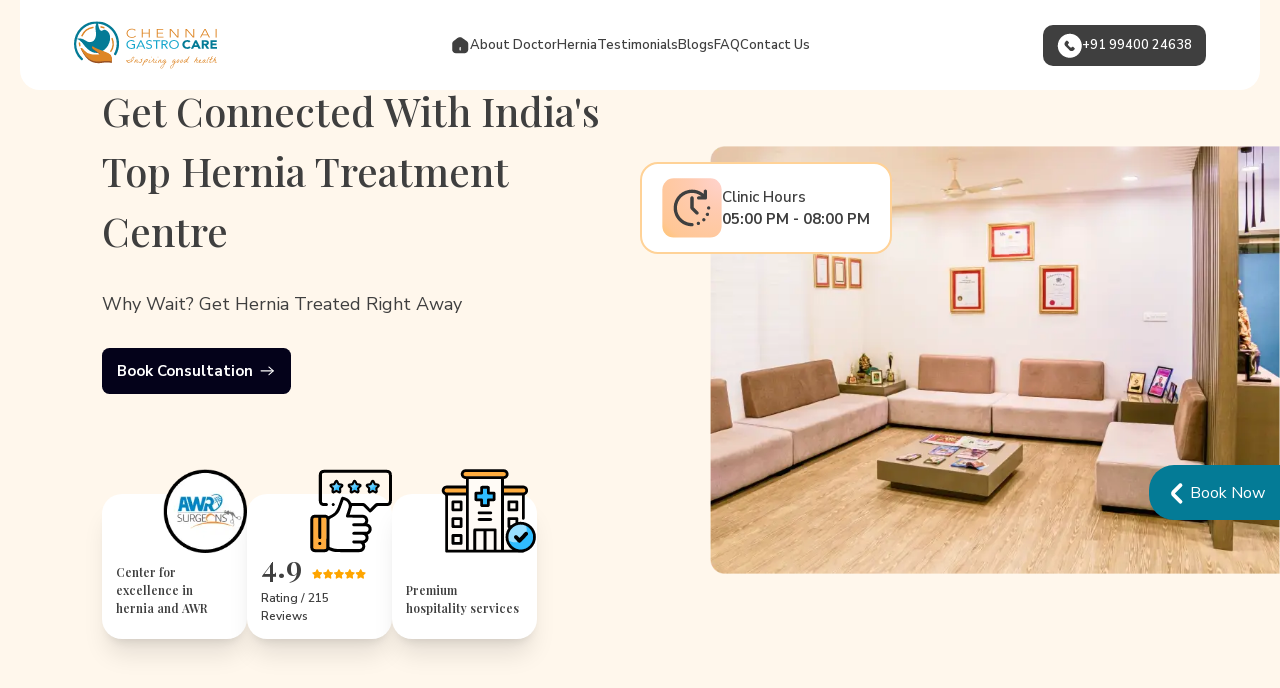

--- FILE ---
content_type: text/html; charset=utf-8
request_url: https://www.chennaigastrocare.in/
body_size: 45439
content:
<!DOCTYPE html><html lang="en" class="relative scroll-smooth"><head><meta charSet="utf-8"/><meta name="viewport" content="width=device-width, initial-scale=1"/><link rel="preload" as="image" href="/_next/static/media/cgc-logo.c3479e38.svg" fetchPriority="high"/><link rel="preload" as="image" href="/_next/static/media/homeIcon.ecaaf8de.svg" fetchPriority="high"/><link rel="preload" as="image" href="/_next/static/media/phoneIcon.8e05caab.svg" fetchPriority="high"/><link rel="preload" as="image" href="/_next/static/media/menuIcon.ce49fbaa.svg" fetchPriority="high"/><link rel="preload" as="image" imageSrcSet="/_next/image?url=%2F_next%2Fstatic%2Fmedia%2Fclinic.0e3fadc2.webp&amp;w=828&amp;q=75 1x, /_next/image?url=%2F_next%2Fstatic%2Fmedia%2Fclinic.0e3fadc2.webp&amp;w=1920&amp;q=75 2x" fetchPriority="high"/><link rel="preload" as="image" href="/_next/static/media/clockIcon.1cb94f6a.svg" fetchPriority="high"/><link rel="preload" as="image" imageSrcSet="/_next/image?url=%2F_next%2Fstatic%2Fmedia%2FuspImage.6ad09eb5.png&amp;w=128&amp;q=75 1x, /_next/image?url=%2F_next%2Fstatic%2Fmedia%2FuspImage.6ad09eb5.png&amp;w=256&amp;q=75 2x" fetchPriority="high"/><link rel="preload" as="image" href="/_next/static/media/googleReview.d5274fce.svg" fetchPriority="high"/><link rel="preload" as="image" href="/_next/static/media/starRating.db61c807.svg" fetchPriority="high"/><link rel="preload" as="image" href="/_next/static/media/buildIcon.07ffb82d.svg" fetchPriority="high"/><link rel="stylesheet" href="/_next/static/css/23a09cd4e06e24f4.css" data-precedence="next"/><link rel="preload" as="script" fetchPriority="low" href="/_next/static/chunks/webpack-81caf410f6ec2095.js"/><script src="/_next/static/chunks/fd9d1056-38d6e9b9869751a5.js" async=""></script><script src="/_next/static/chunks/23-17494850a24fe72b.js" async=""></script><script src="/_next/static/chunks/main-app-80a83f38a6c1598f.js" async=""></script><script src="/_next/static/chunks/231-1aac3e31f98e9afa.js" async=""></script><script src="/_next/static/chunks/498-a2d693680b0aa4fe.js" async=""></script><script src="/_next/static/chunks/867-3e079f5406a86c5c.js" async=""></script><script src="/_next/static/chunks/907-f854add0fb22dd2c.js" async=""></script><script src="/_next/static/chunks/app/layout-6eaa24f14ab09ed6.js" async=""></script><script src="/_next/static/chunks/250-74bc155a0b58c828.js" async=""></script><script src="/_next/static/chunks/app/page-d5c423ebf5003228.js" async=""></script><link rel="preload" href="https://www.googletagmanager.com/gtm.js?id=GTM-NH2NQ25B" as="script"/><title>Chennai Gastro Care | Best Laparoscopic Surgery, Treatment Chennai | Best Hernia Hospital Chennai </title><meta name="description" content="Chennai Gastro Care offering the best treatment for gastroenterology problem. All the surgeries and treatment headed by the Best Bariatric Surgeon Dr. Deepak in Chennai. He is one of the best gastroenterologist in Chennai. CGC provides advanced bariatric surgery in Chennai and expertise in performing laparoscopic surgeries. "/><meta name="robots" content="index, follow"/><meta name="googlebot" content="index, follow, max-video-preview:-1, max-image-preview:large, max-snippet:-1"/><link rel="canonical" href="https://chennaigastrocare.in"/><meta property="og:title" content="Chennai Gastro Care | Best Laparoscopic Surgery, Treatment Chennai | Best Hernia Hospital Chennai "/><meta property="og:description" content="Chennai Gastro Care offering the best treatment for gastroenterology problem. All the surgeries and treatment headed by the Best Bariatric Surgeon Dr. Deepak in Chennai. He is one of the best gastroenterologist in Chennai. CGC provides advanced bariatric surgery in Chennai and expertise in performing laparoscopic surgeries. "/><meta property="og:url" content="https://chennaigastrocare.in"/><meta property="og:site_name" content="Chennai Gastro Care"/><meta property="og:locale" content="en_US"/><meta property="og:type" content="website"/><meta name="twitter:card" content="summary"/><meta name="twitter:title" content="Chennai Gastro Care | Best Laparoscopic Surgery, Treatment Chennai | Best Hernia Hospital Chennai "/><meta name="twitter:description" content="Chennai Gastro Care offering the best treatment for gastroenterology problem. All the surgeries and treatment headed by the Best Bariatric Surgeon Dr. Deepak in Chennai. He is one of the best gastroenterologist in Chennai. CGC provides advanced bariatric surgery in Chennai and expertise in performing laparoscopic surgeries. "/><link rel="icon" href="/favicon.ico" type="image/x-icon" sizes="16x16"/><meta name="next-size-adjust"/><script src="/_next/static/chunks/polyfills-78c92fac7aa8fdd8.js" noModule=""></script></head><body class="__variable_882595 __variable_e0911b"><nav class="fixed top-0 z-[100] w-full"><section class="mx-auto w-full max-xl:px-[20px] flex flex-row items-center justify-between max-xl:bg-[#FFF7EC] max-xl:py-[20px] xl:h-[90px] xl:w-[1240px] xl:rounded-b-[20px] xl:bg-white xl:px-[54px] 2xl:w-[1440px] 3xl:h-[128px] 3xl:w-[1600px] 3xl:px-[74px]"><a href="/"><img alt="" fetchPriority="high" width="400" height="200" decoding="async" data-nimg="1" class="h-[40px] w-auto xl:h-[64px] xl:w-[143px] 3xl:h-[47px] 3xl:w-[192px]" style="color:transparent" src="/_next/static/media/cgc-logo.c3479e38.svg"/></a><div class="hidden items-center justify-center gap-x-[20px] xl:flex"><a href="/"><img alt="" fetchPriority="high" width="28" height="28" decoding="async" data-nimg="1" class="xl:h-[20px] xl:w-[20px] 3xl:h-[28px] 3xl:w-[28px]" style="color:transparent" src="/_next/static/media/homeIcon.ecaaf8de.svg"/></a><a class="font-semibold xl:text-[13px] 3xl:text-[16px]" href="/about-doctor-deepak-s">About Doctor</a><a class="font-semibold xl:text-[13px] 3xl:text-[16px]" href="/hernia-surgery">Hernia</a><a class="font-semibold xl:text-[13px] 3xl:text-[16px]" href="/testimonials">Testimonials</a><a class="font-semibold xl:text-[13px] 3xl:text-[16px]" href="https://chennaigastrocare.in/blogs">Blogs</a><a class="font-semibold xl:text-[13px] 3xl:text-[16px]" href="/faq">FAQ</a><a class="font-semibold xl:text-[13px] 3xl:text-[16px]" href="/contact-us">Contact Us</a></div><button id="navbar-desktop-phone" class="hidden items-center justify-center gap-x-[15px] rounded-[10px] bg-[#3F3F3F] font-semibold text-white xl:flex xl:p-[8px_14px] xl:text-[13px] 3xl:p-[12px_20px] 3xl:text-[16px]"><img alt="" fetchPriority="high" width="25" height="25" decoding="async" data-nimg="1" class="3xl:h-[25px] 3xl:w-[25px]" style="color:transparent" src="/_next/static/media/phoneIcon.8e05caab.svg"/>+91 99400 24638</button><button id="navbar-mobile-phone" class="xl:hidden "><img alt="" fetchPriority="high" width="28" height="18" decoding="async" data-nimg="1" class="h-[25px] w-[25px]" style="color:transparent" src="/_next/static/media/menuIcon.ce49fbaa.svg"/><span class="sr-only">menu</span></button></section></nav><section class="flex h-[100vh] max-xl:flex-col max-xl:justify-start max-xl:p-[100px_20px_0px] xl:items-center"><div class=" xl:w-[50%] xl:pl-[8%]"><h1 class="mb-[20px] font-playfair text-[23px] font-medium xl:mb-[30px] xl:text-[40px] 3xl:mb-[25px] 3xl:text-[51px]">Get  Connected With India&#x27;s<br/>Top Hernia Treatment Centre</h1><p class="mb-[20px] text-[18px] xl:mb-[30px] xl:text-[18px] 3xl:mb-[40px] 3xl:text-[24px]">Why Wait? Get Hernia Treated Right Away</p><button class="flex h-[46px] items-center justify-center rounded-[7.5px] bg-[#04021A] px-[15px] text-[15px] font-bold text-white 3xl:h-[56px] 3xl:text-[18px]">Book Consultation<img alt="" loading="lazy" width="18" height="18" decoding="async" data-nimg="1" class="ml-[5px] h-[18px] w-[18px]" style="color:transparent" src="/_next/static/media/arrow-right.ac890bd6.svg"/></button><div class="relative mt-[30px] xl:hidden"><img alt="" fetchPriority="high" width="801" height="602" decoding="async" data-nimg="1" class="ml-auto h-auto w-full rounded-[12px]" style="color:transparent" srcSet="/_next/image?url=%2F_next%2Fstatic%2Fmedia%2Fclinic.0e3fadc2.webp&amp;w=828&amp;q=75 1x, /_next/image?url=%2F_next%2Fstatic%2Fmedia%2Fclinic.0e3fadc2.webp&amp;w=1920&amp;q=75 2x" src="/_next/image?url=%2F_next%2Fstatic%2Fmedia%2Fclinic.0e3fadc2.webp&amp;w=1920&amp;q=75"/><div class="absolute right-[-20px] top-[16px] z-10 flex  items-center gap-x-[15px] rounded-[12px_0px_0px_12px] border-2 border-r-0 border-[#FFD297] bg-[white] p-[10px_12px] "><img alt="clock Icon" fetchPriority="high" width="79" height="79" decoding="async" data-nimg="1" class="h-[30px] w-[30px]" style="color:transparent" src="/_next/static/media/clockIcon.1cb94f6a.svg"/><div><p class="text-[12px] font-semibold">Clinic Hours</p><p class="text-[10px] font-bold">05:00 PM - 08:00 PM</p></div></div></div><div class="mt-[100px] flex max-xl:justify-between xl:gap-x-[30px] 3xl:gap-x-[40px]"><div class="relative flex h-[100px] rounded-[20px] bg-white p-[8px] shadow-xl max-xl:basis-[30%] xl:h-[145px] xl:w-[145px] xl:rounded-[20px] xl:p-[14px] 3xl:h-[175px] 3xl:w-[175px] 3xl:rounded-[20px] 3xl:p-[14px]"><img alt="" fetchPriority="high" width="122" height="122" decoding="async" data-nimg="1" class="absolute right-0 top-[-15px] h-[54px] w-auto xl:top-[-25px] xl:h-[84px] 3xl:top-[-30px] 3xl:h-[110px]" style="color:transparent" srcSet="/_next/image?url=%2F_next%2Fstatic%2Fmedia%2FuspImage.6ad09eb5.png&amp;w=128&amp;q=75 1x, /_next/image?url=%2F_next%2Fstatic%2Fmedia%2FuspImage.6ad09eb5.png&amp;w=256&amp;q=75 2x" src="/_next/image?url=%2F_next%2Fstatic%2Fmedia%2FuspImage.6ad09eb5.png&amp;w=256&amp;q=75"/><div class="mt-auto"><p class="font-playfair text-[10px] font-semibold text-[#3F3F3F] min-[420px]:text-[12px] xl:pb-[8px] xl:text-[12px] 3xl:pb-[20px] 3xl:text-[15px]">Center for excellence in hernia and AWR</p></div></div><div class="relative flex h-[100px] rounded-[20px] bg-white p-[8px] shadow-xl max-xl:basis-[30%] xl:h-[145px] xl:w-[145px] xl:rounded-[20px] xl:p-[14px] 3xl:h-[175px] 3xl:w-[175px] 3xl:rounded-[20px] 3xl:p-[14px]"><img alt="" fetchPriority="high" width="71" height="72" decoding="async" data-nimg="1" class="absolute right-0 top-[-15px] h-[54px] w-auto xl:top-[-25px] xl:h-[84px] 3xl:top-[-30px] 3xl:h-[110px]" style="color:transparent" src="/_next/static/media/googleReview.d5274fce.svg"/><div class="mt-auto"><div><p class="flex items-center font-playfair text-[18px] font-semibold text-[#3F3F3F] xl:text-[30px] 3xl:text-[40px] 3xl:font-semibold">4.9<img alt="" fetchPriority="high" width="80" height="15" decoding="async" data-nimg="1" class="ml-[10px] mt-[10px] h-[7px] w-auto xl:mt-[15px] xl:h-[10px] 3xl:h-[15px]" style="color:transparent" src="/_next/static/media/starRating.db61c807.svg"/></p><p class="text-nowrap text-[8px] text-[#3F3F3F] xl:text-[12px] xl:font-semibold 3xl:text-[14px]">Rating / 215 Reviews</p></div></div></div><div class="relative flex h-[100px] rounded-[20px] bg-white p-[8px] shadow-xl max-xl:basis-[30%] xl:h-[145px] xl:w-[145px] xl:rounded-[20px] xl:p-[14px] 3xl:h-[175px] 3xl:w-[175px] 3xl:rounded-[20px] 3xl:p-[14px]"><img alt="" fetchPriority="high" width="78" height="68" decoding="async" data-nimg="1" class="absolute right-0 top-[-15px] h-[54px] w-auto xl:top-[-25px] xl:h-[84px] 3xl:top-[-30px] 3xl:h-[110px]" style="color:transparent" src="/_next/static/media/buildIcon.07ffb82d.svg"/><div class="mt-auto"><p class="font-playfair text-[10px] font-semibold text-[#3F3F3F] min-[420px]:text-[12px] xl:pb-[8px] xl:text-[12px] 3xl:pb-[20px] 3xl:text-[15px]">Premium <br/> hospitality services</p></div></div></div></div><div class="relative max-xl:hidden xl:w-[50%]"><img alt="" fetchPriority="high" width="801" height="602" decoding="async" data-nimg="1" class="ml-auto h-auto w-full p-[0px_0px_0px_70px]" style="color:transparent" srcSet="/_next/image?url=%2F_next%2Fstatic%2Fmedia%2Fclinic.0e3fadc2.webp&amp;w=828&amp;q=75 1x, /_next/image?url=%2F_next%2Fstatic%2Fmedia%2Fclinic.0e3fadc2.webp&amp;w=1920&amp;q=75 2x" src="/_next/image?url=%2F_next%2Fstatic%2Fmedia%2Fclinic.0e3fadc2.webp&amp;w=1920&amp;q=75"/><div class="absolute left-0 z-10 flex items-center  gap-x-[15px] border-2 border-[#FFD297] bg-[white] xl:top-[16px] xl:rounded-[18px] xl:p-[14px_20px] 3xl:top-[20px] 3xl:rounded-[25px] 3xl:p-[14px_20px]"><img alt="clock Icon" fetchPriority="high" width="79" height="79" decoding="async" data-nimg="1" class="xl:h-[60px] xl:w-[60px] 3xl:h-[79px] 3xl:w-[79px]" style="color:transparent" src="/_next/static/media/clockIcon.1cb94f6a.svg"/><div><p class="font-semibold 3xl:text-[16px]">Clinic Hours</p><p class="font-bold 3xl:text-[20px]">05:00 PM - 08:00 PM</p></div></div></div></section><main class="flex min-h-screen flex-col items-center justify-between  py-24"><section class="w-full bg-[#FFEBD0] p-[50px_30px] xl:p-[44px_0px_78px]  3xl:p-[60px_0px_100px]"><section class="mx-auto flex w-full flex-col xl:w-[1180px] 3xl:w-[1500px] max-xl:px-0"><h2 class="mb-[50px] text-left text-[24px] font-semibold text-black xl:text-center xl:text-[30px] 3xl:mb-[64px] 3xl:text-[44px]">Why choose Chennai<br class="xl:hidden "/> Gastro Care<!-- --> </h2><div class="flex w-full gap-[30px] max-xl:flex-col max-xl:items-start xl:gap-[24px]"><div class="flex justify-start gap-x-[24px] xl:gap-x-[18px] 3xl:gap-x-[24px]"><img alt="" loading="lazy" width="106" height="106" decoding="async" data-nimg="1" class="h-[80px] w-[80px] 3xl:h-[106px] 3xl:w-[106px]" style="color:transparent" src="/_next/static/media/comprehensive_treatment.65dcfd1d.svg"/><div class=" flex flex-col justify-between "><p class="font-playfair text-[20px] font-medium leading-tight xl:font-[400] 3xl:text-[26px]">Comprehensive Treatment</p><p class="text-[15px] xl:text-[12px] 3xl:text-[16px]">Comprehensive care for all digestive ailments.</p></div></div><div class="flex justify-start gap-x-[24px] xl:gap-x-[18px] 3xl:gap-x-[24px]"><img alt="" loading="lazy" width="106" height="106" decoding="async" data-nimg="1" class="h-[80px] w-[80px] 3xl:h-[106px] 3xl:w-[106px]" style="color:transparent" src="/_next/static/media/Modern_Facilities.85fa8d6d.svg"/><div class=" flex flex-col justify-between "><p class="font-playfair text-[20px] font-medium leading-tight xl:font-[400] 3xl:text-[26px]">Modern Facilities</p><p class="text-[15px] xl:text-[12px] 3xl:text-[16px]">Latest medical advancements for optimal outcomes.</p></div></div><div class="flex justify-start gap-x-[24px] xl:gap-x-[18px] 3xl:gap-x-[24px]"><img alt="" loading="lazy" width="106" height="106" decoding="async" data-nimg="1" class="h-[80px] w-[80px] 3xl:h-[106px] 3xl:w-[106px]" style="color:transparent" src="/_next/static/media/Integrated_Care.c9aa30ac.svg"/><div class=" flex flex-col justify-between "><p class="font-playfair text-[20px] font-medium leading-tight xl:font-[400] 3xl:text-[26px]">Integrated Care</p><p class="text-[15px] xl:text-[12px] 3xl:text-[16px]">Diagnosis, treatment, and recovery in one place.</p></div></div><div class="flex justify-start gap-x-[24px] xl:gap-x-[18px] 3xl:gap-x-[24px]"><img alt="" loading="lazy" width="106" height="106" decoding="async" data-nimg="1" class="h-[80px] w-[80px] 3xl:h-[106px] 3xl:w-[106px]" style="color:transparent" src="/_next/static/media/patient_Centered_Care.9b7a47b2.svg"/><div class=" flex flex-col justify-between "><p class="font-playfair text-[20px] font-medium leading-tight xl:font-[400] 3xl:text-[26px]">Patient-Centered Care</p><p class="text-[15px] xl:text-[12px] 3xl:text-[16px]">Focused on providing effective, and empathetic care.</p></div></div></div></section></section><section class="mx-auto flex w-full flex-col max-xl:px-[20px] xl:w-[1180px] 3xl:w-[1500px] my-[70px] xl:flex-row 3xl:my-[90px]"><div class="relative xl:w-[40%]"><img alt="dr deepak" loading="lazy" width="487" height="459" decoding="async" data-nimg="1" class="w-[280px] xl:h-auto xl:w-[384px] 3xl:w-[490px]" style="color:transparent" srcSet="/_next/image?url=%2F_next%2Fstatic%2Fmedia%2FdoctorWithSuit.64e69629.webp&amp;w=640&amp;q=75 1x, /_next/image?url=%2F_next%2Fstatic%2Fmedia%2FdoctorWithSuit.64e69629.webp&amp;w=1080&amp;q=75 2x" src="/_next/image?url=%2F_next%2Fstatic%2Fmedia%2FdoctorWithSuit.64e69629.webp&amp;w=1080&amp;q=75"/><div class="absolute right-[10px] top-[-20px] h-[131px] w-[128px] bg-contain bg-no-repeat pl-[25px] xl:right-[50px] xl:top-[30px] xl:h-[131px] xl:w-[128px] xl:pl-[25px]  3xl:right-[40px] 3xl:top-[30px] 3xl:h-[176px] 3xl:w-[172px] 3xl:pl-[25px]" style="background-image:url(/_next/static/media/drDeepakBg.36ba737f.png)"><p class="font-playfair text-[46px] 3xl:text-[60px]">17</p><p class=" text-[15px] leading-tight 3xl:text-[20px]">years of experience<!-- --> </p></div><div class="absolute bottom-[0px] right-[0px] h-[131px] w-[128px] bg-contain bg-no-repeat pl-[25px] max-xl:pt-[20px] xl:bottom-[30px] xl:right-[20px] xl:h-[131px] xl:w-[128px] xl:pl-[25px]  3xl:bottom-[30px] 3xl:right-[10px] 3xl:h-[176px] 3xl:w-[172px] 3xl:pl-[25px]" style="background-image:url(/_next/static/media/drDeepakBg.36ba737f.png)"><p class="font-playfair text-[32px] xl:text-[38px] 3xl:text-[60px]">18000+</p><p class=" text-nowrap text-[12px] leading-tight xl:text-[13px] 3xl:text-[18px]">laparoscopic<br/> surgeries performed</p></div></div><div class="xl:flex xl:w-[60%] xl:flex-col xl:items-start xl:justify-center xl:pl-[80px] 3xl:pl-[80px]"><h2 class="mb-[16px] text-left 3xl:mb-[24px]">About Dr. Deepak</h2><p class="mb-[16px] text-[15px] xl:text-[13px] 3xl:mb-[24px] 3xl:text-[18px]">Dr. Deepak S is an MS, MRCS (UK), Dip in Laparoscopy (France), F. MAS, FIAGES, and Fellow in Bariatric &amp; Metabolic Surgery specialist.</p><p class="mb-[16px] text-[15px] xl:text-[13px] 3xl:mb-[24px] 3xl:text-[18px]">Dr. Deepak S is well -versed in several languages, educationally qualified and highly skilled through the Diploma in Minimal Access Surgery, Strasbourg, France in 2008. He gained due recognition as an M.S. in General Surgery from Sri Ramachandra University in 2007 and an M.B.B.S. Degree from Sri Ramachandra Medical College in 2004.</p><a class="flex h-[46px] items-center justify-center rounded-[7.5px] bg-[#04021A] px-[15px] text-[15px] font-bold text-white 3xl:h-[56px] 3xl:text-[18px]" href="/about-doctor-deepak-s">Know more<img alt="" loading="lazy" width="18" height="18" decoding="async" data-nimg="1" class="ml-[5px] h-[18px] w-[18px]" style="color:transparent" src="/_next/static/media/arrow-right.ac890bd6.svg"/></a></div></section><section class="mx-auto flex w-full flex-col max-xl:px-[20px] xl:w-[1050px] 3xl:w-[1300px] my-[35px] 3xl:my-[45px]"><h2>Dr. Deepak&#x27;s Area of Expertise</h2><div class="grid-cols-3 max-xl:flex max-xl:flex-col max-xl:gap-y-[20px] xl:grid xl:grid-flow-row xl:gap-[24px_34px] 3xl:gap-[30px_44px]"><div class="rounded-[12px] bg-gradient-to-r from-[#FFAF68] via-[#FFB591] to-[#FFAC3F] p-[40px_20px] xl:p-[40px_30px]  3xl:p-[50px_40px]"><div class="max-xl:flex"><img alt="" loading="lazy" width="110" height="110" decoding="async" data-nimg="1" class="h-[82px] w-[82px] xl:mb-[20px] 3xl:mb-[30px] 3xl:h-[110px] 3xl:w-[110px]" style="color:transparent" src="/_next/static/media/laparoscopic_surgery.81f1d950.svg"/><div class="flex flex-col  max-xl:ml-[20px] max-xl:justify-between"><p class="mb-[12px] font-playfair font-semibold xl:text-[20px] 3xl:mb-[20px] 3xl:text-[26px]">Laparoscopic Surgery</p><p class=" text-[14px] font-normal 3xl:text-[18px]">Specialises in minimally invasive procedures, ensuring quicker recovery and reduced pain.</p></div></div><button class="flex h-[46px] items-center justify-center rounded-[7.5px] bg-[#04021A] px-[15px] text-[15px] font-bold text-white 3xl:h-[56px] 3xl:text-[18px] mx-auto mt-[25px] xl:hidden">Book Now<img alt="" loading="lazy" width="18" height="18" decoding="async" data-nimg="1" class="ml-[5px] h-[18px] w-[18px]" style="color:transparent" src="/_next/static/media/arrow-right.ac890bd6.svg"/></button></div><div class="rounded-[12px] bg-gradient-to-r from-[#FFAF68] via-[#FFB591] to-[#FFAC3F] p-[40px_20px] xl:p-[40px_30px]  3xl:p-[50px_40px]"><div class="max-xl:flex"><img alt="" loading="lazy" width="110" height="110" decoding="async" data-nimg="1" class="h-[82px] w-[82px] xl:mb-[20px] 3xl:mb-[30px] 3xl:h-[110px] 3xl:w-[110px]" style="color:transparent" src="/_next/static/media/bariatric_surgery.d97b6cc7.svg"/><div class="flex flex-col  max-xl:ml-[20px] max-xl:justify-between"><p class="mb-[12px] font-playfair font-semibold xl:text-[20px] 3xl:mb-[20px] 3xl:text-[26px]">Bariatric Surgery</p><p class=" text-[14px] font-normal 3xl:text-[18px]">Expert in obesity and metabolic surgery, optimising patients for fast recovery and improved health outcomes.</p></div></div><button class="flex h-[46px] items-center justify-center rounded-[7.5px] bg-[#04021A] px-[15px] text-[15px] font-bold text-white 3xl:h-[56px] 3xl:text-[18px] mx-auto mt-[25px] xl:hidden">Book Now<img alt="" loading="lazy" width="18" height="18" decoding="async" data-nimg="1" class="ml-[5px] h-[18px] w-[18px]" style="color:transparent" src="/_next/static/media/arrow-right.ac890bd6.svg"/></button></div><div class="rounded-[12px] bg-gradient-to-r from-[#FFAF68] via-[#FFB591] to-[#FFAC3F] p-[40px_20px] xl:p-[40px_30px]  3xl:p-[50px_40px]"><div class="max-xl:flex"><img alt="" loading="lazy" width="110" height="110" decoding="async" data-nimg="1" class="h-[82px] w-[82px] xl:mb-[20px] 3xl:mb-[30px] 3xl:h-[110px] 3xl:w-[110px]" style="color:transparent" src="/_next/static/media/colo_Rectal_surgery.fa27f872.svg"/><div class="flex flex-col  max-xl:ml-[20px] max-xl:justify-between"><p class="mb-[12px] font-playfair font-semibold xl:text-[20px] 3xl:mb-[20px] 3xl:text-[26px]">Colo-Rectal Surgery</p><p class=" text-[14px] font-normal 3xl:text-[18px]">Special interest in laparoscopic colorectal surgeries, addressing complex bowel issues with precision.</p></div></div><button class="flex h-[46px] items-center justify-center rounded-[7.5px] bg-[#04021A] px-[15px] text-[15px] font-bold text-white 3xl:h-[56px] 3xl:text-[18px] mx-auto mt-[25px] xl:hidden">Book Now<img alt="" loading="lazy" width="18" height="18" decoding="async" data-nimg="1" class="ml-[5px] h-[18px] w-[18px]" style="color:transparent" src="/_next/static/media/arrow-right.ac890bd6.svg"/></button></div><div class="rounded-[12px] bg-gradient-to-r from-[#FFAF68] via-[#FFB591] to-[#FFAC3F] p-[40px_20px] xl:p-[40px_30px]  3xl:p-[50px_40px]"><div class="max-xl:flex"><img alt="" loading="lazy" width="110" height="110" decoding="async" data-nimg="1" class="h-[82px] w-[82px] xl:mb-[20px] 3xl:mb-[30px] 3xl:h-[110px] 3xl:w-[110px]" style="color:transparent" src="/_next/static/media/upper_gi_surgery.dfe158d1.svg"/><div class="flex flex-col  max-xl:ml-[20px] max-xl:justify-between"><p class="mb-[12px] font-playfair font-semibold xl:text-[20px] 3xl:mb-[20px] 3xl:text-[26px]">Upper GI Surgery</p><p class=" text-[14px] font-normal 3xl:text-[18px]">Expertise in surgeries involving the upper gastrointestinal tract, enhancing patient outcomes.</p></div></div><button class="flex h-[46px] items-center justify-center rounded-[7.5px] bg-[#04021A] px-[15px] text-[15px] font-bold text-white 3xl:h-[56px] 3xl:text-[18px] mx-auto mt-[25px] xl:hidden">Book Now<img alt="" loading="lazy" width="18" height="18" decoding="async" data-nimg="1" class="ml-[5px] h-[18px] w-[18px]" style="color:transparent" src="/_next/static/media/arrow-right.ac890bd6.svg"/></button></div><div class="rounded-[12px] bg-gradient-to-r from-[#FFAF68] via-[#FFB591] to-[#FFAC3F] p-[40px_20px] xl:p-[40px_30px]  3xl:p-[50px_40px]"><div class="max-xl:flex"><img alt="" loading="lazy" width="110" height="110" decoding="async" data-nimg="1" class="h-[82px] w-[82px] xl:mb-[20px] 3xl:mb-[30px] 3xl:h-[110px] 3xl:w-[110px]" style="color:transparent" src="/_next/static/media/upper_gi_endoscopy.c97e3a17.svg"/><div class="flex flex-col  max-xl:ml-[20px] max-xl:justify-between"><p class="mb-[12px] font-playfair font-semibold xl:text-[20px] 3xl:mb-[20px] 3xl:text-[26px]">Upper GI Endoscopy</p><p class=" text-[14px] font-normal 3xl:text-[18px]">Performed over 3000 upper GI endoscopies, diagnosing and treating various GI conditions effectively.</p></div></div><button class="flex h-[46px] items-center justify-center rounded-[7.5px] bg-[#04021A] px-[15px] text-[15px] font-bold text-white 3xl:h-[56px] 3xl:text-[18px] mx-auto mt-[25px] xl:hidden">Book Now<img alt="" loading="lazy" width="18" height="18" decoding="async" data-nimg="1" class="ml-[5px] h-[18px] w-[18px]" style="color:transparent" src="/_next/static/media/arrow-right.ac890bd6.svg"/></button></div><div class="rounded-[12px] bg-gradient-to-r from-[#FFAF68] via-[#FFB591] to-[#FFAC3F] p-[40px_20px] xl:p-[40px_30px]  3xl:p-[50px_40px]"><div class="max-xl:flex"><img alt="" loading="lazy" width="110" height="110" decoding="async" data-nimg="1" class="h-[82px] w-[82px] xl:mb-[20px] 3xl:mb-[30px] 3xl:h-[110px] 3xl:w-[110px]" style="color:transparent" src="/_next/static/media/laparoscopic_surgery.81f1d950.svg"/><div class="flex flex-col  max-xl:ml-[20px] max-xl:justify-between"><p class="mb-[12px] font-playfair font-semibold xl:text-[20px] 3xl:mb-[20px] 3xl:text-[26px]">Minimal Access Surgery</p><p class=" text-[14px] font-normal 3xl:text-[18px]">Skilled in performing surgeries with minimal incisions, promoting faster healing and less discomfort.</p></div></div><button class="flex h-[46px] items-center justify-center rounded-[7.5px] bg-[#04021A] px-[15px] text-[15px] font-bold text-white 3xl:h-[56px] 3xl:text-[18px] mx-auto mt-[25px] xl:hidden">Book Now<img alt="" loading="lazy" width="18" height="18" decoding="async" data-nimg="1" class="ml-[5px] h-[18px] w-[18px]" style="color:transparent" src="/_next/static/media/arrow-right.ac890bd6.svg"/></button></div></div></section><section class="mx-auto flex w-full flex-col max-xl:px-[20px] xl:w-[1180px] 3xl:w-[1500px] my-[35px] 3xl:my-[45px]"><h2>Types of Hernia Treated at CGC – Specialized Care for Every Patient</h2><div class="flex gap-[15px] max-xl:overflow-x-auto max-xl:pb-[10px] xl:mx-auto xl:gap-[12px] 3xl:gap-[15px]"><button class="flex items-center justify-center text-nowrap rounded-[12px] p-[11px_16px] text-[15px] shadow-md xl:w-[120px] xl:rounded-[8px] xl:py-[12px] xl:text-[12px] 3xl:w-[160px] 3xl:rounded-[10px] 3xl:py-[16px] 3xl:text-[16px] bg-[#B6E8FF]"> Inguinal Hernia </button><button class="flex items-center justify-center text-nowrap rounded-[12px] bg-white p-[11px_16px] text-[15px] shadow-md xl:w-[120px] xl:rounded-[8px] xl:py-[12px] xl:text-[12px] 3xl:w-[160px] 3xl:rounded-[10px] 3xl:py-[16px] 3xl:text-[16px]">Ventral Hernia </button><button class="flex items-center justify-center text-nowrap rounded-[12px] bg-white p-[11px_16px] text-[15px] shadow-md xl:w-[120px] xl:rounded-[8px] xl:py-[12px] xl:text-[12px] 3xl:w-[160px] 3xl:rounded-[10px] 3xl:py-[16px] 3xl:text-[16px]"> Umbilical Hernia </button><button class="flex items-center justify-center text-nowrap rounded-[12px] bg-white p-[11px_16px] text-[15px] shadow-md xl:w-[120px] xl:rounded-[8px] xl:py-[12px] xl:text-[12px] 3xl:w-[160px] 3xl:rounded-[10px] 3xl:py-[16px] 3xl:text-[16px]">Hiatus Hernia </button></div><div class="mt-[32px] flex flex-col-reverse max-xl:rounded-[20px] max-xl:bg-white xl:mt-[45px] xl:flex-row 3xl:mt-[60px]"><div class="xl:sh flex-col bg-white p-[20px] max-xl:rounded-b-[20px] xl:my-[15px] xl:flex xl:w-1/2 xl:rounded-l-[18px] xl:p-[32px] 3xl:my-[20px] 3xl:rounded-l-[25px] 3xl:p-[50px]"><p class="m-[10px_0px_20px] text-left text-[16px] text-[#000000] xl:text-[16px] 3xl:text-[18px]">Inguinal hernias, which occur in the groin region, are one of the most common types of hernias. At CGC, our expert hernia surgeon in Chennai performs laparoscopic inguinal hernia surgery, ensuring minimal pain, faster recovery, and reduced chances of recurrence. Our advanced techniques help patients resume normal activities sooner.</p><a class="flex h-[46px] items-center justify-center rounded-[7.5px] px-[15px] text-[15px] font-bold 3xl:h-[56px] 3xl:text-[18px] mt-[32px] bg-[#FFAC3F] text-black max-xl:mx-auto xl:mr-auto xl:mt-auto" href="inguinal-hernia-treatment">Know more<img alt="" loading="lazy" width="18" height="18" decoding="async" data-nimg="1" class="ml-[5px] h-[18px] w-[18px]" style="color:transparent" src="/_next/static/media/arrow-right-black.1ca6f91a.svg"/></a></div><div class="flex rounded-[20px] xl:w-1/2 xl:items-center xl:rounded-[18px] 3xl:rounded-[25px]"><img loading="lazy" width="700" height="480" decoding="async" data-nimg="1" class="h-full w-full rounded-[20px] object-cover max-xl:mt-auto xl:rounded-[18px] 3xl:rounded-[25px]" style="color:transparent" srcSet="/_next/image?url=https%3A%2F%2Fcgc-assets.s3.ap-south-1.amazonaws.com%2Fblog%2F%2FInguinal%2520Hernia.webp&amp;w=750&amp;q=100 1x, /_next/image?url=https%3A%2F%2Fcgc-assets.s3.ap-south-1.amazonaws.com%2Fblog%2F%2FInguinal%2520Hernia.webp&amp;w=1920&amp;q=100 2x" src="/_next/image?url=https%3A%2F%2Fcgc-assets.s3.ap-south-1.amazonaws.com%2Fblog%2F%2FInguinal%2520Hernia.webp&amp;w=1920&amp;q=100"/></div></div></section><section class="my-[35px]  w-full bg-[#FFEBD0] 3xl:my-[45px] "><section class="mx-auto flex w-full flex-col xl:w-[1180px] 3xl:w-[1500px] mt-[40px] max-xl:px-0 max-xl:pl-[20px] xl:mb-[80px] xl:mt-[60px] 3xl:mb-[100px] 3xl:mt-[80px]"><div class="flex max-xl:flex-col xl:mb-[45px] xl:gap-x-[45px] 3xl:mb-[60px] 3xl:gap-x-[60px]"><h2 class="text-center xl:text-left"><span class="font-nunito text-[20px] font-normal xl:text-[18px] xl:font-semibold 3xl:text-[24px]">Testimonials<br/></span>Our Positive Social Impact</h2><div class="flex items-center gap-x-[15px] rounded-[20px] bg-white p-[20px_18px] shadow-lg max-xl:mr-[20px] xl:mt-[20px] xl:h-[60px] xl:gap-x-[20px] xl:rounded-[15px] xl:p-[11px_15px] 3xl:mt-[30px] 3xl:h-[80px] 3xl:gap-x-[20px] 3xl:rounded-[20px] 3xl:p-[14px_20px]"><img alt="googleLogo" loading="lazy" width="144" height="49" decoding="async" data-nimg="1" class="h-[43px] w-auto xl:h-[35px] 3xl:h-[49px]" style="color:transparent" src="/_next/static/media/google-logo.6fb8ed97.svg"/><div class=" flex flex-col items-start justify-between"><img alt="" loading="lazy" width="80" height="14" decoding="async" data-nimg="1" class="xl:h-[11px] xl:w-auto 3xl:h-[14px] " style="color:transparent" src="/_next/static/media/starRating.db61c807.svg"/><p class="text-[14px] font-semibold xl:text-[18px] 3xl:text-[24px]">4.9 Rating/<span class="text-[12px] font-medium xl:text-[15px] 3xl:text-[20px]">215 Reviews</span></p></div></div></div><div class="flex snap-x gap-[20px] max-xl:overflow-auto max-xl:pb-[40px] max-xl:pr-[20px] max-xl:pt-[30px]  3xl:gap-[30px]"><div class="flex snap-start flex-col rounded-[25px] bg-white  p-[30px] shadow-lg max-xl:flex-shrink-0 max-xl:basis-[80%] xl:basis-1/3 xl:rounded-[18px] xl:p-[18px] 3xl:rounded-[25px] 3xl:p-[25px]"><p class="mb-[18px] font-bold xl:text-[15px] 3xl:mb-[22px] 3xl:text-[20px]">Patient Reviews</p><p class="mb-[18px] font-normal xl:text-[13px] 3xl:mb-[22px] 3xl:text-[17px]">I can&#x27;t thank Dr. Deepak at the Chennai Gastric Care enough for his dedication. He didn&#x27;t just treat my hernia; He treated me with respect and kindness. His personalized approach and attention to detail made my stressful situation much easier to handle.


</p><div class="mt-auto flex max-xl:flex-row-reverse max-xl:justify-between xl:gap-x-[15px] 3xl:gap-x-[20px]"><img alt="doctor" loading="lazy" width="56" height="56" decoding="async" data-nimg="1" class="h-[55px] w-[55px] rounded-[12px] object-cover xl:h-[42px] xl:w-[42px] 3xl:h-[56px] 3xl:w-[56px] 3xl:rounded-[16px]" style="color:transparent" srcSet="/_next/image?url=https%3A%2F%2Fcgc-assets.s3.ap-south-1.amazonaws.com%2Fblog%2F%2Fssss.png&amp;w=64&amp;q=75 1x, /_next/image?url=https%3A%2F%2Fcgc-assets.s3.ap-south-1.amazonaws.com%2Fblog%2F%2Fssss.png&amp;w=128&amp;q=75 2x" src="/_next/image?url=https%3A%2F%2Fcgc-assets.s3.ap-south-1.amazonaws.com%2Fblog%2F%2Fssss.png&amp;w=128&amp;q=75"/><div class="flex flex-col xl:justify-between"><p class="text-[15px] font-semibold 3xl:text-[20px]">Senthil</p><p class="text-[12px] font-normal 3xl:text-[14px]">Besant Nagar </p><div class=" flex items-end gap-[5px] xl:hidden"><img alt="star" loading="lazy" width="13" height="12" decoding="async" data-nimg="1" class="mb-[4px] h-[12px] w-auto" style="color:transparent" src="/_next/static/media/starSingle.06c150bf.svg"/><p class="text-[13px] text-[#FEA500]">5<!-- --> Rating</p></div></div><div class="ml-auto hidden items-end xl:flex xl:gap-[5px]"><img alt="star" loading="lazy" width="13" height="12" decoding="async" data-nimg="1" class="xl:mb-[4px] xl:h-[12px] xl:w-[13px]" style="color:transparent" src="/_next/static/media/starSingle.06c150bf.svg"/><p class="text-[#FEA500] xl:text-[13px]">5<!-- --> Rating</p></div></div></div><div class="flex snap-start flex-col rounded-[25px] bg-white  p-[30px] shadow-lg max-xl:flex-shrink-0 max-xl:basis-[80%] xl:basis-1/3 xl:rounded-[18px] xl:p-[18px] 3xl:rounded-[25px] 3xl:p-[25px]"><p class="mb-[18px] font-bold xl:text-[15px] 3xl:mb-[22px] 3xl:text-[20px]">Patient Reviews</p><p class="mb-[18px] font-normal xl:text-[13px] 3xl:mb-[22px] 3xl:text-[17px]">Very practical approach to my dad’s gallbladder stone problem. Surgery was explained well by diagrams and he performed the surgery by key holes which made it pain free for my dad. I had consulted many in the last 1 month including many big corporates but no one else gave us so much confidence.


</p><div class="mt-auto flex max-xl:flex-row-reverse max-xl:justify-between xl:gap-x-[15px] 3xl:gap-x-[20px]"><img alt="doctor" loading="lazy" width="56" height="56" decoding="async" data-nimg="1" class="h-[55px] w-[55px] rounded-[12px] object-cover xl:h-[42px] xl:w-[42px] 3xl:h-[56px] 3xl:w-[56px] 3xl:rounded-[16px]" style="color:transparent" srcSet="/_next/image?url=https%3A%2F%2Fcgc-assets.s3.ap-south-1.amazonaws.com%2Fblog%2F%2FUntitled-1.png&amp;w=64&amp;q=75 1x, /_next/image?url=https%3A%2F%2Fcgc-assets.s3.ap-south-1.amazonaws.com%2Fblog%2F%2FUntitled-1.png&amp;w=128&amp;q=75 2x" src="/_next/image?url=https%3A%2F%2Fcgc-assets.s3.ap-south-1.amazonaws.com%2Fblog%2F%2FUntitled-1.png&amp;w=128&amp;q=75"/><div class="flex flex-col xl:justify-between"><p class="text-[15px] font-semibold 3xl:text-[20px]">Subramanian</p><p class="text-[12px] font-normal 3xl:text-[14px]">Adyar</p><div class=" flex items-end gap-[5px] xl:hidden"><img alt="star" loading="lazy" width="13" height="12" decoding="async" data-nimg="1" class="mb-[4px] h-[12px] w-auto" style="color:transparent" src="/_next/static/media/starSingle.06c150bf.svg"/><p class="text-[13px] text-[#FEA500]">5<!-- --> Rating</p></div></div><div class="ml-auto hidden items-end xl:flex xl:gap-[5px]"><img alt="star" loading="lazy" width="13" height="12" decoding="async" data-nimg="1" class="xl:mb-[4px] xl:h-[12px] xl:w-[13px]" style="color:transparent" src="/_next/static/media/starSingle.06c150bf.svg"/><p class="text-[#FEA500] xl:text-[13px]">5<!-- --> Rating</p></div></div></div><div class="flex snap-start flex-col rounded-[25px] bg-white  p-[30px] shadow-lg max-xl:flex-shrink-0 max-xl:basis-[80%] xl:basis-1/3 xl:rounded-[18px] xl:p-[18px] 3xl:rounded-[25px] 3xl:p-[25px]"><p class="mb-[18px] font-bold xl:text-[15px] 3xl:mb-[22px] 3xl:text-[20px]">Patient Reviews</p><p class="mb-[18px] font-normal xl:text-[13px] 3xl:mb-[22px] 3xl:text-[17px]">The care and attention I received at Chennai Gastric Care was exceptional. The team not only clearly explained my treatment options but also supported me throughout the entire process.



</p><div class="mt-auto flex max-xl:flex-row-reverse max-xl:justify-between xl:gap-x-[15px] 3xl:gap-x-[20px]"><img alt="doctor" loading="lazy" width="56" height="56" decoding="async" data-nimg="1" class="h-[55px] w-[55px] rounded-[12px] object-cover xl:h-[42px] xl:w-[42px] 3xl:h-[56px] 3xl:w-[56px] 3xl:rounded-[16px]" style="color:transparent" srcSet="/_next/image?url=https%3A%2F%2Fcgc-assets.s3.ap-south-1.amazonaws.com%2Fblog%2F%2Fsss.png&amp;w=64&amp;q=75 1x, /_next/image?url=https%3A%2F%2Fcgc-assets.s3.ap-south-1.amazonaws.com%2Fblog%2F%2Fsss.png&amp;w=128&amp;q=75 2x" src="/_next/image?url=https%3A%2F%2Fcgc-assets.s3.ap-south-1.amazonaws.com%2Fblog%2F%2Fsss.png&amp;w=128&amp;q=75"/><div class="flex flex-col xl:justify-between"><p class="text-[15px] font-semibold 3xl:text-[20px]">Suresh</p><p class="text-[12px] font-normal 3xl:text-[14px]">Chetpet</p><div class=" flex items-end gap-[5px] xl:hidden"><img alt="star" loading="lazy" width="13" height="12" decoding="async" data-nimg="1" class="mb-[4px] h-[12px] w-auto" style="color:transparent" src="/_next/static/media/starSingle.06c150bf.svg"/><p class="text-[13px] text-[#FEA500]">5<!-- --> Rating</p></div></div><div class="ml-auto hidden items-end xl:flex xl:gap-[5px]"><img alt="star" loading="lazy" width="13" height="12" decoding="async" data-nimg="1" class="xl:mb-[4px] xl:h-[12px] xl:w-[13px]" style="color:transparent" src="/_next/static/media/starSingle.06c150bf.svg"/><p class="text-[#FEA500] xl:text-[13px]">5<!-- --> Rating</p></div></div></div></div></section></section><section class="mx-auto flex w-full flex-col max-xl:px-[20px] xl:w-[1180px] 3xl:w-[1500px] relative"><div class="flex w-full items-end justify-between "><h2 class="text-left xl:text-left">Blogs</h2><a class="mb-[30px] text-left underline xl:mb-[45px] xl:text-left 3xl:mb-[60px]" href="https://chennaigastrocare.in/blogs">View More</a></div><div class="flex gap-x-[20px] overflow-x-auto pb-[20px] xl:m-[30px_0px_60px] 3xl:m-[26px_0px_30px]"><a class="flex flex-shrink-0 flex-grow basis-[90%] flex-col xl:basis-[28%]" href="https://chennaigastrocare.in/blogs/understanding-the-hernia-basics"><img alt="https://cgc-assets.s3.ap-south-1.amazonaws.com/blog//understanding-hernia.webp" loading="lazy" width="261" height="432" decoding="async" data-nimg="1" class="h-[150px] w-auto rounded-[12px] object-cover xl:h-[172px] 3xl:h-[220px]  3xl:rounded-[16px]" style="color:transparent" srcSet="/_next/image?url=https%3A%2F%2Fcgc-assets.s3.ap-south-1.amazonaws.com%2Fblog%2F%2Funderstanding-hernia.webp&amp;w=384&amp;q=75 1x, /_next/image?url=https%3A%2F%2Fcgc-assets.s3.ap-south-1.amazonaws.com%2Fblog%2F%2Funderstanding-hernia.webp&amp;w=640&amp;q=75 2x" src="/_next/image?url=https%3A%2F%2Fcgc-assets.s3.ap-south-1.amazonaws.com%2Fblog%2F%2Funderstanding-hernia.webp&amp;w=640&amp;q=75"/><p class="m-[22px_0px_14px] text-[15px] text-[#848281] xl:text-[12px] 3xl:m-[30px_0px_20px] 3xl:text-[15px]">Published  22 August 2024</p><p class="mb-[14px] line-clamp-2 font-playfair text-[24px] text-[black] xl:text-[20px] 3xl:mb-[20px] 3xl:text-[26px]">Understanding Hernias: The Basics</p><p class="mt-auto line-clamp-4 font-medium xl:line-clamp-3 xl:text-[13px] 3xl:text-[17px]">You may be already aware of what hernia is. A hernia is a particularly widely known type of pathology, which is characterised by the emergence of an organ or tissue through the holes in a muscle or connective tissue. Hernias are quite common, and they may occur in any part of the body although most of them are noticed in the abdominal region. 

</p></a><a class="flex flex-shrink-0 flex-grow basis-[90%] flex-col xl:basis-[28%]" href="https://chennaigastrocare.in/blogs/how-to-identify-a-hernia-key-symptoms-to-watch-for"><img alt="https://cgc-assets.s3.ap-south-1.amazonaws.com/blog//major-symptoms-of-hernia.webp" loading="lazy" width="261" height="432" decoding="async" data-nimg="1" class="h-[150px] w-auto rounded-[12px] object-cover xl:h-[172px] 3xl:h-[220px]  3xl:rounded-[16px]" style="color:transparent" srcSet="/_next/image?url=https%3A%2F%2Fcgc-assets.s3.ap-south-1.amazonaws.com%2Fblog%2F%2Fmajor-symptoms-of-hernia.webp&amp;w=384&amp;q=75 1x, /_next/image?url=https%3A%2F%2Fcgc-assets.s3.ap-south-1.amazonaws.com%2Fblog%2F%2Fmajor-symptoms-of-hernia.webp&amp;w=640&amp;q=75 2x" src="/_next/image?url=https%3A%2F%2Fcgc-assets.s3.ap-south-1.amazonaws.com%2Fblog%2F%2Fmajor-symptoms-of-hernia.webp&amp;w=640&amp;q=75"/><p class="m-[22px_0px_14px] text-[15px] text-[#848281] xl:text-[12px] 3xl:m-[30px_0px_20px] 3xl:text-[15px]">Published  22 August 2024</p><p class="mb-[14px] line-clamp-2 font-playfair text-[24px] text-[black] xl:text-[20px] 3xl:mb-[20px] 3xl:text-[26px]">How to Identify a Hernia: Key Symptoms to Watch For</p><p class="mt-auto line-clamp-4 font-medium xl:line-clamp-3 xl:text-[13px] 3xl:text-[17px]">Hernias are a rather frequent pathology which develops due to the fact that an organ or a part of a tissue protrudes through a hole or weak point of the muscular or connective tissue fence. It can occur in any part of the body but common regions include the abdominal wall and the inguinal area. </p></a><a class="flex flex-shrink-0 flex-grow basis-[90%] flex-col xl:basis-[28%]" href="https://chennaigastrocare.in/blogs/how-to-keep-your-digestive-system-healthy-as-you-age"><img alt="https://cgc-assets.s3.ap-south-1.amazonaws.com/blog//diet-and-nutrition.webp" loading="lazy" width="261" height="432" decoding="async" data-nimg="1" class="h-[150px] w-auto rounded-[12px] object-cover xl:h-[172px] 3xl:h-[220px]  3xl:rounded-[16px]" style="color:transparent" srcSet="/_next/image?url=https%3A%2F%2Fcgc-assets.s3.ap-south-1.amazonaws.com%2Fblog%2F%2Fdiet-and-nutrition.webp&amp;w=384&amp;q=75 1x, /_next/image?url=https%3A%2F%2Fcgc-assets.s3.ap-south-1.amazonaws.com%2Fblog%2F%2Fdiet-and-nutrition.webp&amp;w=640&amp;q=75 2x" src="/_next/image?url=https%3A%2F%2Fcgc-assets.s3.ap-south-1.amazonaws.com%2Fblog%2F%2Fdiet-and-nutrition.webp&amp;w=640&amp;q=75"/><p class="m-[22px_0px_14px] text-[15px] text-[#848281] xl:text-[12px] 3xl:m-[30px_0px_20px] 3xl:text-[15px]">Published  22 August 2024</p><p class="mb-[14px] line-clamp-2 font-playfair text-[24px] text-[black] xl:text-[20px] 3xl:mb-[20px] 3xl:text-[26px]">How to Keep Your Digestive System Healthy as You Age</p><p class="mt-auto line-clamp-4 font-medium xl:line-clamp-3 xl:text-[13px] 3xl:text-[17px]">It is very important to keep your digestive system healthy at any age but it becomes most important as you get older.  Why? Because metabolism tends to slow down as we age. By proper nutrition, diet and a healthy lifestyle, it becomes very easy to maintain our gut health and hence our digestive system.
</p></a><a class="flex flex-shrink-0 flex-grow basis-[90%] flex-col xl:basis-[28%]" href="https://chennaigastrocare.in/blogs/top-activities-that-can-lead-to-a-hernia"><img alt="https://cgc-assets.s3.ap-south-1.amazonaws.com/blog//hernia-activities.webp" loading="lazy" width="261" height="432" decoding="async" data-nimg="1" class="h-[150px] w-auto rounded-[12px] object-cover xl:h-[172px] 3xl:h-[220px]  3xl:rounded-[16px]" style="color:transparent" srcSet="/_next/image?url=https%3A%2F%2Fcgc-assets.s3.ap-south-1.amazonaws.com%2Fblog%2F%2Fhernia-activities.webp&amp;w=384&amp;q=75 1x, /_next/image?url=https%3A%2F%2Fcgc-assets.s3.ap-south-1.amazonaws.com%2Fblog%2F%2Fhernia-activities.webp&amp;w=640&amp;q=75 2x" src="/_next/image?url=https%3A%2F%2Fcgc-assets.s3.ap-south-1.amazonaws.com%2Fblog%2F%2Fhernia-activities.webp&amp;w=640&amp;q=75"/><p class="m-[22px_0px_14px] text-[15px] text-[#848281] xl:text-[12px] 3xl:m-[30px_0px_20px] 3xl:text-[15px]">Published  22 August 2024</p><p class="mb-[14px] line-clamp-2 font-playfair text-[24px] text-[black] xl:text-[20px] 3xl:mb-[20px] 3xl:text-[26px]">Top 5 Activities That Can Lead to a Hernia</p><p class="mt-auto line-clamp-4 font-medium xl:line-clamp-3 xl:text-[13px] 3xl:text-[17px]">Hernias are a common and often debilitating medical condition that can significantly impact an individual&#x27;s quality of life. 
While some hernias may develop due to genetic predisposition or underlying health issues, certain activities and behaviors can also contribute to the formation of these problematic protrusions. </p></a><a class="flex flex-shrink-0 flex-grow basis-[90%] flex-col xl:basis-[28%]" href="https://chennaigastrocare.in/blogs/common-questions-about-hernias-answered"><img alt="https://cgc-assets.s3.ap-south-1.amazonaws.com/blog//common-questions-about-hernias.webp" loading="lazy" width="261" height="432" decoding="async" data-nimg="1" class="h-[150px] w-auto rounded-[12px] object-cover xl:h-[172px] 3xl:h-[220px]  3xl:rounded-[16px]" style="color:transparent" srcSet="/_next/image?url=https%3A%2F%2Fcgc-assets.s3.ap-south-1.amazonaws.com%2Fblog%2F%2Fcommon-questions-about-hernias.webp&amp;w=384&amp;q=75 1x, /_next/image?url=https%3A%2F%2Fcgc-assets.s3.ap-south-1.amazonaws.com%2Fblog%2F%2Fcommon-questions-about-hernias.webp&amp;w=640&amp;q=75 2x" src="/_next/image?url=https%3A%2F%2Fcgc-assets.s3.ap-south-1.amazonaws.com%2Fblog%2F%2Fcommon-questions-about-hernias.webp&amp;w=640&amp;q=75"/><p class="m-[22px_0px_14px] text-[15px] text-[#848281] xl:text-[12px] 3xl:m-[30px_0px_20px] 3xl:text-[15px]">Published  22 August 2024</p><p class="mb-[14px] line-clamp-2 font-playfair text-[24px] text-[black] xl:text-[20px] 3xl:mb-[20px] 3xl:text-[26px]">Expert Q&amp;A: Common Questions About Hernias Answered</p><p class="mt-auto line-clamp-4 font-medium xl:line-clamp-3 xl:text-[13px] 3xl:text-[17px]">A hernia occurs when there is a gap or a hole in the wall of the abdomen or any other muscular areas for that matter, through which an organ or any other tissue pushes through. Hernias are common and most aren&#x27;t serious, but complications can occur.  You have many doubts about hernia. But don’t worry. Chennai Gastro Care is here to solve the queries for you.
</p></a><a class="flex flex-shrink-0 flex-grow basis-[90%] flex-col xl:basis-[28%]" href="https://chennaigastrocare.in/blogs/healthy-lifestyle-choices-to-reduce-hernia-risk"><img alt="https://cgc-assets.s3.ap-south-1.amazonaws.com/blog//foods-for-hernia.webp" loading="lazy" width="261" height="432" decoding="async" data-nimg="1" class="h-[150px] w-auto rounded-[12px] object-cover xl:h-[172px] 3xl:h-[220px]  3xl:rounded-[16px]" style="color:transparent" srcSet="/_next/image?url=https%3A%2F%2Fcgc-assets.s3.ap-south-1.amazonaws.com%2Fblog%2F%2Ffoods-for-hernia.webp&amp;w=384&amp;q=75 1x, /_next/image?url=https%3A%2F%2Fcgc-assets.s3.ap-south-1.amazonaws.com%2Fblog%2F%2Ffoods-for-hernia.webp&amp;w=640&amp;q=75 2x" src="/_next/image?url=https%3A%2F%2Fcgc-assets.s3.ap-south-1.amazonaws.com%2Fblog%2F%2Ffoods-for-hernia.webp&amp;w=640&amp;q=75"/><p class="m-[22px_0px_14px] text-[15px] text-[#848281] xl:text-[12px] 3xl:m-[30px_0px_20px] 3xl:text-[15px]">Published  22 August 2024</p><p class="mb-[14px] line-clamp-2 font-playfair text-[24px] text-[black] xl:text-[20px] 3xl:mb-[20px] 3xl:text-[26px]">Healthy Lifestyle Choices to Reduce Hernia Risk </p><p class="mt-auto line-clamp-4 font-medium xl:line-clamp-3 xl:text-[13px] 3xl:text-[17px]">A hernia occurs when an organ or tissue pushes through a weak spot in the muscle or surrounding tissue wall. You may be aware that although not all hernias are preventable, adopting a healthy lifestyle can significantly reduce your risk. Chennai Gastro Care is here to give you some effective ways to lower your chances of developing a hernia. Curious to know? Read on. 

</p></a></div></section><section class="mx-auto flex w-full flex-col max-xl:px-[20px] bg-white p-[60px_0px_30px] xl:p-[90px_0px_45px] 3xl:p-[120px_0px_60px] xl:w-full 3xl:w-full"><section class="mx-auto flex w-full flex-col xl:flex xl:w-[1050px] xl:flex-row 3xl:w-[1300px] max-xl:px-0"><div class="max-xl:flex xl:w-[30%]"><h2 class="text-left">Frequently Asked Questions</h2></div><div class="xl:flex xl:w-[70%] xl:flex-col"><div class="w-full" data-orientation="vertical"><div data-state="closed" data-orientation="vertical" class="border-b py-[20px]"><h3 data-orientation="vertical" data-state="closed" class="flex"><button type="button" aria-controls="radix-:R15kafiba:" aria-expanded="false" data-state="closed" data-orientation="vertical" id="radix-:R5kafiba:" class="flex flex-1 items-center justify-between py-4 transition-all [&amp;[data-state=open]&gt;svg]:rotate-180 text-left font-medium text-[#343433] 3xl:text-[18px]" data-radix-collection-item=""><div class="flex justify-start gap-x-[25px]"><img alt="" loading="lazy" width="15" height="15" decoding="async" data-nimg="1" style="color:transparent" src="/_next/static/media/plusIcon.a59211f4.svg"/>How is a hernia diagnosed?</div><svg xmlns="http://www.w3.org/2000/svg" width="24" height="24" viewBox="0 0 24 24" fill="none" stroke="currentColor" stroke-width="2" stroke-linecap="round" stroke-linejoin="round" class="lucide lucide-chevron-down h-4 w-4 shrink-0 transition-transform duration-200"><path d="m6 9 6 6 6-6"></path></svg></button></h3><div data-state="closed" id="radix-:R15kafiba:" hidden="" role="region" aria-labelledby="radix-:R5kafiba:" data-orientation="vertical" class="overflow-hidden text-sm transition-all data-[state=closed]:animate-accordion-up data-[state=open]:animate-accordion-down" style="--radix-accordion-content-height:var(--radix-collapsible-content-height);--radix-accordion-content-width:var(--radix-collapsible-content-width)"></div></div><div data-state="closed" data-orientation="vertical" class="border-b py-[20px]"><h3 data-orientation="vertical" data-state="closed" class="flex"><button type="button" aria-controls="radix-:R19kafiba:" aria-expanded="false" data-state="closed" data-orientation="vertical" id="radix-:R9kafiba:" class="flex flex-1 items-center justify-between py-4 transition-all [&amp;[data-state=open]&gt;svg]:rotate-180 text-left font-medium text-[#343433] 3xl:text-[18px]" data-radix-collection-item=""><div class="flex justify-start gap-x-[25px]"><img alt="" loading="lazy" width="15" height="15" decoding="async" data-nimg="1" style="color:transparent" src="/_next/static/media/plusIcon.a59211f4.svg"/>What are the different types of hernias?</div><svg xmlns="http://www.w3.org/2000/svg" width="24" height="24" viewBox="0 0 24 24" fill="none" stroke="currentColor" stroke-width="2" stroke-linecap="round" stroke-linejoin="round" class="lucide lucide-chevron-down h-4 w-4 shrink-0 transition-transform duration-200"><path d="m6 9 6 6 6-6"></path></svg></button></h3><div data-state="closed" id="radix-:R19kafiba:" hidden="" role="region" aria-labelledby="radix-:R9kafiba:" data-orientation="vertical" class="overflow-hidden text-sm transition-all data-[state=closed]:animate-accordion-up data-[state=open]:animate-accordion-down" style="--radix-accordion-content-height:var(--radix-collapsible-content-height);--radix-accordion-content-width:var(--radix-collapsible-content-width)"></div></div><div data-state="closed" data-orientation="vertical" class="border-b py-[20px]"><h3 data-orientation="vertical" data-state="closed" class="flex"><button type="button" aria-controls="radix-:R1dkafiba:" aria-expanded="false" data-state="closed" data-orientation="vertical" id="radix-:Rdkafiba:" class="flex flex-1 items-center justify-between py-4 transition-all [&amp;[data-state=open]&gt;svg]:rotate-180 text-left font-medium text-[#343433] 3xl:text-[18px]" data-radix-collection-item=""><div class="flex justify-start gap-x-[25px]"><img alt="" loading="lazy" width="15" height="15" decoding="async" data-nimg="1" style="color:transparent" src="/_next/static/media/plusIcon.a59211f4.svg"/>What is a Hernia?</div><svg xmlns="http://www.w3.org/2000/svg" width="24" height="24" viewBox="0 0 24 24" fill="none" stroke="currentColor" stroke-width="2" stroke-linecap="round" stroke-linejoin="round" class="lucide lucide-chevron-down h-4 w-4 shrink-0 transition-transform duration-200"><path d="m6 9 6 6 6-6"></path></svg></button></h3><div data-state="closed" id="radix-:R1dkafiba:" hidden="" role="region" aria-labelledby="radix-:Rdkafiba:" data-orientation="vertical" class="overflow-hidden text-sm transition-all data-[state=closed]:animate-accordion-up data-[state=open]:animate-accordion-down" style="--radix-accordion-content-height:var(--radix-collapsible-content-height);--radix-accordion-content-width:var(--radix-collapsible-content-width)"></div></div><div data-state="closed" data-orientation="vertical" class="border-b py-[20px]"><h3 data-orientation="vertical" data-state="closed" class="flex"><button type="button" aria-controls="radix-:R1hkafiba:" aria-expanded="false" data-state="closed" data-orientation="vertical" id="radix-:Rhkafiba:" class="flex flex-1 items-center justify-between py-4 transition-all [&amp;[data-state=open]&gt;svg]:rotate-180 text-left font-medium text-[#343433] 3xl:text-[18px]" data-radix-collection-item=""><div class="flex justify-start gap-x-[25px]"><img alt="" loading="lazy" width="15" height="15" decoding="async" data-nimg="1" style="color:transparent" src="/_next/static/media/plusIcon.a59211f4.svg"/>Will I have a scar after hernia surgery?</div><svg xmlns="http://www.w3.org/2000/svg" width="24" height="24" viewBox="0 0 24 24" fill="none" stroke="currentColor" stroke-width="2" stroke-linecap="round" stroke-linejoin="round" class="lucide lucide-chevron-down h-4 w-4 shrink-0 transition-transform duration-200"><path d="m6 9 6 6 6-6"></path></svg></button></h3><div data-state="closed" id="radix-:R1hkafiba:" hidden="" role="region" aria-labelledby="radix-:Rhkafiba:" data-orientation="vertical" class="overflow-hidden text-sm transition-all data-[state=closed]:animate-accordion-up data-[state=open]:animate-accordion-down" style="--radix-accordion-content-height:var(--radix-collapsible-content-height);--radix-accordion-content-width:var(--radix-collapsible-content-width)"></div></div><div data-state="closed" data-orientation="vertical" class="border-b py-[20px]"><h3 data-orientation="vertical" data-state="closed" class="flex"><button type="button" aria-controls="radix-:R1lkafiba:" aria-expanded="false" data-state="closed" data-orientation="vertical" id="radix-:Rlkafiba:" class="flex flex-1 items-center justify-between py-4 transition-all [&amp;[data-state=open]&gt;svg]:rotate-180 text-left font-medium text-[#343433] 3xl:text-[18px]" data-radix-collection-item=""><div class="flex justify-start gap-x-[25px]"><img alt="" loading="lazy" width="15" height="15" decoding="async" data-nimg="1" style="color:transparent" src="/_next/static/media/plusIcon.a59211f4.svg"/>What are the symptoms of a hernia?</div><svg xmlns="http://www.w3.org/2000/svg" width="24" height="24" viewBox="0 0 24 24" fill="none" stroke="currentColor" stroke-width="2" stroke-linecap="round" stroke-linejoin="round" class="lucide lucide-chevron-down h-4 w-4 shrink-0 transition-transform duration-200"><path d="m6 9 6 6 6-6"></path></svg></button></h3><div data-state="closed" id="radix-:R1lkafiba:" hidden="" role="region" aria-labelledby="radix-:Rlkafiba:" data-orientation="vertical" class="overflow-hidden text-sm transition-all data-[state=closed]:animate-accordion-up data-[state=open]:animate-accordion-down" style="--radix-accordion-content-height:var(--radix-collapsible-content-height);--radix-accordion-content-width:var(--radix-collapsible-content-width)"></div></div></div><a class=" mt-[37px] flex items-center justify-center gap-x-[10px] text-[15px] font-medium  max-xl:mx-auto xl:mt-[25px] xl:justify-start xl:text-[13px] 3xl:mt-[35px] 3xl:gap-x-[10px] 3xl:text-[17px]" href="/faq">See More FAQs<!-- --> <img alt="" loading="lazy" width="14" height="17" decoding="async" data-nimg="1" class="xl:h-[13px] xl:w-[11px] 3xl:h-[17px] 3xl:w-[14px]" style="color:transparent" src="/_next/static/media/down-arrow.f5fde9e1.svg"/></a></div></section></section><section class="mx-auto flex w-full flex-col max-xl:px-[20px] xl:w-[1180px] 3xl:w-[1500px] my-[35px] 3xl:my-[45px]"><section class="rounded-[25px] bg-[#CDEFFF] max-xl:p-[40px_20px] xl:my-[45px] xl:rounded-[20px] 3xl:my-[65px] 3xl:rounded-[25px]"><article class="flex"><div class="relative max-xl:hidden xl:mx-[100px] xl:h-[456px] xl:w-[452px] 3xl:mx-[150px] 3xl:h-[595px] 3xl:w-[555px]"><img alt="" loading="lazy" width="555" height="605" decoding="async" data-nimg="1" class="absolute bottom-[-5px] object-contain max-xl:hidden  xl:h-[492px] xl:w-auto 3xl:bottom-[-20px] 3xl:h-[635px] 3xl:w-auto" style="color:transparent" srcSet="/_next/image?url=%2F_next%2Fstatic%2Fmedia%2Fget-in-touch.55bf18ad.webp&amp;w=640&amp;q=75 1x, /_next/image?url=%2F_next%2Fstatic%2Fmedia%2Fget-in-touch.55bf18ad.webp&amp;w=1200&amp;q=75 2x" src="/_next/image?url=%2F_next%2Fstatic%2Fmedia%2Fget-in-touch.55bf18ad.webp&amp;w=1200&amp;q=75"/></div><div class="flex w-full flex-col  xl:w-[280px] xl:py-[30px] 3xl:w-[360px] 3xl:py-[40px]"><h3 class="mb-[25px] text-left font-playfair text-[24px] font-semibold xl:mb-[15px] xl:text-[20px] 3xl:mb-[20px] 3xl:text-[28px]">Get in touch with us!</h3><form class="flex h-full w-full flex-col max-xl:px-[10px]"><input type="text" id="name" class="h-[56px] w-full rounded-[10px] border border-[#B8B8B8] px-[16px] text-left text-[16px] font-normal outline-none placeholder:text-[#3F3F3F] xl:h-[42px] 3xl:h-[56px]" placeholder="Name*" maxLength="50" value=""/><div class="relative w-full"><span id="NameErrorHero" class="my-[2px] flex h-[15px] items-center pl-[15px] text-[12px] font-bold text-red-500"></span></div><div class="flex h-[56px] w-full items-center rounded-[10px] border border-[#B8B8B8] bg-white px-[15px] xl:h-[42px] 3xl:h-[56px]"><span class="my-auto flex h-[20px] items-center justify-center border-r-2 border-[#083B50] pr-[5px]">+91<!-- --> </span><input type="text" class="ml-[5px] w-[180px] outline-none placeholder:text-[#3F3F3F] lg:w-full xl:h-[40px] 3xl:h-[50px]" placeholder="Phone Number*" id="InputPhoneNumber" inputMode="numeric" name="PhoneNumber" value=""/></div><div class="relative w-full"><span id="NumberError" class="my-[2px] flex h-[15px] items-center pl-[15px] text-[12px] font-bold text-red-500"></span></div><button class="inline-flex items-center whitespace-nowrap ring-offset-background transition-colors focus-visible:outline-none focus-visible:ring-2 focus-visible:ring-ring focus-visible:ring-offset-2 disabled:pointer-events-none disabled:opacity-50 bg-background hover:bg-accent hover:text-accent-foreground px-4 py-2 h-[56px] w-full justify-between rounded-[10px] border border-[#B8B8B8] text-left text-[16px] font-normal xl:h-[42px] 3xl:h-[60px] text-muted-foreground" type="button" aria-haspopup="dialog" aria-expanded="false" aria-controls="radix-:Rmkqfiba:" data-state="closed"><span class="text-[#3F3F3F]">Pick Date and Time</span><img alt="" loading="lazy" width="24" height="24" decoding="async" data-nimg="1" class="h-[24px] w-[24px]" style="color:transparent" src="/_next/static/media/calendar.7e976a37.svg"/></button><div class="relative w-full"><span id="timeError" class="my-[2px] flex h-[15px] items-center pl-[15px] text-[12px] font-bold text-red-500"></span></div><button type="button" role="combobox" aria-controls="radix-:Rukqfiba:" aria-expanded="false" aria-autocomplete="none" dir="ltr" data-state="closed" data-placeholder="" class="flex items-center justify-between bg-background py-2 text-sm ring-offset-background focus:outline-none disabled:cursor-not-allowed disabled:opacity-50 [&amp;&gt;span]:line-clamp-1 SelectTrigger data undefined h-[56px] w-full rounded-[10px] border border-[#B8B8B8] px-[15px] outline-none placeholder:text-[#959CA6] lg:text-[15px] xl:h-[42px] 3xl:h-[56px]"><span style="pointer-events:none"><span class="text-[15px] text-[#3F3F3F]">Conditions</span></span><svg xmlns="http://www.w3.org/2000/svg" width="24" height="24" viewBox="0 0 24 24" fill="none" stroke="currentColor" stroke-width="2" stroke-linecap="round" stroke-linejoin="round" class="lucide lucide-chevron-down h-4 w-4 " aria-hidden="true"><path d="m6 9 6 6 6-6"></path></svg></button><select aria-hidden="true" tabindex="-1" style="position:absolute;border:0;width:1px;height:1px;padding:0;margin:-1px;overflow:hidden;clip:rect(0, 0, 0, 0);white-space:nowrap;word-wrap:normal"><option value=""></option></select><div class="relative w-full"><span id="timeError" class="my-[2px] flex h-[15px] items-center pl-[15px] text-[12px] font-bold text-red-500"></span></div><button class="items-center whitespace-nowrap text-sm font-medium ring-offset-background transition-colors focus-visible:outline-none focus-visible:ring-2 focus-visible:ring-ring focus-visible:ring-offset-2 disabled:pointer-events-none disabled:opacity-50 bg-background hover:bg-accent hover:text-accent-foreground py-2 SelectTrigger data undefined flex h-[56px] w-full justify-start rounded-[10px] border border-[#B8B8B8] px-[15px] outline-none placeholder:text-[#959CA6] lg:text-[15px] xl:h-[42px] 3xl:h-[56px]" type="button" id="radix-:R16kqfiba:" aria-haspopup="menu" aria-expanded="false" data-state="closed"><span class="w-[90%] overflow-hidden overflow-ellipsis text-left text-[15px] font-normal ">Symptoms</span><svg xmlns="http://www.w3.org/2000/svg" width="24" height="24" viewBox="0 0 24 24" fill="none" stroke="currentColor" stroke-width="2" stroke-linecap="round" stroke-linejoin="round" class="lucide lucide-chevron-down ml-auto h-4 w-4"><path d="m6 9 6 6 6-6"></path></svg></button><button type="submit" class="mt-auto h-[56px] w-full rounded-[10px] bg-[#3F3F3F] font-semibold text-white disabled:opacity-70 max-xl:mt-[38px] xl:h-[42px] 3xl:h-[56px]">Submit</button></form></div></article></section></section></main><footer class="bg-[#3F3F3F] p-[50px_0px_50px] xl:p-[100px_0px_50px] 3xl:p-[70px_0px_35px]"><section class="mx-auto flex w-full flex-col xl:w-[1180px] 3xl:w-[1500px] max-xl:px-0"><section class="flex justify-between max-xl:flex-col-reverse"><address class="mb-[45px] mt-[20px] xl:hidden"><p class="text-[13px] font-medium leading-8 text-white 3xl:text-[16px]">+91 99400 24638</p><p class="text-[13px] font-medium text-white xl:mb-[18px] xl:text-[12px] 3xl:mb-[26px]">No:18/24, T.T.K Road, 1st Cross Street, Alwarpet, Chennai- 600 018, Tamil Nadu, India</p></address><img alt="white logo" loading="lazy" width="228" height="76" decoding="async" data-nimg="1" class="h-[76px] w-[228px] xl:h-[56px] xl:w-[170px] 3xl:h-[76px] 3xl:w-[228px]" style="color:transparent" src="/_next/static/media/cgcLogoWhite.e99df3c2.svg"/><button class="flex h-[46px] items-center justify-center rounded-[7.5px] px-[15px] text-[15px] font-bold 3xl:h-[56px] 3xl:text-[18px] mb-[50px] mt-[30px] self-start bg-[#FEB630] text-black xl:hidden">Book Now<img alt="" loading="lazy" width="18" height="18" decoding="async" data-nimg="1" class="ml-[5px] h-[18px] w-[18px]" style="color:transparent" src="/_next/static/media/arrow-right-black.1ca6f91a.svg"/></button><div class="flex max-xl:justify-between xl:flex-col xl:gap-y-[30px] 3xl:gap-y-[40px]"><div class="flex items-center gap-x-[10px] 3xl:gap-x-[15px]"><img alt="white logo" loading="lazy" width="45" height="45" decoding="async" data-nimg="1" class="h-[30px] w-[30px] 3xl:h-[45px] 3xl:w-[45px]" style="color:transparent" src="/_next/static/media/calender-clock.1ce46725.svg"/><div><p class=" text-[12px] font-semibold text-white xl:mb-[4px] 3xl:mb-[8px] 3xl:text-[16px]">For Appointments</p><p class="text-[13px] font-bold text-white xl:text-[15px] 3xl:text-[20px]">+91 99400 24638</p></div></div><div class="flex items-center gap-x-[10px] 3xl:gap-x-[15px]"><img alt="white logo" loading="lazy" width="45" height="45" decoding="async" data-nimg="1" class="h-[30px] w-[30px] 3xl:h-[45px] 3xl:w-[45px]" style="color:transparent" src="/_next/static/media/footer-clock.d666f750.svg"/><div><p class=" text-[12px] font-semibold text-white xl:mb-[4px] 3xl:mb-[8px] 3xl:text-[16px]">Timing</p><p class="text-[13px] font-bold text-white xl:text-[15px] 3xl:text-[20px]">05:00 PM - 08:00 PM</p></div></div></div><p class="mb-[20px] text-[24px] font-semibold text-white xl:hidden">Get Started Today</p></section><section class="flex max-xl:flex-col xl:items-center xl:gap-x-[16px] 3xl:gap-x-[20px]"><p class="font-playfair text-[24px] leading-7 text-white xl:text-[18px] 3xl:text-[24px]">Subscribe to our newsletter <br/>&amp; Get latest updates!</p><form class="flex max-xl:mb-[40px] max-xl:mt-[20px] max-xl:w-full xl:gap-x-[16px] 3xl:gap-x-[20px]"><input type="email" aria-label="Email for newsletter" class="h-[56px] rounded-[8px] px-[20px] outline-none placeholder:text-[#3F3F3F] max-xl:w-[70%] max-xl:rounded-r-none xl:h-[40px] 3xl:h-[56px] 3xl:rounded-[10px]" placeholder="Enter your email"/><button type="submit" class="h-[56px] rounded-[8px] bg-[#FEB630] text-[#2C2C2C] max-xl:w-[30%] max-xl:rounded-l-none xl:h-[40px] xl:px-[26px] xl:text-[15px] 3xl:h-[56px] 3xl:rounded-[10px] 3xl:px-[36px] 3xl:text-[18px]">Submit</button></form></section><section class="flex items-center justify-between"><address class="max-xl:hidden"><p class="font-semibold leading-8 text-white xl:text-[12px] 3xl:text-[16px]">+91 99400 24638</p><p class="text-[16px] font-semibold leading-8 text-white xl:mb-[18px] xl:text-[12px] 3xl:mb-[26px]">No:18/24, T.T.K Road, 1st Cross Street, Alwarpet, Chennai- 600 018, Tamil Nadu, India</p><div class="flex gap-[10px]"><a href="https://www.facebook.com/ChennaiGastroCare/"><img alt="" loading="lazy" width="20" height="20" decoding="async" data-nimg="1" class="h-[20px] w-auto" style="color:transparent" src="/_next/static/media/facebookIcon.837429df.svg"/></a><a href="https://www.instagram.com/chennaigastrocare/"><img alt="" loading="lazy" width="20" height="20" decoding="async" data-nimg="1" class="h-[20px] w-auto" style="color:transparent" src="/_next/static/media/instaIcon.bed855e3.svg"/></a><a href="https://twitter.com/GastroChennai"><img alt="" loading="lazy" width="20" height="20" decoding="async" data-nimg="1" class="h-[20px] w-auto" style="color:transparent" src="/_next/static/media/twitterIcon.affdf4c0.svg"/></a><a href="https://www.youtube.com/@chennaigastrocare4860"><img alt="" loading="lazy" width="20" height="20" decoding="async" data-nimg="1" class="h-[20px] w-auto" style="color:transparent" src="/_next/static/media/youtubeIcon.c1d6209e.svg"/></a></div></address><nav class="flex max-xl:w-full max-xl:justify-between xl:gap-x-[34px] 3xl:gap-x-[44px]"><div class="flex flex-col"><a class="cursor-pointer text-[13px] leading-8 text-white xl:text-[12px] 3xl:text-[16px]" href="https://chennaigastrocare.in/blogs">Blogs</a><a class="cursor-pointer text-[13px] leading-8 text-white xl:text-[12px] 3xl:text-[16px]" href="/faq">FAQ</a><a class="cursor-pointer text-[13px] leading-8 text-white xl:text-[12px] 3xl:text-[16px]" href="/about-doctor-deepak-s">About Doctor</a><a class="cursor-pointer text-[13px] leading-8 text-white xl:text-[12px] 3xl:text-[16px]" href="/testimonials">Testimonials</a><a class="cursor-pointer text-[13px] leading-8 text-white xl:text-[12px] 3xl:text-[16px]" href="/contact-us">Contact Us</a></div><div class="flex flex-col"><a class="cursor-pointer text-[13px] leading-8 text-white xl:text-[12px] 3xl:text-[16px]" href="/hernia-surgery">Hernia</a><a class="cursor-pointer text-[13px] leading-8 text-white xl:text-[12px] 3xl:text-[16px]" href="inguinal-hernia-treatment">Inguinal Hernia</a><a class="cursor-pointer text-[13px] leading-8 text-white xl:text-[12px] 3xl:text-[16px]" href="ventral-hernia-treatment">Ventral Hernia</a><a class="cursor-pointer text-[13px] leading-8 text-white xl:text-[12px] 3xl:text-[16px]" href="umbilical-hernia-treatment">Umbilical Hernia</a><a class="cursor-pointer text-[13px] leading-8 text-white xl:text-[12px] 3xl:text-[16px]" href="hiatus-hernia-treatment">Hiatus Hernia</a></div></nav></section><section class="mt-[26px] border-t border-white max-xl:mb-[20px] xl:mt-[24px]"><p class="mt-[20px] text-center text-[12px] font-semibold text-white max-xl:mb-[20px] xl:mt-[30px] 3xl:mt-[40px] 3xl:text-[15px]">Copyright © 2024 Chennai Gastro Care. All rights reserved.</p><div class="flex justify-center xl:hidden"><div class="flex gap-[10px]"><a href="https://www.facebook.com/ChennaiGastroCare/"><img alt="" loading="lazy" width="20" height="20" decoding="async" data-nimg="1" class="h-[20px] w-auto" style="color:transparent" src="/_next/static/media/facebookIcon.837429df.svg"/></a><a href="https://www.instagram.com/chennaigastrocare/"><img alt="" loading="lazy" width="20" height="20" decoding="async" data-nimg="1" class="h-[20px] w-auto" style="color:transparent" src="/_next/static/media/instaIcon.bed855e3.svg"/></a><a href="https://twitter.com/GastroChennai"><img alt="" loading="lazy" width="20" height="20" decoding="async" data-nimg="1" class="h-[20px] w-auto" style="color:transparent" src="/_next/static/media/twitterIcon.affdf4c0.svg"/></a><a href="https://www.youtube.com/@chennaigastrocare4860"><img alt="" loading="lazy" width="20" height="20" decoding="async" data-nimg="1" class="h-[20px] w-auto" style="color:transparent" src="/_next/static/media/youtubeIcon.c1d6209e.svg"/></a></div></div></section></section></footer><div class="fixed bottom-0 left-0 right-0 z-[100] flex items-center justify-between gap-[20px] p-[10px] xl:hidden"><button id="mobile-bottom-menu-popup" class="h-[45px] w-[50%] rounded-[10px] bg-[#047B96] font-nunito text-[20px] font-bold text-white">Book Now</button><a id="mobile-bottom-menu-popup" class="flex h-[45px] w-[50%] items-center justify-center rounded-[10px] bg-[#DE8626] font-nunito text-[20px] font-bold text-white" href="tel:+919940024638">Call Now</a></div><button id="bootom book now" class="fixed bottom-[200px] right-0 flex h-[55px] items-center justify-between gap-[10px] rounded-l-[25px] bg-[#047B96] px-[15px] text-[16px] text-white max-xl:hidden"><img alt="arrow icon" loading="lazy" width="26" height="26" decoding="async" data-nimg="1" class="h-[26px] w-[26px]" style="color:transparent" src="/_next/static/media/sideButtonPopup.db1015e6.svg"/>Book Now</button><script src="/_next/static/chunks/webpack-81caf410f6ec2095.js" async=""></script><script>(self.__next_f=self.__next_f||[]).push([0]);self.__next_f.push([2,null])</script><script>self.__next_f.push([1,"1:HL[\"/_next/static/media/6af6b543dd3be231-s.p.woff2\",\"font\",{\"crossOrigin\":\"\",\"type\":\"font/woff2\"}]\n2:HL[\"/_next/static/media/c90a9e82ec3f8868.p.woff2\",\"font\",{\"crossOrigin\":\"\",\"type\":\"font/woff2\"}]\n3:HL[\"/_next/static/css/23a09cd4e06e24f4.css\",\"style\"]\n"])</script><script>self.__next_f.push([1,"4:I[5751,[],\"\"]\n7:I[3441,[\"231\",\"static/chunks/231-1aac3e31f98e9afa.js\",\"498\",\"static/chunks/498-a2d693680b0aa4fe.js\",\"867\",\"static/chunks/867-3e079f5406a86c5c.js\",\"907\",\"static/chunks/907-f854add0fb22dd2c.js\",\"185\",\"static/chunks/app/layout-6eaa24f14ab09ed6.js\"],\"default\"]\n8:I[231,[\"231\",\"static/chunks/231-1aac3e31f98e9afa.js\",\"498\",\"static/chunks/498-a2d693680b0aa4fe.js\",\"250\",\"static/chunks/250-74bc155a0b58c828.js\",\"907\",\"static/chunks/907-f854add0fb22dd2c.js\",\"931\",\"static/chunks/app/page-d5c423ebf5003228.js\"],\"\"]\n9:I[8173,[\"231\",\"static/chunks/231-1aac3e31f98e9afa.js\",\"498\",\"static/chunks/498-a2d693680b0aa4fe.js\",\"250\",\"static/chunks/250-74bc155a0b58c828.js\",\"907\",\"static/chunks/907-f854add0fb22dd2c.js\",\"931\",\"static/chunks/app/page-d5c423ebf5003228.js\"],\"Image\"]\na:I[5426,[\"231\",\"static/chunks/231-1aac3e31f98e9afa.js\",\"498\",\"static/chunks/498-a2d693680b0aa4fe.js\",\"867\",\"static/chunks/867-3e079f5406a86c5c.js\",\"907\",\"static/chunks/907-f854add0fb22dd2c.js\",\"185\",\"static/chunks/app/layout-6eaa24f14ab09ed6.js\"],\"default\"]\nb:I[9275,[],\"\"]\nc:I[1343,[],\"\"]\nd:I[8465,[\"231\",\"static/chunks/231-1aac3e31f98e9afa.js\",\"498\",\"static/chunks/498-a2d693680b0aa4fe.js\",\"250\",\"static/chunks/250-74bc155a0b58c828.js\",\"907\",\"static/chunks/907-f854add0fb22dd2c.js\",\"931\",\"static/chunks/app/page-d5c423ebf5003228.js\"],\"default\"]\n12:I[3641,[\"231\",\"static/chunks/231-1aac3e31f98e9afa.js\",\"498\",\"static/chunks/498-a2d693680b0aa4fe.js\",\"867\",\"static/chunks/867-3e079f5406a86c5c.js\",\"907\",\"static/chunks/907-f854add0fb22dd2c.js\",\"185\",\"static/chunks/app/layout-6eaa24f14ab09ed6.js\"],\"default\"]\n13:I[7640,[\"231\",\"static/chunks/231-1aac3e31f98e9afa.js\",\"498\",\"static/chunks/498-a2d693680b0aa4fe.js\",\"867\",\"static/chunks/867-3e079f5406a86c5c.js\",\"907\",\"static/chunks/907-f854add0fb22dd2c.js\",\"185\",\"static/chunks/app/layout-6eaa24f14ab09ed6.js\"],\"GoogleTagManager\"]\n15:I[6130,[],\"\"]\ne:{\"src\":\"/_next/static/media/facebookIcon.837429df.svg\",\"height\":20,\"width\":11,\"blurWidth\":0,\"blurHeight\":0}\nf:{\"src\":\"/_next/static/media/instaIcon.bed855e3.svg\",\"height\":19"])</script><script>self.__next_f.push([1,",\"width\":20,\"blurWidth\":0,\"blurHeight\":0}\n10:{\"src\":\"/_next/static/media/twitterIcon.affdf4c0.svg\",\"height\":19,\"width\":24,\"blurWidth\":0,\"blurHeight\":0}\n11:{\"src\":\"/_next/static/media/youtubeIcon.c1d6209e.svg\",\"height\":18,\"width\":26,\"blurWidth\":0,\"blurHeight\":0}\n16:[]\n"])</script><script>self.__next_f.push([1,"0:[[[\"$\",\"link\",\"0\",{\"rel\":\"stylesheet\",\"href\":\"/_next/static/css/23a09cd4e06e24f4.css\",\"precedence\":\"next\",\"crossOrigin\":\"$undefined\"}]],[\"$\",\"$L4\",null,{\"buildId\":\"HI8gpifptNBMgnT8ZzvdO\",\"assetPrefix\":\"\",\"initialCanonicalUrl\":\"/\",\"initialTree\":[\"\",{\"children\":[\"__PAGE__\",{}]},\"$undefined\",\"$undefined\",true],\"initialSeedData\":[\"\",{\"children\":[\"__PAGE__\",{},[[\"$L5\",\"$L6\"],null],null]},[[\"$\",\"html\",null,{\"lang\":\"en\",\"className\":\"relative scroll-smooth\",\"children\":[\"$\",\"body\",null,{\"className\":\"__variable_882595 __variable_e0911b\",\"children\":[[\"$\",\"$L7\",null,{\"children\":[[\"$\",\"nav\",null,{\"className\":\"fixed top-0 z-[100] w-full\",\"children\":[\"$\",\"section\",null,{\"className\":\"mx-auto w-full max-xl:px-[20px] flex flex-row items-center justify-between max-xl:bg-[#FFF7EC] max-xl:py-[20px] xl:h-[90px] xl:w-[1240px] xl:rounded-b-[20px] xl:bg-white xl:px-[54px] 2xl:w-[1440px] 3xl:h-[128px] 3xl:w-[1600px] 3xl:px-[74px]\",\"children\":[[\"$\",\"$L8\",null,{\"href\":\"/\",\"children\":[\"$\",\"$L9\",null,{\"src\":{\"src\":\"/_next/static/media/cgc-logo.c3479e38.svg\",\"height\":61,\"width\":183,\"blurWidth\":0,\"blurHeight\":0},\"alt\":\"\",\"height\":200,\"width\":400,\"className\":\"h-[40px] w-auto xl:h-[64px] xl:w-[143px] 3xl:h-[47px] 3xl:w-[192px]\",\"priority\":true,\"quality\":100}]}],[\"$\",\"div\",null,{\"className\":\"hidden items-center justify-center gap-x-[20px] xl:flex\",\"children\":[[\"$\",\"$L8\",null,{\"href\":\"/\",\"children\":[\"$\",\"$L9\",null,{\"src\":{\"src\":\"/_next/static/media/homeIcon.ecaaf8de.svg\",\"height\":29,\"width\":29,\"blurWidth\":0,\"blurHeight\":0},\"alt\":\"\",\"height\":28,\"width\":28,\"className\":\"xl:h-[20px] xl:w-[20px] 3xl:h-[28px] 3xl:w-[28px]\",\"priority\":true}]}],[[\"$\",\"$L8\",\"0\",{\"className\":\"font-semibold xl:text-[13px] 3xl:text-[16px]\",\"href\":\"/about-doctor-deepak-s\",\"children\":\"About Doctor\"}],[\"$\",\"$L8\",\"1\",{\"className\":\"font-semibold xl:text-[13px] 3xl:text-[16px]\",\"href\":\"/hernia-surgery\",\"children\":\"Hernia\"}],[\"$\",\"$L8\",\"2\",{\"className\":\"font-semibold xl:text-[13px] 3xl:text-[16px]\",\"href\":\"/testimonials\",\"children\":\"Testimonials\"}],[\"$\",\"$L8\",\"3\",{\"className\":\"font-semibold xl:text-[13px] 3xl:text-[16px]\",\"href\":\"https://chennaigastrocare.in/blogs\",\"children\":\"Blogs\"}],[\"$\",\"$L8\",\"4\",{\"className\":\"font-semibold xl:text-[13px] 3xl:text-[16px]\",\"href\":\"/faq\",\"children\":\"FAQ\"}],[\"$\",\"$L8\",\"5\",{\"className\":\"font-semibold xl:text-[13px] 3xl:text-[16px]\",\"href\":\"/contact-us\",\"children\":\"Contact Us\"}]]]}],[\"$\",\"$La\",null,{\"id\":\"navbar-desktop-phone\",\"type\":\"POPUP\",\"className\":\"hidden items-center justify-center gap-x-[15px] rounded-[10px] bg-[#3F3F3F] font-semibold text-white xl:flex xl:p-[8px_14px] xl:text-[13px] 3xl:p-[12px_20px] 3xl:text-[16px]\",\"children\":[[\"$\",\"$L9\",null,{\"src\":{\"src\":\"/_next/static/media/phoneIcon.8e05caab.svg\",\"height\":26,\"width\":26,\"blurWidth\":0,\"blurHeight\":0},\"alt\":\"\",\"height\":25,\"width\":25,\"className\":\"3xl:h-[25px] 3xl:w-[25px]\",\"priority\":true}],\"+91 99400 24638\"]}],[\"$\",\"$La\",null,{\"id\":\"navbar-mobile-phone\",\"type\":\"MENU\",\"className\":\"xl:hidden \",\"children\":[[\"$\",\"$L9\",null,{\"src\":{\"src\":\"/_next/static/media/menuIcon.ce49fbaa.svg\",\"height\":22,\"width\":26,\"blurWidth\":0,\"blurHeight\":0},\"alt\":\"\",\"height\":18,\"width\":28,\"className\":\"h-[25px] w-[25px]\",\"priority\":true}],[\"$\",\"span\",null,{\"className\":\"sr-only\",\"children\":\"menu\"}]]}]]}]}],[\"$\",\"$Lb\",null,{\"parallelRouterKey\":\"children\",\"segmentPath\":[\"children\"],\"error\":\"$undefined\",\"errorStyles\":\"$undefined\",\"errorScripts\":\"$undefined\",\"template\":[\"$\",\"$Lc\",null,{}],\"templateStyles\":\"$undefined\",\"templateScripts\":\"$undefined\",\"notFound\":[\"$\",\"div\",null,{\"className\":\"relative flex h-screen w-full scroll-mb-44 flex-col items-center  justify-center gap-[20px] overflow-hidden \",\"children\":[[\"$\",\"p\",null,{\"className\":\"transform text-[60px] font-[700] lg:text-[70px]\",\"children\":\"404\"}],[\"$\",\"h1\",null,{\"className\":\"text-[22px]  font-[600] text-[#585858]  lg:text-[45px]\",\"children\":\"Page Not Found\"}],[\"$\",\"h3\",null,{\"className\":\" w-[90%] transform text-center text-[12px] font-[600] lg:text-[25px] \",\"children\":\"The page you are looking for doesn’t exist or an other error occurred.\"}],[\"$\",\"$L8\",null,{\"href\":\"/\",\"className\":\"flex h-[56px] cursor-pointer items-center justify-center rounded-[15px] bg-[#3F3F3F] px-[14px] text-[18px] font-semibold text-white\",\"children\":\"Back to Home\"}]]}],\"notFoundStyles\":[],\"styles\":null}],[\"$\",\"footer\",null,{\"className\":\"bg-[#3F3F3F] p-[50px_0px_50px] xl:p-[100px_0px_50px] 3xl:p-[70px_0px_35px]\",\"children\":[\"$\",\"section\",null,{\"className\":\"mx-auto flex w-full flex-col xl:w-[1180px] 3xl:w-[1500px] max-xl:px-0\",\"children\":[[\"$\",\"section\",null,{\"className\":\"flex justify-between max-xl:flex-col-reverse\",\"children\":[[\"$\",\"address\",null,{\"className\":\"mb-[45px] mt-[20px] xl:hidden\",\"children\":[[\"$\",\"p\",null,{\"className\":\"text-[13px] font-medium leading-8 text-white 3xl:text-[16px]\",\"children\":\"+91 99400 24638\"}],[\"$\",\"p\",null,{\"className\":\"text-[13px] font-medium text-white xl:mb-[18px] xl:text-[12px] 3xl:mb-[26px]\",\"children\":\"No:18/24, T.T.K Road, 1st Cross Street, Alwarpet, Chennai- 600 018, Tamil Nadu, India\"}]]}],[\"$\",\"$L9\",null,{\"src\":{\"src\":\"/_next/static/media/cgcLogoWhite.e99df3c2.svg\",\"height\":77,\"width\":229,\"blurWidth\":0,\"blurHeight\":0},\"alt\":\"white logo\",\"width\":228,\"height\":76,\"className\":\"h-[76px] w-[228px] xl:h-[56px] xl:w-[170px] 3xl:h-[76px] 3xl:w-[228px]\"}],[\"$\",\"$Ld\",null,{\"arrowColor\":\"black\",\"className\":\"mb-[50px] mt-[30px] self-start bg-[#FEB630] text-black xl:hidden\",\"children\":\"Book Now\"}],[\"$\",\"div\",null,{\"className\":\"flex max-xl:justify-between xl:flex-col xl:gap-y-[30px] 3xl:gap-y-[40px]\",\"children\":[[\"$\",\"div\",null,{\"className\":\"flex items-center gap-x-[10px] 3xl:gap-x-[15px]\",\"children\":[[\"$\",\"$L9\",null,{\"src\":{\"src\":\"/_next/static/media/calender-clock.1ce46725.svg\",\"height\":45,\"width\":45,\"blurWidth\":0,\"blurHeight\":0},\"alt\":\"white logo\",\"width\":45,\"height\":45,\"className\":\"h-[30px] w-[30px] 3xl:h-[45px] 3xl:w-[45px]\"}],[\"$\",\"div\",null,{\"children\":[[\"$\",\"p\",null,{\"className\":\" text-[12px] font-semibold text-white xl:mb-[4px] 3xl:mb-[8px] 3xl:text-[16px]\",\"children\":\"For Appointments\"}],[\"$\",\"p\",null,{\"className\":\"text-[13px] font-bold text-white xl:text-[15px] 3xl:text-[20px]\",\"children\":\"+91 99400 24638\"}]]}]]}],[\"$\",\"div\",null,{\"className\":\"flex items-center gap-x-[10px] 3xl:gap-x-[15px]\",\"children\":[[\"$\",\"$L9\",null,{\"src\":{\"src\":\"/_next/static/media/footer-clock.d666f750.svg\",\"height\":50,\"width\":50,\"blurWidth\":0,\"blurHeight\":0},\"alt\":\"white logo\",\"width\":45,\"height\":45,\"className\":\"h-[30px] w-[30px] 3xl:h-[45px] 3xl:w-[45px]\"}],[\"$\",\"div\",null,{\"children\":[[\"$\",\"p\",null,{\"className\":\" text-[12px] font-semibold text-white xl:mb-[4px] 3xl:mb-[8px] 3xl:text-[16px]\",\"children\":\"Timing\"}],[\"$\",\"p\",null,{\"className\":\"text-[13px] font-bold text-white xl:text-[15px] 3xl:text-[20px]\",\"children\":\"05:00 PM - 08:00 PM\"}]]}]]}]]}],[\"$\",\"p\",null,{\"className\":\"mb-[20px] text-[24px] font-semibold text-white xl:hidden\",\"children\":\"Get Started Today\"}]]}],[\"$\",\"section\",null,{\"className\":\"flex max-xl:flex-col xl:items-center xl:gap-x-[16px] 3xl:gap-x-[20px]\",\"children\":[[\"$\",\"p\",null,{\"className\":\"font-playfair text-[24px] leading-7 text-white xl:text-[18px] 3xl:text-[24px]\",\"children\":[\"Subscribe to our newsletter \",[\"$\",\"br\",null,{}],\"\u0026 Get latest updates!\"]}],[\"$\",\"form\",null,{\"className\":\"flex max-xl:mb-[40px] max-xl:mt-[20px] max-xl:w-full xl:gap-x-[16px] 3xl:gap-x-[20px]\",\"children\":[[\"$\",\"input\",null,{\"type\":\"email\",\"aria-label\":\"Email for newsletter\",\"className\":\"h-[56px] rounded-[8px] px-[20px] outline-none placeholder:text-[#3F3F3F] max-xl:w-[70%] max-xl:rounded-r-none xl:h-[40px] 3xl:h-[56px] 3xl:rounded-[10px]\",\"placeholder\":\"Enter your email\"}],[\"$\",\"button\",null,{\"type\":\"submit\",\"className\":\"h-[56px] rounded-[8px] bg-[#FEB630] text-[#2C2C2C] max-xl:w-[30%] max-xl:rounded-l-none xl:h-[40px] xl:px-[26px] xl:text-[15px] 3xl:h-[56px] 3xl:rounded-[10px] 3xl:px-[36px] 3xl:text-[18px]\",\"children\":\"Submit\"}]]}]]}],[\"$\",\"section\",null,{\"className\":\"flex items-center justify-between\",\"children\":[[\"$\",\"address\",null,{\"className\":\"max-xl:hidden\",\"children\":[[\"$\",\"p\",null,{\"className\":\"font-semibold leading-8 text-white xl:text-[12px] 3xl:text-[16px]\",\"children\":\"+91 99400 24638\"}],[\"$\",\"p\",null,{\"className\":\"text-[16px] font-semibold leading-8 text-white xl:mb-[18px] xl:text-[12px] 3xl:mb-[26px]\",\"children\":\"No:18/24, T.T.K Road, 1st Cross Street, Alwarpet, Chennai- 600 018, Tamil Nadu, India\"}],[\"$\",\"div\",null,{\"className\":\"flex gap-[10px]\",\"children\":[[\"$\",\"$L8\",\"0\",{\"href\":\"https://www.facebook.com/ChennaiGastroCare/\",\"children\":[\"$\",\"$L9\",null,{\"src\":{\"src\":\"/_next/static/media/facebookIcon.837429df.svg\",\"height\":20,\"width\":11,\"blurWidth\":0,\"blurHeight\":0},\"alt\":\"\",\"width\":20,\"height\":20,\"className\":\"h-[20px] w-auto\"}]}],[\"$\",\"$L8\",\"1\",{\"href\":\"https://www.instagram.com/chennaigastrocare/\",\"children\":[\"$\",\"$L9\",null,{\"src\":{\"src\":\"/_next/static/media/instaIcon.bed855e3.svg\",\"height\":19,\"width\":20,\"blurWidth\":0,\"blurHeight\":0},\"alt\":\"\",\"width\":20,\"height\":20,\"className\":\"h-[20px] w-auto\"}]}],[\"$\",\"$L8\",\"2\",{\"href\":\"https://twitter.com/GastroChennai\",\"children\":[\"$\",\"$L9\",null,{\"src\":{\"src\":\"/_next/static/media/twitterIcon.affdf4c0.svg\",\"height\":19,\"width\":24,\"blurWidth\":0,\"blurHeight\":0},\"alt\":\"\",\"width\":20,\"height\":20,\"className\":\"h-[20px] w-auto\"}]}],[\"$\",\"$L8\",\"3\",{\"href\":\"https://www.youtube.com/@chennaigastrocare4860\",\"children\":[\"$\",\"$L9\",null,{\"src\":{\"src\":\"/_next/static/media/youtubeIcon.c1d6209e.svg\",\"height\":18,\"width\":26,\"blurWidth\":0,\"blurHeight\":0},\"alt\":\"\",\"width\":20,\"height\":20,\"className\":\"h-[20px] w-auto\"}]}]]}]]}],[\"$\",\"nav\",null,{\"className\":\"flex max-xl:w-full max-xl:justify-between xl:gap-x-[34px] 3xl:gap-x-[44px]\",\"children\":[[\"$\",\"div\",null,{\"className\":\"flex flex-col\",\"children\":[[\"$\",\"$L8\",\"0\",{\"className\":\"cursor-pointer text-[13px] leading-8 text-white xl:text-[12px] 3xl:text-[16px]\",\"href\":\"https://chennaigastrocare.in/blogs\",\"children\":\"Blogs\"}],[\"$\",\"$L8\",\"1\",{\"className\":\"cursor-pointer text-[13px] leading-8 text-white xl:text-[12px] 3xl:text-[16px]\",\"href\":\"/faq\",\"children\":\"FAQ\"}],[\"$\",\"$L8\",\"2\",{\"className\":\"cursor-pointer text-[13px] leading-8 text-white xl:text-[12px] 3xl:text-[16px]\",\"href\":\"/about-doctor-deepak-s\",\"children\":\"About Doctor\"}],[\"$\",\"$L8\",\"3\",{\"className\":\"cursor-pointer text-[13px] leading-8 text-white xl:text-[12px] 3xl:text-[16px]\",\"href\":\"/testimonials\",\"children\":\"Testimonials\"}],[\"$\",\"$L8\",\"4\",{\"className\":\"cursor-pointer text-[13px] leading-8 text-white xl:text-[12px] 3xl:text-[16px]\",\"href\":\"/contact-us\",\"children\":\"Contact Us\"}]]}],[\"$\",\"div\",null,{\"className\":\"flex flex-col\",\"children\":[[\"$\",\"$L8\",\"0\",{\"className\":\"cursor-pointer text-[13px] leading-8 text-white xl:text-[12px] 3xl:text-[16px]\",\"href\":\"/hernia-surgery\",\"children\":\"Hernia\"}],[\"$\",\"$L8\",\"1\",{\"className\":\"cursor-pointer text-[13px] leading-8 text-white xl:text-[12px] 3xl:text-[16px]\",\"href\":\"inguinal-hernia-treatment\",\"children\":\"Inguinal Hernia\"}],[\"$\",\"$L8\",\"2\",{\"className\":\"cursor-pointer text-[13px] leading-8 text-white xl:text-[12px] 3xl:text-[16px]\",\"href\":\"ventral-hernia-treatment\",\"children\":\"Ventral Hernia\"}],[\"$\",\"$L8\",\"3\",{\"className\":\"cursor-pointer text-[13px] leading-8 text-white xl:text-[12px] 3xl:text-[16px]\",\"href\":\"umbilical-hernia-treatment\",\"children\":\"Umbilical Hernia\"}],[\"$\",\"$L8\",\"4\",{\"className\":\"cursor-pointer text-[13px] leading-8 text-white xl:text-[12px] 3xl:text-[16px]\",\"href\":\"hiatus-hernia-treatment\",\"children\":\"Hiatus Hernia\"}]]}]]}]]}],[\"$\",\"section\",null,{\"className\":\"mt-[26px] border-t border-white max-xl:mb-[20px] xl:mt-[24px]\",\"children\":[[\"$\",\"p\",null,{\"className\":\"mt-[20px] text-center text-[12px] font-semibold text-white max-xl:mb-[20px] xl:mt-[30px] 3xl:mt-[40px] 3xl:text-[15px]\",\"children\":\"Copyright © 2024 Chennai Gastro Care. All rights reserved.\"}],[\"$\",\"div\",null,{\"className\":\"flex justify-center xl:hidden\",\"children\":[\"$\",\"div\",null,{\"className\":\"flex gap-[10px]\",\"children\":[[\"$\",\"$L8\",\"0\",{\"href\":\"https://www.facebook.com/ChennaiGastroCare/\",\"children\":[\"$\",\"$L9\",null,{\"src\":\"$e\",\"alt\":\"\",\"width\":20,\"height\":20,\"className\":\"h-[20px] w-auto\"}]}],[\"$\",\"$L8\",\"1\",{\"href\":\"https://www.instagram.com/chennaigastrocare/\",\"children\":[\"$\",\"$L9\",null,{\"src\":\"$f\",\"alt\":\"\",\"width\":20,\"height\":20,\"className\":\"h-[20px] w-auto\"}]}],[\"$\",\"$L8\",\"2\",{\"href\":\"https://twitter.com/GastroChennai\",\"children\":[\"$\",\"$L9\",null,{\"src\":\"$10\",\"alt\":\"\",\"width\":20,\"height\":20,\"className\":\"h-[20px] w-auto\"}]}],[\"$\",\"$L8\",\"3\",{\"href\":\"https://www.youtube.com/@chennaigastrocare4860\",\"children\":[\"$\",\"$L9\",null,{\"src\":\"$11\",\"alt\":\"\",\"width\":20,\"height\":20,\"className\":\"h-[20px] w-auto\"}]}]]}]}]]}]]}]}],[\"$\",\"$L12\",null,{}]]}],[\"$\",\"$L13\",null,{\"gtmId\":\"GTM-NH2NQ25B\"}]]}]}],null],null],\"couldBeIntercepted\":false,\"initialHead\":[null,\"$L14\"],\"globalErrorComponent\":\"$15\",\"missingSlots\":\"$W16\"}]]\n"])</script><script>self.__next_f.push([1,"14:[[\"$\",\"meta\",\"0\",{\"name\":\"viewport\",\"content\":\"width=device-width, initial-scale=1\"}],[\"$\",\"meta\",\"1\",{\"charSet\":\"utf-8\"}],[\"$\",\"title\",\"2\",{\"children\":\"Chennai Gastro Care | Best Laparoscopic Surgery, Treatment Chennai | Best Hernia Hospital Chennai \"}],[\"$\",\"meta\",\"3\",{\"name\":\"description\",\"content\":\"Chennai Gastro Care offering the best treatment for gastroenterology problem. All the surgeries and treatment headed by the Best Bariatric Surgeon Dr. Deepak in Chennai. He is one of the best gastroenterologist in Chennai. CGC provides advanced bariatric surgery in Chennai and expertise in performing laparoscopic surgeries. \"}],[\"$\",\"meta\",\"4\",{\"name\":\"robots\",\"content\":\"index, follow\"}],[\"$\",\"meta\",\"5\",{\"name\":\"googlebot\",\"content\":\"index, follow, max-video-preview:-1, max-image-preview:large, max-snippet:-1\"}],[\"$\",\"link\",\"6\",{\"rel\":\"canonical\",\"href\":\"https://chennaigastrocare.in\"}],[\"$\",\"meta\",\"7\",{\"property\":\"og:title\",\"content\":\"Chennai Gastro Care | Best Laparoscopic Surgery, Treatment Chennai | Best Hernia Hospital Chennai \"}],[\"$\",\"meta\",\"8\",{\"property\":\"og:description\",\"content\":\"Chennai Gastro Care offering the best treatment for gastroenterology problem. All the surgeries and treatment headed by the Best Bariatric Surgeon Dr. Deepak in Chennai. He is one of the best gastroenterologist in Chennai. CGC provides advanced bariatric surgery in Chennai and expertise in performing laparoscopic surgeries. \"}],[\"$\",\"meta\",\"9\",{\"property\":\"og:url\",\"content\":\"https://chennaigastrocare.in\"}],[\"$\",\"meta\",\"10\",{\"property\":\"og:site_name\",\"content\":\"Chennai Gastro Care\"}],[\"$\",\"meta\",\"11\",{\"property\":\"og:locale\",\"content\":\"en_US\"}],[\"$\",\"meta\",\"12\",{\"property\":\"og:type\",\"content\":\"website\"}],[\"$\",\"meta\",\"13\",{\"name\":\"twitter:card\",\"content\":\"summary\"}],[\"$\",\"meta\",\"14\",{\"name\":\"twitter:title\",\"content\":\"Chennai Gastro Care | Best Laparoscopic Surgery, Treatment Chennai | Best Hernia Hospital Chennai \"}],[\"$\",\"meta\",\"15\",{\"name\":\"twitter:description\",\"content\":\"Chennai Gastro Care offering the best treatment for gastroenterology problem. All the surgeries and treatment headed by the Best Bariatric Surgeon Dr. Deepak in Chennai. He is one of the best gastroenterologist in Chennai. CGC provides advanced bariatric surgery in Chennai and expertise in performing laparoscopic surgeries. \"}],[\"$\",\"link\",\"16\",{\"rel\":\"icon\",\"href\":\"/favicon.ico\",\"type\":\"image/x-icon\",\"sizes\":\"16x16\"}],[\"$\",\"meta\",\"17\",{\"name\":\"next-size-adjust\"}]]\n"])</script><script>self.__next_f.push([1,"5:null\n"])</script><script>self.__next_f.push([1,"1a:I[7483,[\"231\",\"static/chunks/231-1aac3e31f98e9afa.js\",\"498\",\"static/chunks/498-a2d693680b0aa4fe.js\",\"250\",\"static/chunks/250-74bc155a0b58c828.js\",\"907\",\"static/chunks/907-f854add0fb22dd2c.js\",\"931\",\"static/chunks/app/page-d5c423ebf5003228.js\"],\"default\"]\n1c:I[3395,[\"231\",\"static/chunks/231-1aac3e31f98e9afa.js\",\"498\",\"static/chunks/498-a2d693680b0aa4fe.js\",\"250\",\"static/chunks/250-74bc155a0b58c828.js\",\"907\",\"static/chunks/907-f854add0fb22dd2c.js\",\"931\",\"static/chunks/app/page-d5c423ebf5003228.js\"],\"default\"]\naa:I[2907,[\"231\",\"static/chunks/231-1aac3e31f98e9afa.js\",\"498\",\"static/chunks/498-a2d693680b0aa4fe.js\",\"250\",\"static/chunks/250-74bc155a0b58c828.js\",\"907\",\"static/chunks/907-f854add0fb22dd2c.js\",\"931\",\"static/chunks/app/page-d5c423ebf5003228.js\"],\"default\"]\n17:{\"src\":\"/_next/static/media/clinic.0e3fadc2.webp\",\"height\":602,\"width\":801,\"blurDataURL\":\"[data-uri]\",\"blurWidth\":8,\"blurHeight\":6}\n18:{\"src\":\"/_next/static/media/clockIcon.1cb94f6a.svg\",\"height\":80,\"width\":80,\"blurWidth\":0,\"blurHeight\":0}\n19:{\"src\":\"/_next/static/media/laparoscopic_surgery.81f1d950.svg\",\"height\":112,\"width\":111,\"blurWidth\":0,\"blurHeight\":0}\n1b:T675,## Early Detection of Hernia: Know the Signs \u0026 Symptoms\n\nHernias can develop gradually and may not always cause immediate discomfort. However, identifying early symptoms of hernia is essential for timely diagnosis and treatment. At Chennai Gastro Care (CGC), our hernia specialists in Chennai emphasize the importance of early intervention to prevent complications and ensure effective management.\n\u003cbr /\u003e\u003cbr /\u003e\n\n\n\n\n\n**Common Signs and Symptoms of Hernia**\n\u003cbr /\u003e\u003cbr /\u003e\n\n\n\n• **A Visible Bulge or Swelling:**\n\nOne of the most noticeable signs of a hernia is a bulge or lump in the affected area, which may become more prominent when standing, coughing, or straining.\n\u003cbr /\u003e\u003cbr /\u003e\n\n\n• **Pain or D"])</script><script>self.__next_f.push([1,"iscomfort During Physical Activity:**\n\nMany patients experience pain, pressure, or discomfort in the hernia region, especially while lifting heavy objects, bending, or engaging in physical activities.\n\u003cbr /\u003e\u003cbr /\u003e\n\n• **Burning or Aching Sensation:**\n\nA burning, sharp, or aching pain in the groin, abdomen, or near the navel can indicate the presence of a hernia. The discomfort may intensify over time if left untreated.\n\u003cbr /\u003e\u003cbr /\u003e\n\n• **Acid Reflux and Difficulty Swallowing (Specific to Hiatus Hernia):**\n\nPatients with hiatus hernia may experience persistent acid reflux, heartburn, chest pain, bloating, and difficulty swallowing due to the stomach pushing through the diaphragm.\n\n\u003cbr /\u003e\u003cbr /\u003e\n• **Pain That Worsens with Straining or Prolonged Standing:**\n\nHernia-related pain tends to worsen when performing activities that strain the abdominal muscles, such as prolonged standing, exercising, or sitting for extended periods.\n\u003cbr /\u003e\u003cbr /\u003e\n\n\n\n22:{}\n23:T675,## Early Detection of Hernia: Know the Signs \u0026 Symptoms\n\nHernias can develop gradually and may not always cause immediate discomfort. However, identifying early symptoms of hernia is essential for timely diagnosis and treatment. At Chennai Gastro Care (CGC), our hernia specialists in Chennai emphasize the importance of early intervention to prevent complications and ensure effective management.\n\u003cbr /\u003e\u003cbr /\u003e\n\n\n\n\n\n**Common Signs and Symptoms of Hernia**\n\u003cbr /\u003e\u003cbr /\u003e\n\n\n\n• **A Visible Bulge or Swelling:**\n\nOne of the most noticeable signs of a hernia is a bulge or lump in the affected area, which may become more prominent when standing, coughing, or straining.\n\u003cbr /\u003e\u003cbr /\u003e\n\n\n• **Pain or Discomfort During Physical Activity:**\n\nMany patients experience pain, pressure, or discomfort in the hernia region, especially while lifting heavy objects, bending, or engaging in physical activities.\n\u003cbr /\u003e\u003cbr /\u003e\n\n• **Burning or Aching Sensation:**\n\nA burning, sharp, or aching pain in the groin, abdomen, or near the navel can indicate the presence of a hernia. The discomfort "])</script><script>self.__next_f.push([1,"may intensify over time if left untreated.\n\u003cbr /\u003e\u003cbr /\u003e\n\n• **Acid Reflux and Difficulty Swallowing (Specific to Hiatus Hernia):**\n\nPatients with hiatus hernia may experience persistent acid reflux, heartburn, chest pain, bloating, and difficulty swallowing due to the stomach pushing through the diaphragm.\n\n\u003cbr /\u003e\u003cbr /\u003e\n• **Pain That Worsens with Straining or Prolonged Standing:**\n\nHernia-related pain tends to worsen when performing activities that strain the abdominal muscles, such as prolonged standing, exercising, or sitting for extended periods.\n\u003cbr /\u003e\u003cbr /\u003e\n\n\n\n29:{\"name\":\"groin.svg\",\"alternativeText\":null,\"caption\":null,\"width\":92,\"height\":92,\"formats\":null,\"hash\":\"groin_8469f74427\",\"ext\":\".svg\",\"mime\":\"image/svg+xml\",\"size\":15.4,\"url\":\"https://cgc-assets.s3.ap-south-1.amazonaws.com/blog//groin.svg\",\"previewUrl\":null,\"provider\":\"strapi-provider-upload-aws-s3-path\",\"provider_metadata\":null,\"createdAt\":\"2024-08-26T15:56:54.366Z\",\"updatedAt\":\"2024-08-26T15:56:54.366Z\"}\n28:{\"id\":82,\"attributes\":\"$29\"}\n27:[\"$28\"]\n26:{\"data\":\"$27\"}\n25:{\"id\":2,\"desc\":\"A visible bulge or lump in the affected area\\n\\n\\n\",\"image\":\"$26\"}\n2e:{\"name\":\"lifting.svg\",\"alternativeText\":null,\"caption\":null,\"width\":64,\"height\":64,\"formats\":null,\"hash\":\"lifting_e3235bd695\",\"ext\":\".svg\",\"mime\":\"image/svg+xml\",\"size\":16.72,\"url\":\"https://cgc-assets.s3.ap-south-1.amazonaws.com/blog//lifting.svg\",\"previewUrl\":null,\"provider\":\"strapi-provider-upload-aws-s3-path\",\"provider_metadata\":null,\"createdAt\":\"2024-08-26T08:05:34.028Z\",\"updatedAt\":\"2024-08-26T08:05:34.028Z\"}\n2d:{\"id\":44,\"attributes\":\"$2e\"}\n2c:[\"$2d\"]\n2b:{\"data\":\"$2c\"}\n2a:{\"id\":3,\"desc\":\"Pain or discomfort, especially while lifting or straining\\n\",\"image\":\"$2b\"}\n33:{\"name\":\"burning.svg\",\"alternativeText\":null,\"caption\":null,\"width\":92,\"height\":92,\"formats\":null,\"hash\":\"burning_1c9a572ee5\",\"ext\":\".svg\",\"mime\":\"image/svg+xml\",\"size\":19,\"url\":\"https://cgc-assets.s3.ap-south-1.amazonaws.com/blog//burning.svg\",\"previewUrl\":null,\"provider\":\"strapi-provider-upload-aws-s3-path\",\"provider_metadata\":n"])</script><script>self.__next_f.push([1,"ull,\"createdAt\":\"2024-08-26T16:00:17.840Z\",\"updatedAt\":\"2024-08-26T16:00:17.840Z\"}\n32:{\"id\":83,\"attributes\":\"$33\"}\n31:[\"$32\"]\n30:{\"data\":\"$31\"}\n2f:{\"id\":4,\"desc\":\"Burning or aching sensation near the hernia site\\n\",\"image\":\"$30\"}\n38:{\"name\":\"belly.svg\",\"alternativeText\":null,\"caption\":null,\"width\":33,\"height\":39,\"formats\":null,\"hash\":\"belly_c85e428293\",\"ext\":\".svg\",\"mime\":\"image/svg+xml\",\"size\":18.22,\"url\":\"https://cgc-assets.s3.ap-south-1.amazonaws.com/blog//belly.svg\",\"previewUrl\":null,\"provider\":\"strapi-provider-upload-aws-s3-path\",\"provider_metadata\":null,\"createdAt\":\"2024-08-26T07:55:50.541Z\",\"updatedAt\":\"2024-08-26T07:55:50.541Z\"}\n37:{\"id\":36,\"attributes\":\"$38\"}\n36:[\"$37\"]\n35:{\"data\":\"$36\"}\n34:{\"id\":5,\"desc\":\"A feeling of heaviness or pressure in the abdomen or groin\\n\",\"image\":\"$35\"}\n3d:{\"name\":\"bowels.svg\",\"alternativeText\":null,\"caption\":null,\"width\":45,\"height\":52,\"formats\":null,\"hash\":\"bowels_a5212b7b5c\",\"ext\":\".svg\",\"mime\":\"image/svg+xml\",\"size\":20.39,\"url\":\"https://cgc-assets.s3.ap-south-1.amazonaws.com/blog//bowels.svg\",\"previewUrl\":null,\"provider\":\"strapi-provider-upload-aws-s3-path\",\"provider_metadata\":null,\"createdAt\":\"2024-08-26T08:00:31.453Z\",\"updatedAt\":\"2024-08-26T08:00:31.453Z\"}\n3c:{\"id\":37,\"attributes\":\"$3d\"}\n3b:[\"$3c\"]\n3a:{\"data\":\"$3b\"}\n39:{\"id\":6,\"desc\":\"Signs of bowel obstruction\\n\",\"image\":\"$3a\"}\n24:[\"$25\",\"$2a\",\"$2f\",\"$34\",\"$39\"]\n43:{\"name\":\"cough.svg\",\"alternativeText\":null,\"caption\":null,\"width\":54,\"height\":66,\"formats\":null,\"hash\":\"cough_75d205e0d8\",\"ext\":\".svg\",\"mime\":\"image/svg+xml\",\"size\":12.2,\"url\":\"https://cgc-assets.s3.ap-south-1.amazonaws.com/blog//cough.svg\",\"previewUrl\":null,\"provider\":\"strapi-provider-upload-aws-s3-path\",\"provider_metadata\":null,\"createdAt\":\"2024-08-26T08:05:34.004Z\",\"updatedAt\":\"2024-08-26T08:08:14.394Z\"}\n42:{\"id\":43,\"attributes\":\"$43\"}\n41:[\"$42\"]\n40:{\"data\":\"$41\"}\n3f:{\"id\":7,\"desc\":\"Chronic cough due to conditions like COPD\\n\",\"image\":\"$40\"}\n48:{\"name\":\"constipation.svg\",\"alternativeText\":null,\"caption\":null,\"width\":81,\"height\":81,\"formats\":null,\"hash\":\""])</script><script>self.__next_f.push([1,"constipation_15354abbb8\",\"ext\":\".svg\",\"mime\":\"image/svg+xml\",\"size\":13.05,\"url\":\"https://cgc-assets.s3.ap-south-1.amazonaws.com/blog//constipation.svg\",\"previewUrl\":null,\"provider\":\"strapi-provider-upload-aws-s3-path\",\"provider_metadata\":null,\"createdAt\":\"2024-08-26T16:17:45.805Z\",\"updatedAt\":\"2024-08-26T16:17:45.805Z\"}\n47:{\"id\":84,\"attributes\":\"$48\"}\n46:[\"$47\"]\n45:{\"data\":\"$46\"}\n44:{\"id\":8,\"desc\":\"Prolonged constipation pressures the abdominal muscles\\n\",\"image\":\"$45\"}\n4d:{\"name\":\"congenital-issues.svg\",\"alternativeText\":null,\"caption\":null,\"width\":92,\"height\":92,\"formats\":null,\"hash\":\"congenital_issues_9c8c214262\",\"ext\":\".svg\",\"mime\":\"image/svg+xml\",\"size\":10.78,\"url\":\"https://cgc-assets.s3.ap-south-1.amazonaws.com/blog//congenital-issues.svg\",\"previewUrl\":null,\"provider\":\"strapi-provider-upload-aws-s3-path\",\"provider_metadata\":null,\"createdAt\":\"2024-08-26T16:18:58.676Z\",\"updatedAt\":\"2024-08-26T16:18:58.676Z\"}\n4c:{\"id\":85,\"attributes\":\"$4d\"}\n4b:[\"$4c\"]\n4a:{\"data\":\"$4b\"}\n49:{\"id\":9,\"desc\":\"Congenital issues causing weakness from birth\",\"image\":\"$4a\"}\n52:{\"name\":\"twin-pregnancy.png\",\"alternativeText\":null,\"caption\":null,\"width\":96,\"height\":96,\"formats\":null,\"hash\":\"twin_pregnancy_9656ae9bd2\",\"ext\":\".png\",\"mime\":\"image/png\",\"size\":1.52,\"url\":\"https://cgc-assets.s3.ap-south-1.amazonaws.com/blog//twin-pregnancy.png\",\"previewUrl\":null,\"provider\":\"strapi-provider-upload-aws-s3-path\",\"provider_metadata\":null,\"createdAt\":\"2024-08-26T16:19:58.383Z\",\"updatedAt\":\"2024-08-26T16:19:58.383Z\"}\n51:{\"id\":86,\"attributes\":\"$52\"}\n50:[\"$51\"]\n4f:{\"data\":\"$50\"}\n4e:{\"id\":10,\"desc\":\"Multiple pregnancies can weaken the abdominal wall\\n\",\"image\":\"$4f\"}\n57:{\"name\":\"heavy-lifting.svg\",\"alternativeText\":null,\"caption\":null,\"width\":96,\"height\":96,\"formats\":null,\"hash\":\"heavy_lifting_69a5c0fa41\",\"ext\":\".svg\",\"mime\":\"image/svg+xml\",\"size\":14.77,\"url\":\"https://cgc-assets.s3.ap-south-1.amazonaws.com/blog//heavy-lifting.svg\",\"previewUrl\":null,\"provider\":\"strapi-provider-upload-aws-s3-path\",\"provider_metadata\":null,\"createdAt\":\"2024-08-26T16:21:42."])</script><script>self.__next_f.push([1,"879Z\",\"updatedAt\":\"2024-08-26T16:21:42.879Z\"}\n56:{\"id\":87,\"attributes\":\"$57\"}\n55:[\"$56\"]\n54:{\"data\":\"$55\"}\n53:{\"id\":11,\"desc\":\"Heavy lifting, whether for sport or work\\n\",\"image\":\"$54\"}\n5c:{\"name\":\"surgery-points.svg\",\"alternativeText\":null,\"caption\":null,\"width\":49,\"height\":68,\"formats\":null,\"hash\":\"surgery_points_9b731f3d06\",\"ext\":\".svg\",\"mime\":\"image/svg+xml\",\"size\":13.31,\"url\":\"https://cgc-assets.s3.ap-south-1.amazonaws.com/blog//surgery-points.svg\",\"previewUrl\":null,\"provider\":\"strapi-provider-upload-aws-s3-path\",\"provider_metadata\":null,\"createdAt\":\"2024-08-26T08:05:34.002Z\",\"updatedAt\":\"2024-08-26T08:05:34.002Z\"}\n5b:{\"id\":42,\"attributes\":\"$5c\"}\n5a:[\"$5b\"]\n59:{\"data\":\"$5a\"}\n58:{\"id\":12,\"desc\":\"Surgical incisions weaken the abdomen\\n\",\"image\":\"$59\"}\n3e:[\"$3f\",\"$44\",\"$49\",\"$4e\",\"$53\",\"$58\"]\n63:{\"ext\":\".webp\",\"url\":\"https://cgc-assets.s3.ap-south-1.amazonaws.com/blog/data/large_Inguinal%20Hernia.webp\",\"hash\":\"large_Inguinal_Hernia_215e1cc22f\",\"mime\":\"image/webp\",\"name\":\"large_Inguinal Hernia.webp\",\"path\":null,\"size\":48.1,\"width\":1000,\"height\":686,\"sizeInBytes\":48098}\n64:{\"ext\":\".webp\",\"url\":\"https://cgc-assets.s3.ap-south-1.amazonaws.com/blog/data/small_Inguinal%20Hernia.webp\",\"hash\":\"small_Inguinal_Hernia_215e1cc22f\",\"mime\":\"image/webp\",\"name\":\"small_Inguinal Hernia.webp\",\"path\":null,\"size\":14.91,\"width\":500,\"height\":343,\"sizeInBytes\":14910}\n65:{\"ext\":\".webp\",\"url\":\"https://cgc-assets.s3.ap-south-1.amazonaws.com/blog/data/medium_Inguinal%20Hernia.webp\",\"hash\":\"medium_Inguinal_Hernia_215e1cc22f\",\"mime\":\"image/webp\",\"name\":\"medium_Inguinal Hernia.webp\",\"path\":null,\"size\":29.07,\"width\":750,\"height\":514,\"sizeInBytes\":29074}\n66:{\"ext\":\".webp\",\"url\":\"https://cgc-assets.s3.ap-south-1.amazonaws.com/blog/data/thumbnail_Inguinal%20Hernia.webp\",\"hash\":\"thumbnail_Inguinal_Hernia_215e1cc22f\",\"mime\":\"image/webp\",\"name\":\"thumbnail_Inguinal Hernia.webp\",\"path\":null,\"size\":4.43,\"width\":227,\"height\":156,\"sizeInBytes\":4426}\n62:{\"large\":\"$63\",\"small\":\"$64\",\"medium\":\"$65\",\"thumbnail\":\"$66\"}\n61:{\"name\":\"Inguinal Hernia.webp\",\"alte"])</script><script>self.__next_f.push([1,"rnativeText\":null,\"caption\":null,\"width\":2800,\"height\":1920,\"formats\":\"$62\",\"hash\":\"Inguinal_Hernia_215e1cc22f\",\"ext\":\".webp\",\"mime\":\"image/webp\",\"size\":345.27,\"url\":\"https://cgc-assets.s3.ap-south-1.amazonaws.com/blog//Inguinal%20Hernia.webp\",\"previewUrl\":null,\"provider\":\"strapi-provider-upload-aws-s3-path\",\"provider_metadata\":null,\"createdAt\":\"2024-08-26T17:02:13.580Z\",\"updatedAt\":\"2024-08-26T17:02:13.580Z\"}\n60:{\"id\":75,\"attributes\":\"$61\"}\n5f:{\"data\":\"$60\"}\n5e:{\"id\":1,\"title\":\" Inguinal Hernia \",\"desc\":\"\\n\\nInguinal hernias, which occur in the groin region, are one of the most common types of hernias. At CGC, our expert hernia surgeon in Chennai performs laparoscopic inguinal hernia surgery, ensuring minimal pain, faster recovery, and reduced chances of recurrence. Our advanced techniques help patients resume normal activities sooner.\\n\",\"slug\":\"inguinal-hernia-treatment\",\"image\":\"$5f\"}\n6c:{\"ext\":\".webp\",\"url\":\"https://cgc-assets.s3.ap-south-1.amazonaws.com/blog/data/large_Ventral%20Hernia.webp\",\"hash\":\"large_Ventral_Hernia_5ca4b99177\",\"mime\":\"image/webp\",\"name\":\"large_Ventral Hernia.webp\",\"path\":null,\"size\":34.68,\"width\":1000,\"height\":686,\"sizeInBytes\":34684}\n6d:{\"ext\":\".webp\",\"url\":\"https://cgc-assets.s3.ap-south-1.amazonaws.com/blog/data/small_Ventral%20Hernia.webp\",\"hash\":\"small_Ventral_Hernia_5ca4b99177\",\"mime\":\"image/webp\",\"name\":\"small_Ventral Hernia.webp\",\"path\":null,\"size\":13.74,\"width\":500,\"height\":343,\"sizeInBytes\":13738}\n6e:{\"ext\":\".webp\",\"url\":\"https://cgc-assets.s3.ap-south-1.amazonaws.com/blog/data/medium_Ventral%20Hernia.webp\",\"hash\":\"medium_Ventral_Hernia_5ca4b99177\",\"mime\":\"image/webp\",\"name\":\"medium_Ventral Hernia.webp\",\"path\":null,\"size\":23.84,\"width\":750,\"height\":514,\"sizeInBytes\":23844}\n6f:{\"ext\":\".webp\",\"url\":\"https://cgc-assets.s3.ap-south-1.amazonaws.com/blog/data/thumbnail_Ventral%20Hernia.webp\",\"hash\":\"thumbnail_Ventral_Hernia_5ca4b99177\",\"mime\":\"image/webp\",\"name\":\"thumbnail_Ventral Hernia.webp\",\"path\":null,\"size\":4.12,\"width\":227,\"height\":156,\"sizeInBytes\":4122}\n6b:{\"large\":\"$6c\",\"s"])</script><script>self.__next_f.push([1,"mall\":\"$6d\",\"medium\":\"$6e\",\"thumbnail\":\"$6f\"}\n6a:{\"name\":\"Ventral Hernia.webp\",\"alternativeText\":null,\"caption\":null,\"width\":2800,\"height\":1920,\"formats\":\"$6b\",\"hash\":\"Ventral_Hernia_5ca4b99177\",\"ext\":\".webp\",\"mime\":\"image/webp\",\"size\":172.25,\"url\":\"https://cgc-assets.s3.ap-south-1.amazonaws.com/blog//Ventral%20Hernia.webp\",\"previewUrl\":null,\"provider\":\"strapi-provider-upload-aws-s3-path\",\"provider_metadata\":null,\"createdAt\":\"2024-08-26T17:02:13.359Z\",\"updatedAt\":\"2024-08-26T17:02:13.359Z\"}\n69:{\"id\":73,\"attributes\":\"$6a\"}\n68:{\"data\":\"$69\"}\n67:{\"id\":2,\"title\":\"Ventral Hernia \",\"desc\":\"Ventral hernias develop in the abdominal wall, often due to previous surgeries or muscle weakness. Our ventral hernia surgery in Chennai utilizes reinforced mesh repair techniques, which provide strength and durability, significantly lowering the risk of recurrence. We focus on personalized treatment plans to ensure long-lasting results.\\n\\n\",\"slug\":\"ventral-hernia-treatment\",\"image\":\"$68\"}\n75:{\"ext\":\".webp\",\"url\":\"https://cgc-assets.s3.ap-south-1.amazonaws.com/blog/data/large_Umbilical%20Hernia.webp\",\"hash\":\"large_Umbilical_Hernia_b6b36fed99\",\"mime\":\"image/webp\",\"name\":\"large_Umbilical Hernia.webp\",\"path\":null,\"size\":22.19,\"width\":1000,\"height\":686,\"sizeInBytes\":22188}\n76:{\"ext\":\".webp\",\"url\":\"https://cgc-assets.s3.ap-south-1.amazonaws.com/blog/data/small_Umbilical%20Hernia.webp\",\"hash\":\"small_Umbilical_Hernia_b6b36fed99\",\"mime\":\"image/webp\",\"name\":\"small_Umbilical Hernia.webp\",\"path\":null,\"size\":8.32,\"width\":500,\"height\":343,\"sizeInBytes\":8320}\n77:{\"ext\":\".webp\",\"url\":\"https://cgc-assets.s3.ap-south-1.amazonaws.com/blog/data/medium_Umbilical%20Hernia.webp\",\"hash\":\"medium_Umbilical_Hernia_b6b36fed99\",\"mime\":\"image/webp\",\"name\":\"medium_Umbilical Hernia.webp\",\"path\":null,\"size\":14.36,\"width\":750,\"height\":514,\"sizeInBytes\":14364}\n78:{\"ext\":\".webp\",\"url\":\"https://cgc-assets.s3.ap-south-1.amazonaws.com/blog/data/thumbnail_Umbilical%20Hernia.webp\",\"hash\":\"thumbnail_Umbilical_Hernia_b6b36fed99\",\"mime\":\"image/webp\",\"name\":\"thumbnail_Umbilic"])</script><script>self.__next_f.push([1,"al Hernia.webp\",\"path\":null,\"size\":2.83,\"width\":227,\"height\":156,\"sizeInBytes\":2834}\n74:{\"large\":\"$75\",\"small\":\"$76\",\"medium\":\"$77\",\"thumbnail\":\"$78\"}\n73:{\"name\":\"Umbilical Hernia.webp\",\"alternativeText\":null,\"caption\":null,\"width\":2800,\"height\":1920,\"formats\":\"$74\",\"hash\":\"Umbilical_Hernia_b6b36fed99\",\"ext\":\".webp\",\"mime\":\"image/webp\",\"size\":117.43,\"url\":\"https://cgc-assets.s3.ap-south-1.amazonaws.com/blog//Umbilical%20Hernia.webp\",\"previewUrl\":null,\"provider\":\"strapi-provider-upload-aws-s3-path\",\"provider_metadata\":null,\"createdAt\":\"2024-08-26T17:02:13.310Z\",\"updatedAt\":\"2024-08-26T17:02:13.310Z\"}\n72:{\"id\":72,\"attributes\":\"$73\"}\n71:{\"data\":\"$72\"}\n70:{\"id\":3,\"title\":\" Umbilical Hernia \",\"desc\":\"Umbilical hernias are common in infants and adults, appearing as a bulge near the navel (belly button). Our umbilical hernia treatment in Chennai focuses on safe and effective hernia repair through laparoscopic and open surgical approaches, ensuring seamless recovery with minimal post-surgical complications.\\n\\nAt Chennai Gastro Care, we are committed to delivering best-in-class hernia treatment in Chennai, utilizing modern technology and patient-centered care to achieve the best possible outcomes. Whether you need inguinal, ventral, hiatus, or umbilical hernia surgery in Chennai, our expert team ensures a safe, effective, and long-lasting solution tailored to your needs.\\n\\n\",\"slug\":\"umbilical-hernia-treatment\",\"image\":\"$71\"}\n7e:{\"ext\":\".webp\",\"url\":\"https://cgc-assets.s3.ap-south-1.amazonaws.com/blog/data/large_Hiatus%20Hernia.webp\",\"hash\":\"large_Hiatus_Hernia_de4a52b0ef\",\"mime\":\"image/webp\",\"name\":\"large_Hiatus Hernia.webp\",\"path\":null,\"size\":25.55,\"width\":1000,\"height\":686,\"sizeInBytes\":25548}\n7f:{\"ext\":\".webp\",\"url\":\"https://cgc-assets.s3.ap-south-1.amazonaws.com/blog/data/small_Hiatus%20Hernia.webp\",\"hash\":\"small_Hiatus_Hernia_de4a52b0ef\",\"mime\":\"image/webp\",\"name\":\"small_Hiatus Hernia.webp\",\"path\":null,\"size\":8.72,\"width\":500,\"height\":343,\"sizeInBytes\":8716}\n80:{\"ext\":\".webp\",\"url\":\"https://cgc-assets.s3.ap-south-1"])</script><script>self.__next_f.push([1,".amazonaws.com/blog/data/medium_Hiatus%20Hernia.webp\",\"hash\":\"medium_Hiatus_Hernia_de4a52b0ef\",\"mime\":\"image/webp\",\"name\":\"medium_Hiatus Hernia.webp\",\"path\":null,\"size\":16.27,\"width\":750,\"height\":514,\"sizeInBytes\":16266}\n81:{\"ext\":\".webp\",\"url\":\"https://cgc-assets.s3.ap-south-1.amazonaws.com/blog/data/thumbnail_Hiatus%20Hernia.webp\",\"hash\":\"thumbnail_Hiatus_Hernia_de4a52b0ef\",\"mime\":\"image/webp\",\"name\":\"thumbnail_Hiatus Hernia.webp\",\"path\":null,\"size\":2.81,\"width\":227,\"height\":156,\"sizeInBytes\":2810}\n7d:{\"large\":\"$7e\",\"small\":\"$7f\",\"medium\":\"$80\",\"thumbnail\":\"$81\"}\n7c:{\"name\":\"Hiatus Hernia.webp\",\"alternativeText\":null,\"caption\":null,\"width\":2800,\"height\":1920,\"formats\":\"$7d\",\"hash\":\"Hiatus_Hernia_de4a52b0ef\",\"ext\":\".webp\",\"mime\":\"image/webp\",\"size\":226.68,\"url\":\"https://cgc-assets.s3.ap-south-1.amazonaws.com/blog//Hiatus%20Hernia.webp\",\"previewUrl\":null,\"provider\":\"strapi-provider-upload-aws-s3-path\",\"provider_metadata\":null,\"createdAt\":\"2024-08-26T17:02:13.361Z\",\"updatedAt\":\"2024-08-26T17:02:13.361Z\"}\n7b:{\"id\":74,\"attributes\":\"$7c\"}\n7a:{\"data\":\"$7b\"}\n79:{\"id\":4,\"title\":\"Hiatus Hernia \",\"desc\":\"A hiatus hernia occurs when part of the stomach pushes through the diaphragm, leading to acid reflux, heartburn, and discomfort. At CGC, our hiatus hernia specialist in Chennai offers advanced laparoscopic hiatus hernia treatment, including fundoplication surgery, to restore normal digestive function and relieve symptoms effectively.\\n\",\"slug\":\"hiatus-hernia-treatment\",\"image\":\"$7a\"}\n5d:[\"$5e\",\"$67\",\"$70\",\"$79\"]\n87:{\"name\":\"Group 17225.svg\",\"alternativeText\":null,\"caption\":null,\"width\":51,\"height\":51,\"formats\":null,\"hash\":\"Group_17225_47599d604d\",\"ext\":\".svg\",\"mime\":\"image/svg+xml\",\"size\":4.08,\"url\":\"https://cgc-assets.s3.ap-south-1.amazonaws.com/blog//Group%2017225.svg\",\"previewUrl\":null,\"provider\":\"strapi-provider-upload-aws-s3-path\",\"provider_metadata\":null,\"createdAt\":\"2024-08-26T08:11:55.829Z\",\"updatedAt\":\"2024-08-26T08:11:55.829Z\"}\n86:{\"id\":48,\"attributes\":\"$87\"}\n85:[\"$86\"]\n84:{\"data\":\"$85\"}\n83:{\"id\":13,\"desc\":\"Usua"])</script><script>self.__next_f.push([1,"lly,  hernia, a condition where a tissue pushes out of its original cavity and bulges out of the wall, goes unnoticed. But it could lead to various health risks, even death, if not detected early.  \\n\",\"image\":\"$84\"}\n8c:{\"name\":\"Group 4549.svg\",\"alternativeText\":null,\"caption\":null,\"width\":51,\"height\":51,\"formats\":null,\"hash\":\"Group_4549_80ef997e2c\",\"ext\":\".svg\",\"mime\":\"image/svg+xml\",\"size\":8.31,\"url\":\"https://cgc-assets.s3.ap-south-1.amazonaws.com/blog//Group%204549.svg\",\"previewUrl\":null,\"provider\":\"strapi-provider-upload-aws-s3-path\",\"provider_metadata\":null,\"createdAt\":\"2024-08-26T08:11:55.879Z\",\"updatedAt\":\"2024-08-26T08:11:55.879Z\"}\n8b:{\"id\":50,\"attributes\":\"$8c\"}\n8a:[\"$8b\"]\n89:{\"data\":\"$8a\"}\n88:{\"id\":14,\"desc\":\"Once you’re diagnosed with hernia, you will be recommended a surgery named Laparoscopic surgery.\\n\",\"image\":\"$89\"}\n91:{\"name\":\"Group 17226.svg\",\"alternativeText\":null,\"caption\":null,\"width\":51,\"height\":51,\"formats\":null,\"hash\":\"Group_17226_6b19581b73\",\"ext\":\".svg\",\"mime\":\"image/svg+xml\",\"size\":6.07,\"url\":\"https://cgc-assets.s3.ap-south-1.amazonaws.com/blog//Group%2017226.svg\",\"previewUrl\":null,\"provider\":\"strapi-provider-upload-aws-s3-path\",\"provider_metadata\":null,\"createdAt\":\"2024-08-26T08:11:55.861Z\",\"updatedAt\":\"2024-08-26T08:11:55.861Z\"}\n90:{\"id\":49,\"attributes\":\"$91\"}\n8f:[\"$90\"]\n8e:{\"data\":\"$8f\"}\n8d:{\"id\":15,\"desc\":\"The surgeon uses several cuts to operate upon. He/she then inserts a thin tube with a tiny camera to project the images of your insides on the screen. Then, he inserts surgical instruments into the incisions to repair the hernia.  \\n\",\"image\":\"$8e\"}\n96:{\"name\":\"Group 17223.svg\",\"alternativeText\":null,\"caption\":null,\"width\":51,\"height\":51,\"formats\":null,\"hash\":\"Group_17223_14e595a272\",\"ext\":\".svg\",\"mime\":\"image/svg+xml\",\"size\":5.22,\"url\":\"https://cgc-assets.s3.ap-south-1.amazonaws.com/blog//Group%2017223.svg\",\"previewUrl\":null,\"provider\":\"strapi-provider-upload-aws-s3-path\",\"provider_metadata\":null,\"createdAt\":\"2024-08-26T08:11:55.815Z\",\"updatedAt\":\"2024-08-26T08:11:55.815Z\"}\n95:"])</script><script>self.__next_f.push([1,"{\"id\":47,\"attributes\":\"$96\"}\n94:[\"$95\"]\n93:{\"data\":\"$94\"}\n92:{\"id\":16,\"desc\":\"Your recovery from the surgery depends on the type of hernia and surgery you underwent.\\n\",\"image\":\"$93\"}\n82:[\"$83\",\"$88\",\"$8d\",\"$92\"]\n9b:{\"ext\":\".png\",\"url\":\"https://cgc-assets.s3.ap-south-1.amazonaws.com/blog/data/small_herniaHeroImage.png\",\"hash\":\"small_hernia_Hero_Image_8bf87020b2\",\"mime\":\"image/png\",\"name\":\"small_herniaHeroImage.png\",\"path\":null,\"size\":371.36,\"width\":500,\"height\":480,\"sizeInBytes\":371359}\n9c:{\"ext\":\".png\",\"url\":\"https://cgc-assets.s3.ap-south-1.amazonaws.com/blog/data/thumbnail_herniaHeroImage.png\",\"hash\":\"thumbnail_hernia_Hero_Image_8bf87020b2\",\"mime\":\"image/png\",\"name\":\"thumbnail_herniaHeroImage.png\",\"path\":null,\"size\":54.52,\"width\":163,\"height\":156,\"sizeInBytes\":54524}\n9a:{\"small\":\"$9b\",\"thumbnail\":\"$9c\"}\n99:{\"name\":\"herniaHeroImage.png\",\"alternativeText\":null,\"caption\":null,\"width\":593,\"height\":569,\"formats\":\"$9a\",\"hash\":\"hernia_Hero_Image_8bf87020b2\",\"ext\":\".png\",\"mime\":\"image/png\",\"size\":134.78,\"url\":\"https://cgc-assets.s3.ap-south-1.amazonaws.com/blog//herniaHeroImage.png\",\"previewUrl\":null,\"provider\":\"strapi-provider-upload-aws-s3-path\",\"provider_metadata\":null,\"createdAt\":\"2024-08-26T07:54:41.836Z\",\"updatedAt\":\"2024-08-26T07:54:41.836Z\"}\n98:{\"id\":35,\"attributes\":\"$99\"}\n97:{\"data\":\"$98\"}\n9d:{\"id\":1,\"leftSideText\":\"Laparoscopic Surgery\",\"rightSideText\":\"Open Surgery\"}\n9f:{\"id\":2,\"leftSideText\":\"Smaller incisions\",\"rightSideText\":\"Larger incisions\"}\na0:{\"id\":3,\"leftSideText\":\"Reduced pain\",\"rightSideText\":\"Increased pain\"}\na1:{\"id\":4,\"leftSideText\":\"Faster recovery\",\"rightSideText\":\"Longer recovery\"}\na2:{\"id\":5,\"leftSideText\":\"Lower infection risk\",\"rightSideText\":\"Higher risk of infection\"}\na3:{\"id\":6,\"leftSideText\":\"Less blood loss\",\"rightSideText\":\"Higher infection risk\"}\na4:{\"id\":7,\"leftSideText\":\"Minimal scarring\",\"rightSideText\":\"Larger scars\"}\n9e:[\"$9f\",\"$a0\",\"$a1\",\"$a2\",\"$a3\",\"$a4\"]\na6:{\"id\":1,\"bulletPointTreatment\":\"Knowing the Signs and Symptoms of Hernia – Early Detection for Better Outcomes\",\"kn"])</script><script>self.__next_f.push([1,"owMoreDescription\":\"Hernias can develop gradually and may not always cause immediate discomfort. However, identifying early symptoms of hernia is essential for timely diagnosis and treatment. At Chennai Gastro Care (CGC), our hernia specialists in Chennai emphasize the importance of early intervention to prevent complications and ensure effective management.\"}\na5:[\"$a6\"]\n"])</script><script>self.__next_f.push([1,"21:{\"h1\":\"Trusted Hernia Clinic in Chennai – Chennai Gastro Care\",\"heroDesc\":\"At Chennai Gastro Care (CGC), we specialize in hernia surgery in Chennai, providing expert care with advanced and minimally invasive procedures. Under the leadership of Dr. Deepak Subramanian, a highly experienced hernia specialist in Chennai, we offer comprehensive hernia treatment in Chennai with a focus on precision, safety, and faster recovery.  \\n\\nOur center is known for delivering top-notch surgical solutions, ensuring successful outcomes for patients dealing with various types of hernias. Whether you need laparoscopic hernia surgery in Chennai, inguinal hernia surgery in Chennai, or specialized treatments for ventral, umbilical, or hiatus hernias, CGC is committed to offering the best care with cutting-edge techniques.  \\n\\n\\n\",\"whatIsTreatmentHeading\":\"What is Hernia?\",\"whatIsTreatmentDesc\":\"A hernia occurs when an internal organ or tissue pushes through a weak spot in the surrounding muscle or connective tissue. It commonly develops in areas like the abdomen or groin and may cause noticeable bulging, discomfort, or pain, especially when lifting objects or straining. Hernias can be caused by factors such as muscle weakness, excessive pressure, obesity, or previous surgical incisions. While some hernias may not cause immediate harm, they do not heal on their own and may worsen over time. Treatment often involves surgical repair, with laparoscopic hernia surgery being a preferred option for its minimally invasive approach, quicker recovery, and reduced risk of complications.\\n\\n\\n\\n\\n\\n\\n\\n\\n\\n\",\"signOfTreatmentHeading\":\"Common Signs and Symptoms of Hernia\",\"createdAt\":\"2024-08-13T13:59:40.027Z\",\"updatedAt\":\"2025-08-28T12:30:42.584Z\",\"publishedAt\":\"2024-08-13T15:22:57.537Z\",\"treatmentRiskFactorHeading\":\"Explore Hernia Risk Factors\",\"treatmentRiskFactorDesc\":\"Hernias develop as a result of constant pressure and muscle weakness in a specific region of the body. Depending on their underlying causes, they may manifest slowly or all of a sudden.\\n\",\"treatmentRiskFactorSubHeading\":\"These are common causes of muscle weakness leading to hernia:\",\"typeOfTreatmentHeading\":\"Types of Hernia Treated at CGC – Specialized Care for Every Patient\",\"BenefitsLaparoscopicSurgeryHeading\":\"Benefits of Laparoscopic Surgery\",\"expertTreatmentDiagnosisHeading\":\"Dr Deepak’s Recommendations/Suggestions on Hernia Surgery\",\"expertTreamtentDiagnosisDesc\":\"Dr. Deepak’s expertise is an eye opener for all aspiring to achieve good health.\\n\\nHe states that hernia is a common ailment that occurs in men and women of all age groups. He restates that in men, hernia affects the groin and in women near the belly button or by any previous surgical scars.\\n\\nHere are a couple of expert advice by Dr. Deepak in diagnosing and treating hernia:\\n\",\"slug\":\"hernia-surgery\",\"metaTitle\":\"Best Hernia Clinic In Chennai | Laparoscopic Expert In Chennai | Dr. Deepak Subramanian\",\"metaDesc\":\"Best Hernia Treatment Chennai - Get expert hernia surgery in Chennai by Dr. Deepak Subramanian at Chennai Gastro Care. Trusted laparoscopic surgeon. Safe, affordable treatment. Book your consultation today!\",\"ogTitle\":\"Best Hernia Clinic In Chennai | Laparoscopic Expert In Chennai | Dr. Deepak Subramanian\",\"ogDesc\":\"Best Hernia Treatment Chennai - Get expert hernia surgery in Chennai by Dr. Deepak Subramanian at Chennai Gastro Care. Trusted laparoscopic surgeon. Safe, affordable treatment. Book your consultation today!\",\"schemaJson\":\"$22\",\"symptoms\":\"$23\",\"signOfTreatmentList\":\"$24\",\"treatmentRiskFactorList\":\"$3e\",\"typesOfDisease\":\"$5d\",\"expertTreatmentDiagnosisList\":\"$82\",\"heroImage\":\"$97\",\"comparisonTableHeading\":\"$9d\",\"comparisonTableContent\":\"$9e\",\"bulletPointAndDescription\":\"$a5\"}\n"])</script><script>self.__next_f.push([1,"6:[[\"$\",\"section\",null,{\"className\":\"flex h-[100vh] max-xl:flex-col max-xl:justify-start max-xl:p-[100px_20px_0px] xl:items-center\",\"children\":[[\"$\",\"div\",null,{\"className\":\" xl:w-[50%] xl:pl-[8%]\",\"children\":[[\"$\",\"h1\",null,{\"className\":\"mb-[20px] font-playfair text-[23px] font-medium xl:mb-[30px] xl:text-[40px] 3xl:mb-[25px] 3xl:text-[51px]\",\"children\":[\"Get  Connected With India's\",[\"$\",\"br\",null,{}],\"Top Hernia Treatment Centre\"]}],[\"$\",\"p\",null,{\"className\":\"mb-[20px] text-[18px] xl:mb-[30px] xl:text-[18px] 3xl:mb-[40px] 3xl:text-[24px]\",\"children\":\"Why Wait? Get Hernia Treated Right Away\"}],[\"$\",\"$Ld\",null,{\"children\":\"Book Consultation\"}],[\"$\",\"div\",null,{\"className\":\"relative mt-[30px] xl:hidden\",\"children\":[[\"$\",\"$L9\",null,{\"src\":{\"src\":\"/_next/static/media/clinic.0e3fadc2.webp\",\"height\":602,\"width\":801,\"blurDataURL\":\"[data-uri]\",\"blurWidth\":8,\"blurHeight\":6},\"alt\":\"\",\"width\":801,\"height\":602,\"className\":\"ml-auto h-auto w-full rounded-[12px]\",\"priority\":true}],[\"$\",\"div\",null,{\"className\":\"absolute right-[-20px] top-[16px] z-10 flex  items-center gap-x-[15px] rounded-[12px_0px_0px_12px] border-2 border-r-0 border-[#FFD297] bg-[white] p-[10px_12px] \",\"children\":[[\"$\",\"$L9\",null,{\"src\":{\"src\":\"/_next/static/media/clockIcon.1cb94f6a.svg\",\"height\":80,\"width\":80,\"blurWidth\":0,\"blurHeight\":0},\"alt\":\"clock Icon\",\"width\":79,\"height\":79,\"className\":\"h-[30px] w-[30px]\",\"priority\":true}],[\"$\",\"div\",null,{\"children\":[[\"$\",\"p\",null,{\"className\":\"text-[12px] font-semibold\",\"children\":\"Clinic Hours\"}],[\"$\",\"p\",null,{\"className\":\"text-[10px] font-bold\",\"children\":\"05:00 PM - 08:00 PM\"}]]}]]}]]}],[\"$\",\"div\",null,{\"className\":\"mt-[100px] flex max-xl:justify-between xl:gap-x-[30px] 3xl:gap-x-[40px]\",\"children\":[[\"$\",\"div\",null,{\"className\":\"relative flex h-[100px] rounded-[20px] bg-white p-[8px] shadow-xl max-xl:basis-[30%] xl:h-[145px] xl:w-[145px] xl:rounded-[20px] xl:p-[14px] 3xl:h-[175px] 3xl:w-[175px] 3xl:rounded-[20px] 3xl:p-[14px]\",\"children\":[[\"$\",\"$L9\",null,{\"src\":{\"src\":\"/_next/static/media/uspImage.6ad09eb5.png\",\"height\":122,\"width\":122,\"blurDataURL\":\"[data-uri]\",\"blurWidth\":8,\"blurHeight\":8},\"alt\":\"\",\"width\":122,\"height\":122,\"className\":\"absolute right-0 top-[-15px] h-[54px] w-auto xl:top-[-25px] xl:h-[84px] 3xl:top-[-30px] 3xl:h-[110px]\",\"priority\":true}],[\"$\",\"div\",null,{\"className\":\"mt-auto\",\"children\":[\"$\",\"p\",null,{\"className\":\"font-playfair text-[10px] font-semibold text-[#3F3F3F] min-[420px]:text-[12px] xl:pb-[8px] xl:text-[12px] 3xl:pb-[20px] 3xl:text-[15px]\",\"children\":\"Center for excellence in hernia and AWR\"}]}]]}],[\"$\",\"div\",null,{\"className\":\"relative flex h-[100px] rounded-[20px] bg-white p-[8px] shadow-xl max-xl:basis-[30%] xl:h-[145px] xl:w-[145px] xl:rounded-[20px] xl:p-[14px] 3xl:h-[175px] 3xl:w-[175px] 3xl:rounded-[20px] 3xl:p-[14px]\",\"children\":[[\"$\",\"$L9\",null,{\"src\":{\"src\":\"/_next/static/media/googleReview.d5274fce.svg\",\"height\":72,\"width\":71,\"blurWidth\":0,\"blurHeight\":0},\"alt\":\"\",\"width\":71,\"height\":72,\"className\":\"absolute right-0 top-[-15px] h-[54px] w-auto xl:top-[-25px] xl:h-[84px] 3xl:top-[-30px] 3xl:h-[110px]\",\"priority\":true}],[\"$\",\"div\",null,{\"className\":\"mt-auto\",\"children\":[\"$\",\"div\",null,{\"children\":[[\"$\",\"p\",null,{\"className\":\"flex items-center font-playfair text-[18px] font-semibold text-[#3F3F3F] xl:text-[30px] 3xl:text-[40px] 3xl:font-semibold\",\"children\":[\"4.9\",[\"$\",\"$L9\",null,{\"src\":{\"src\":\"/_next/static/media/starRating.db61c807.svg\",\"height\":15,\"width\":81,\"blurWidth\":0,\"blurHeight\":0},\"alt\":\"\",\"height\":15,\"width\":80,\"className\":\"ml-[10px] mt-[10px] h-[7px] w-auto xl:mt-[15px] xl:h-[10px] 3xl:h-[15px]\",\"priority\":true}]]}],[\"$\",\"p\",null,{\"className\":\"text-nowrap text-[8px] text-[#3F3F3F] xl:text-[12px] xl:font-semibold 3xl:text-[14px]\",\"children\":\"Rating / 215 Reviews\"}]]}]}]]}],[\"$\",\"div\",null,{\"className\":\"relative flex h-[100px] rounded-[20px] bg-white p-[8px] shadow-xl max-xl:basis-[30%] xl:h-[145px] xl:w-[145px] xl:rounded-[20px] xl:p-[14px] 3xl:h-[175px] 3xl:w-[175px] 3xl:rounded-[20px] 3xl:p-[14px]\",\"children\":[[\"$\",\"$L9\",null,{\"src\":{\"src\":\"/_next/static/media/buildIcon.07ffb82d.svg\",\"height\":68,\"width\":78,\"blurWidth\":0,\"blurHeight\":0},\"alt\":\"\",\"width\":78,\"height\":68,\"className\":\"absolute right-0 top-[-15px] h-[54px] w-auto xl:top-[-25px] xl:h-[84px] 3xl:top-[-30px] 3xl:h-[110px]\",\"priority\":true}],[\"$\",\"div\",null,{\"className\":\"mt-auto\",\"children\":[\"$\",\"p\",null,{\"className\":\"font-playfair text-[10px] font-semibold text-[#3F3F3F] min-[420px]:text-[12px] xl:pb-[8px] xl:text-[12px] 3xl:pb-[20px] 3xl:text-[15px]\",\"children\":[\"Premium \",[\"$\",\"br\",null,{}],\" hospitality services\"]}]}]]}]]}]]}],[\"$\",\"div\",null,{\"className\":\"relative max-xl:hidden xl:w-[50%]\",\"children\":[[\"$\",\"$L9\",null,{\"src\":\"$17\",\"alt\":\"\",\"width\":801,\"height\":602,\"className\":\"ml-auto h-auto w-full p-[0px_0px_0px_70px]\",\"priority\":true}],[\"$\",\"div\",null,{\"className\":\"absolute left-0 z-10 flex items-center  gap-x-[15px] border-2 border-[#FFD297] bg-[white] xl:top-[16px] xl:rounded-[18px] xl:p-[14px_20px] 3xl:top-[20px] 3xl:rounded-[25px] 3xl:p-[14px_20px]\",\"children\":[[\"$\",\"$L9\",null,{\"src\":\"$18\",\"alt\":\"clock Icon\",\"width\":79,\"height\":79,\"className\":\"xl:h-[60px] xl:w-[60px] 3xl:h-[79px] 3xl:w-[79px]\",\"priority\":true}],[\"$\",\"div\",null,{\"children\":[[\"$\",\"p\",null,{\"className\":\"font-semibold 3xl:text-[16px]\",\"children\":\"Clinic Hours\"}],[\"$\",\"p\",null,{\"className\":\"font-bold 3xl:text-[20px]\",\"children\":\"05:00 PM - 08:00 PM\"}]]}]]}]]}]]}],[\"$\",\"main\",null,{\"className\":\"flex min-h-screen flex-col items-center justify-between  py-24\",\"children\":[[\"$\",\"section\",null,{\"className\":\"w-full bg-[#FFEBD0] p-[50px_30px] xl:p-[44px_0px_78px]  3xl:p-[60px_0px_100px]\",\"children\":[\"$\",\"section\",null,{\"className\":\"mx-auto flex w-full flex-col xl:w-[1180px] 3xl:w-[1500px] max-xl:px-0\",\"children\":[[\"$\",\"h2\",null,{\"className\":\"mb-[50px] text-left text-[24px] font-semibold text-black xl:text-center xl:text-[30px] 3xl:mb-[64px] 3xl:text-[44px]\",\"children\":[\"Why choose Chennai\",[\"$\",\"br\",null,{\"className\":\"xl:hidden \"}],\" Gastro Care\",\" \"]}],[\"$\",\"div\",null,{\"className\":\"flex w-full gap-[30px] max-xl:flex-col max-xl:items-start xl:gap-[24px]\",\"children\":[[\"$\",\"div\",null,{\"className\":\"flex justify-start gap-x-[24px] xl:gap-x-[18px] 3xl:gap-x-[24px]\",\"children\":[[\"$\",\"$L9\",null,{\"src\":{\"src\":\"/_next/static/media/comprehensive_treatment.65dcfd1d.svg\",\"height\":107,\"width\":107,\"blurWidth\":0,\"blurHeight\":0},\"alt\":\"\",\"height\":106,\"width\":106,\"className\":\"h-[80px] w-[80px] 3xl:h-[106px] 3xl:w-[106px]\"}],[\"$\",\"div\",null,{\"className\":\" flex flex-col justify-between \",\"children\":[[\"$\",\"p\",null,{\"className\":\"font-playfair text-[20px] font-medium leading-tight xl:font-[400] 3xl:text-[26px]\",\"children\":\"Comprehensive Treatment\"}],[\"$\",\"p\",null,{\"className\":\"text-[15px] xl:text-[12px] 3xl:text-[16px]\",\"children\":\"Comprehensive care for all digestive ailments.\"}]]}]]}],[\"$\",\"div\",null,{\"className\":\"flex justify-start gap-x-[24px] xl:gap-x-[18px] 3xl:gap-x-[24px]\",\"children\":[[\"$\",\"$L9\",null,{\"src\":{\"src\":\"/_next/static/media/Modern_Facilities.85fa8d6d.svg\",\"height\":107,\"width\":107,\"blurWidth\":0,\"blurHeight\":0},\"alt\":\"\",\"height\":106,\"width\":106,\"className\":\"h-[80px] w-[80px] 3xl:h-[106px] 3xl:w-[106px]\"}],[\"$\",\"div\",null,{\"className\":\" flex flex-col justify-between \",\"children\":[[\"$\",\"p\",null,{\"className\":\"font-playfair text-[20px] font-medium leading-tight xl:font-[400] 3xl:text-[26px]\",\"children\":\"Modern Facilities\"}],[\"$\",\"p\",null,{\"className\":\"text-[15px] xl:text-[12px] 3xl:text-[16px]\",\"children\":\"Latest medical advancements for optimal outcomes.\"}]]}]]}],[\"$\",\"div\",null,{\"className\":\"flex justify-start gap-x-[24px] xl:gap-x-[18px] 3xl:gap-x-[24px]\",\"children\":[[\"$\",\"$L9\",null,{\"src\":{\"src\":\"/_next/static/media/Integrated_Care.c9aa30ac.svg\",\"height\":107,\"width\":107,\"blurWidth\":0,\"blurHeight\":0},\"alt\":\"\",\"height\":106,\"width\":106,\"className\":\"h-[80px] w-[80px] 3xl:h-[106px] 3xl:w-[106px]\"}],[\"$\",\"div\",null,{\"className\":\" flex flex-col justify-between \",\"children\":[[\"$\",\"p\",null,{\"className\":\"font-playfair text-[20px] font-medium leading-tight xl:font-[400] 3xl:text-[26px]\",\"children\":\"Integrated Care\"}],[\"$\",\"p\",null,{\"className\":\"text-[15px] xl:text-[12px] 3xl:text-[16px]\",\"children\":\"Diagnosis, treatment, and recovery in one place.\"}]]}]]}],[\"$\",\"div\",null,{\"className\":\"flex justify-start gap-x-[24px] xl:gap-x-[18px] 3xl:gap-x-[24px]\",\"children\":[[\"$\",\"$L9\",null,{\"src\":{\"src\":\"/_next/static/media/patient_Centered_Care.9b7a47b2.svg\",\"height\":107,\"width\":107,\"blurWidth\":0,\"blurHeight\":0},\"alt\":\"\",\"height\":106,\"width\":106,\"className\":\"h-[80px] w-[80px] 3xl:h-[106px] 3xl:w-[106px]\"}],[\"$\",\"div\",null,{\"className\":\" flex flex-col justify-between \",\"children\":[[\"$\",\"p\",null,{\"className\":\"font-playfair text-[20px] font-medium leading-tight xl:font-[400] 3xl:text-[26px]\",\"children\":\"Patient-Centered Care\"}],[\"$\",\"p\",null,{\"className\":\"text-[15px] xl:text-[12px] 3xl:text-[16px]\",\"children\":\"Focused on providing effective, and empathetic care.\"}]]}]]}]]}]]}]}],[\"$\",\"section\",null,{\"className\":\"mx-auto flex w-full flex-col max-xl:px-[20px] xl:w-[1180px] 3xl:w-[1500px] my-[70px] xl:flex-row 3xl:my-[90px]\",\"children\":[[\"$\",\"div\",null,{\"className\":\"relative xl:w-[40%]\",\"children\":[[\"$\",\"$L9\",null,{\"src\":{\"src\":\"/_next/static/media/doctorWithSuit.64e69629.webp\",\"height\":459,\"width\":487,\"blurDataURL\":\"[data-uri]\",\"blurWidth\":8,\"blurHeight\":8},\"alt\":\"dr deepak\",\"width\":487,\"height\":459,\"className\":\"w-[280px] xl:h-auto xl:w-[384px] 3xl:w-[490px]\"}],[\"$\",\"div\",null,{\"className\":\"absolute right-[10px] top-[-20px] h-[131px] w-[128px] bg-contain bg-no-repeat pl-[25px] xl:right-[50px] xl:top-[30px] xl:h-[131px] xl:w-[128px] xl:pl-[25px]  3xl:right-[40px] 3xl:top-[30px] 3xl:h-[176px] 3xl:w-[172px] 3xl:pl-[25px]\",\"style\":{\"backgroundImage\":\"url(/_next/static/media/drDeepakBg.36ba737f.png)\"},\"children\":[[\"$\",\"p\",null,{\"className\":\"font-playfair text-[46px] 3xl:text-[60px]\",\"children\":\"17\"}],[\"$\",\"p\",null,{\"className\":\" text-[15px] leading-tight 3xl:text-[20px]\",\"children\":[\"years of experience\",\" \"]}]]}],[\"$\",\"div\",null,{\"className\":\"absolute bottom-[0px] right-[0px] h-[131px] w-[128px] bg-contain bg-no-repeat pl-[25px] max-xl:pt-[20px] xl:bottom-[30px] xl:right-[20px] xl:h-[131px] xl:w-[128px] xl:pl-[25px]  3xl:bottom-[30px] 3xl:right-[10px] 3xl:h-[176px] 3xl:w-[172px] 3xl:pl-[25px]\",\"style\":{\"backgroundImage\":\"url(/_next/static/media/drDeepakBg.36ba737f.png)\"},\"children\":[[\"$\",\"p\",null,{\"className\":\"font-playfair text-[32px] xl:text-[38px] 3xl:text-[60px]\",\"children\":\"18000+\"}],[\"$\",\"p\",null,{\"className\":\" text-nowrap text-[12px] leading-tight xl:text-[13px] 3xl:text-[18px]\",\"children\":[\"laparoscopic\",[\"$\",\"br\",null,{}],\" surgeries performed\"]}]]}]]}],[\"$\",\"div\",null,{\"className\":\"xl:flex xl:w-[60%] xl:flex-col xl:items-start xl:justify-center xl:pl-[80px] 3xl:pl-[80px]\",\"children\":[[\"$\",\"h2\",null,{\"className\":\"mb-[16px] text-left 3xl:mb-[24px]\",\"children\":\"About Dr. Deepak\"}],[\"$\",\"p\",null,{\"className\":\"mb-[16px] text-[15px] xl:text-[13px] 3xl:mb-[24px] 3xl:text-[18px]\",\"children\":\"Dr. Deepak S is an MS, MRCS (UK), Dip in Laparoscopy (France), F. MAS, FIAGES, and Fellow in Bariatric \u0026 Metabolic Surgery specialist.\"}],[\"$\",\"p\",null,{\"className\":\"mb-[16px] text-[15px] xl:text-[13px] 3xl:mb-[24px] 3xl:text-[18px]\",\"children\":\"Dr. Deepak S is well -versed in several languages, educationally qualified and highly skilled through the Diploma in Minimal Access Surgery, Strasbourg, France in 2008. He gained due recognition as an M.S. in General Surgery from Sri Ramachandra University in 2007 and an M.B.B.S. Degree from Sri Ramachandra Medical College in 2004.\"}],[\"$\",\"$Ld\",null,{\"link\":\"/about-doctor-deepak-s\",\"children\":\"Know more\"}]]}]]}],[\"$\",\"section\",null,{\"className\":\"mx-auto flex w-full flex-col max-xl:px-[20px] xl:w-[1050px] 3xl:w-[1300px] my-[35px] 3xl:my-[45px]\",\"children\":[[\"$\",\"h2\",null,{\"children\":\"Dr. Deepak's Area of Expertise\"}],[\"$\",\"div\",null,{\"className\":\"grid-cols-3 max-xl:flex max-xl:flex-col max-xl:gap-y-[20px] xl:grid xl:grid-flow-row xl:gap-[24px_34px] 3xl:gap-[30px_44px]\",\"children\":[[\"$\",\"div\",null,{\"className\":\"rounded-[12px] bg-gradient-to-r from-[#FFAF68] via-[#FFB591] to-[#FFAC3F] p-[40px_20px] xl:p-[40px_30px]  3xl:p-[50px_40px]\",\"children\":[[\"$\",\"div\",null,{\"className\":\"max-xl:flex\",\"children\":[[\"$\",\"$L9\",null,{\"src\":{\"src\":\"/_next/static/media/laparoscopic_surgery.81f1d950.svg\",\"height\":112,\"width\":111,\"blurWidth\":0,\"blurHeight\":0},\"alt\":\"\",\"height\":110,\"width\":110,\"className\":\"h-[82px] w-[82px] xl:mb-[20px] 3xl:mb-[30px] 3xl:h-[110px] 3xl:w-[110px]\"}],[\"$\",\"div\",null,{\"className\":\"flex flex-col  max-xl:ml-[20px] max-xl:justify-between\",\"children\":[[\"$\",\"p\",null,{\"className\":\"mb-[12px] font-playfair font-semibold xl:text-[20px] 3xl:mb-[20px] 3xl:text-[26px]\",\"children\":\"Laparoscopic Surgery\"}],[\"$\",\"p\",null,{\"className\":\" text-[14px] font-normal 3xl:text-[18px]\",\"children\":\"Specialises in minimally invasive procedures, ensuring quicker recovery and reduced pain.\"}]]}]]}],[\"$\",\"$Ld\",null,{\"className\":\"mx-auto mt-[25px] xl:hidden\",\"children\":\"Book Now\"}]]}],[\"$\",\"div\",null,{\"className\":\"rounded-[12px] bg-gradient-to-r from-[#FFAF68] via-[#FFB591] to-[#FFAC3F] p-[40px_20px] xl:p-[40px_30px]  3xl:p-[50px_40px]\",\"children\":[[\"$\",\"div\",null,{\"className\":\"max-xl:flex\",\"children\":[[\"$\",\"$L9\",null,{\"src\":{\"src\":\"/_next/static/media/bariatric_surgery.d97b6cc7.svg\",\"height\":107,\"width\":105,\"blurWidth\":0,\"blurHeight\":0},\"alt\":\"\",\"height\":110,\"width\":110,\"className\":\"h-[82px] w-[82px] xl:mb-[20px] 3xl:mb-[30px] 3xl:h-[110px] 3xl:w-[110px]\"}],[\"$\",\"div\",null,{\"className\":\"flex flex-col  max-xl:ml-[20px] max-xl:justify-between\",\"children\":[[\"$\",\"p\",null,{\"className\":\"mb-[12px] font-playfair font-semibold xl:text-[20px] 3xl:mb-[20px] 3xl:text-[26px]\",\"children\":\"Bariatric Surgery\"}],[\"$\",\"p\",null,{\"className\":\" text-[14px] font-normal 3xl:text-[18px]\",\"children\":\"Expert in obesity and metabolic surgery, optimising patients for fast recovery and improved health outcomes.\"}]]}]]}],[\"$\",\"$Ld\",null,{\"className\":\"mx-auto mt-[25px] xl:hidden\",\"children\":\"Book Now\"}]]}],[\"$\",\"div\",null,{\"className\":\"rounded-[12px] bg-gradient-to-r from-[#FFAF68] via-[#FFB591] to-[#FFAC3F] p-[40px_20px] xl:p-[40px_30px]  3xl:p-[50px_40px]\",\"children\":[[\"$\",\"div\",null,{\"className\":\"max-xl:flex\",\"children\":[[\"$\",\"$L9\",null,{\"src\":{\"src\":\"/_next/static/media/colo_Rectal_surgery.fa27f872.svg\",\"height\":111,\"width\":104,\"blurWidth\":0,\"blurHeight\":0},\"alt\":\"\",\"height\":110,\"width\":110,\"className\":\"h-[82px] w-[82px] xl:mb-[20px] 3xl:mb-[30px] 3xl:h-[110px] 3xl:w-[110px]\"}],[\"$\",\"div\",null,{\"className\":\"flex flex-col  max-xl:ml-[20px] max-xl:justify-between\",\"children\":[[\"$\",\"p\",null,{\"className\":\"mb-[12px] font-playfair font-semibold xl:text-[20px] 3xl:mb-[20px] 3xl:text-[26px]\",\"children\":\"Colo-Rectal Surgery\"}],[\"$\",\"p\",null,{\"className\":\" text-[14px] font-normal 3xl:text-[18px]\",\"children\":\"Special interest in laparoscopic colorectal surgeries, addressing complex bowel issues with precision.\"}]]}]]}],[\"$\",\"$Ld\",null,{\"className\":\"mx-auto mt-[25px] xl:hidden\",\"children\":\"Book Now\"}]]}],[\"$\",\"div\",null,{\"className\":\"rounded-[12px] bg-gradient-to-r from-[#FFAF68] via-[#FFB591] to-[#FFAC3F] p-[40px_20px] xl:p-[40px_30px]  3xl:p-[50px_40px]\",\"children\":[[\"$\",\"div\",null,{\"className\":\"max-xl:flex\",\"children\":[[\"$\",\"$L9\",null,{\"src\":{\"src\":\"/_next/static/media/upper_gi_surgery.dfe158d1.svg\",\"height\":105,\"width\":105,\"blurWidth\":0,\"blurHeight\":0},\"alt\":\"\",\"height\":110,\"width\":110,\"className\":\"h-[82px] w-[82px] xl:mb-[20px] 3xl:mb-[30px] 3xl:h-[110px] 3xl:w-[110px]\"}],[\"$\",\"div\",null,{\"className\":\"flex flex-col  max-xl:ml-[20px] max-xl:justify-between\",\"children\":[[\"$\",\"p\",null,{\"className\":\"mb-[12px] font-playfair font-semibold xl:text-[20px] 3xl:mb-[20px] 3xl:text-[26px]\",\"children\":\"Upper GI Surgery\"}],[\"$\",\"p\",null,{\"className\":\" text-[14px] font-normal 3xl:text-[18px]\",\"children\":\"Expertise in surgeries involving the upper gastrointestinal tract, enhancing patient outcomes.\"}]]}]]}],[\"$\",\"$Ld\",null,{\"className\":\"mx-auto mt-[25px] xl:hidden\",\"children\":\"Book Now\"}]]}],[\"$\",\"div\",null,{\"className\":\"rounded-[12px] bg-gradient-to-r from-[#FFAF68] via-[#FFB591] to-[#FFAC3F] p-[40px_20px] xl:p-[40px_30px]  3xl:p-[50px_40px]\",\"children\":[[\"$\",\"div\",null,{\"className\":\"max-xl:flex\",\"children\":[[\"$\",\"$L9\",null,{\"src\":{\"src\":\"/_next/static/media/upper_gi_endoscopy.c97e3a17.svg\",\"height\":108,\"width\":104,\"blurWidth\":0,\"blurHeight\":0},\"alt\":\"\",\"height\":110,\"width\":110,\"className\":\"h-[82px] w-[82px] xl:mb-[20px] 3xl:mb-[30px] 3xl:h-[110px] 3xl:w-[110px]\"}],[\"$\",\"div\",null,{\"className\":\"flex flex-col  max-xl:ml-[20px] max-xl:justify-between\",\"children\":[[\"$\",\"p\",null,{\"className\":\"mb-[12px] font-playfair font-semibold xl:text-[20px] 3xl:mb-[20px] 3xl:text-[26px]\",\"children\":\"Upper GI Endoscopy\"}],[\"$\",\"p\",null,{\"className\":\" text-[14px] font-normal 3xl:text-[18px]\",\"children\":\"Performed over 3000 upper GI endoscopies, diagnosing and treating various GI conditions effectively.\"}]]}]]}],[\"$\",\"$Ld\",null,{\"className\":\"mx-auto mt-[25px] xl:hidden\",\"children\":\"Book Now\"}]]}],[\"$\",\"div\",null,{\"className\":\"rounded-[12px] bg-gradient-to-r from-[#FFAF68] via-[#FFB591] to-[#FFAC3F] p-[40px_20px] xl:p-[40px_30px]  3xl:p-[50px_40px]\",\"children\":[[\"$\",\"div\",null,{\"className\":\"max-xl:flex\",\"children\":[[\"$\",\"$L9\",null,{\"src\":\"$19\",\"alt\":\"\",\"height\":110,\"width\":110,\"className\":\"h-[82px] w-[82px] xl:mb-[20px] 3xl:mb-[30px] 3xl:h-[110px] 3xl:w-[110px]\"}],[\"$\",\"div\",null,{\"className\":\"flex flex-col  max-xl:ml-[20px] max-xl:justify-between\",\"children\":[[\"$\",\"p\",null,{\"className\":\"mb-[12px] font-playfair font-semibold xl:text-[20px] 3xl:mb-[20px] 3xl:text-[26px]\",\"children\":\"Minimal Access Surgery\"}],[\"$\",\"p\",null,{\"className\":\" text-[14px] font-normal 3xl:text-[18px]\",\"children\":\"Skilled in performing surgeries with minimal incisions, promoting faster healing and less discomfort.\"}]]}]]}],[\"$\",\"$Ld\",null,{\"className\":\"mx-auto mt-[25px] xl:hidden\",\"children\":\"Book Now\"}]]}]]}]]}],[\"$\",\"section\",null,{\"className\":\"mx-auto flex w-full flex-col max-xl:px-[20px] xl:w-[1180px] 3xl:w-[1500px] my-[35px] 3xl:my-[45px]\",\"children\":[[\"$\",\"h2\",null,{\"children\":\"Types of Hernia Treated at CGC – Specialized Care for Every Patient\"}],[\"$\",\"$L1a\",null,{\"treatmentResponse\":{\"h1\":\"Trusted Hernia Clinic in Chennai – Chennai Gastro Care\",\"heroDesc\":\"At Chennai Gastro Care (CGC), we specialize in hernia surgery in Chennai, providing expert care with advanced and minimally invasive procedures. Under the leadership of Dr. Deepak Subramanian, a highly experienced hernia specialist in Chennai, we offer comprehensive hernia treatment in Chennai with a focus on precision, safety, and faster recovery.  \\n\\nOur center is known for delivering top-notch surgical solutions, ensuring successful outcomes for patients dealing with various types of hernias. Whether you need laparoscopic hernia surgery in Chennai, inguinal hernia surgery in Chennai, or specialized treatments for ventral, umbilical, or hiatus hernias, CGC is committed to offering the best care with cutting-edge techniques.  \\n\\n\\n\",\"whatIsTreatmentHeading\":\"What is Hernia?\",\"whatIsTreatmentDesc\":\"A hernia occurs when an internal organ or tissue pushes through a weak spot in the surrounding muscle or connective tissue. It commonly develops in areas like the abdomen or groin and may cause noticeable bulging, discomfort, or pain, especially when lifting objects or straining. Hernias can be caused by factors such as muscle weakness, excessive pressure, obesity, or previous surgical incisions. While some hernias may not cause immediate harm, they do not heal on their own and may worsen over time. Treatment often involves surgical repair, with laparoscopic hernia surgery being a preferred option for its minimally invasive approach, quicker recovery, and reduced risk of complications.\\n\\n\\n\\n\\n\\n\\n\\n\\n\\n\",\"signOfTreatmentHeading\":\"Common Signs and Symptoms of Hernia\",\"createdAt\":\"2024-08-13T13:59:40.027Z\",\"updatedAt\":\"2025-08-28T12:30:42.584Z\",\"publishedAt\":\"2024-08-13T15:22:57.537Z\",\"treatmentRiskFactorHeading\":\"Explore Hernia Risk Factors\",\"treatmentRiskFactorDesc\":\"Hernias develop as a result of constant pressure and muscle weakness in a specific region of the body. Depending on their underlying causes, they may manifest slowly or all of a sudden.\\n\",\"treatmentRiskFactorSubHeading\":\"These are common causes of muscle weakness leading to hernia:\",\"typeOfTreatmentHeading\":\"Types of Hernia Treated at CGC – Specialized Care for Every Patient\",\"BenefitsLaparoscopicSurgeryHeading\":\"Benefits of Laparoscopic Surgery\",\"expertTreatmentDiagnosisHeading\":\"Dr Deepak’s Recommendations/Suggestions on Hernia Surgery\",\"expertTreamtentDiagnosisDesc\":\"Dr. Deepak’s expertise is an eye opener for all aspiring to achieve good health.\\n\\nHe states that hernia is a common ailment that occurs in men and women of all age groups. He restates that in men, hernia affects the groin and in women near the belly button or by any previous surgical scars.\\n\\nHere are a couple of expert advice by Dr. Deepak in diagnosing and treating hernia:\\n\",\"slug\":\"hernia-surgery\",\"metaTitle\":\"Best Hernia Clinic In Chennai | Laparoscopic Expert In Chennai | Dr. Deepak Subramanian\",\"metaDesc\":\"Best Hernia Treatment Chennai - Get expert hernia surgery in Chennai by Dr. Deepak Subramanian at Chennai Gastro Care. Trusted laparoscopic surgeon. Safe, affordable treatment. Book your consultation today!\",\"ogTitle\":\"Best Hernia Clinic In Chennai | Laparoscopic Expert In Chennai | Dr. Deepak Subramanian\",\"ogDesc\":\"Best Hernia Treatment Chennai - Get expert hernia surgery in Chennai by Dr. Deepak Subramanian at Chennai Gastro Care. Trusted laparoscopic surgeon. Safe, affordable treatment. Book your consultation today!\",\"schemaJson\":{},\"symptoms\":\"$1b\",\"signOfTreatmentList\":[{\"id\":2,\"desc\":\"A visible bulge or lump in the affected area\\n\\n\\n\",\"image\":{\"data\":[{\"id\":82,\"attributes\":{\"name\":\"groin.svg\",\"alternativeText\":null,\"caption\":null,\"width\":92,\"height\":92,\"formats\":null,\"hash\":\"groin_8469f74427\",\"ext\":\".svg\",\"mime\":\"image/svg+xml\",\"size\":15.4,\"url\":\"https://cgc-assets.s3.ap-south-1.amazonaws.com/blog//groin.svg\",\"previewUrl\":null,\"provider\":\"strapi-provider-upload-aws-s3-path\",\"provider_metadata\":null,\"createdAt\":\"2024-08-26T15:56:54.366Z\",\"updatedAt\":\"2024-08-26T15:56:54.366Z\"}}]}},{\"id\":3,\"desc\":\"Pain or discomfort, especially while lifting or straining\\n\",\"image\":{\"data\":[{\"id\":44,\"attributes\":{\"name\":\"lifting.svg\",\"alternativeText\":null,\"caption\":null,\"width\":64,\"height\":64,\"formats\":null,\"hash\":\"lifting_e3235bd695\",\"ext\":\".svg\",\"mime\":\"image/svg+xml\",\"size\":16.72,\"url\":\"https://cgc-assets.s3.ap-south-1.amazonaws.com/blog//lifting.svg\",\"previewUrl\":null,\"provider\":\"strapi-provider-upload-aws-s3-path\",\"provider_metadata\":null,\"createdAt\":\"2024-08-26T08:05:34.028Z\",\"updatedAt\":\"2024-08-26T08:05:34.028Z\"}}]}},{\"id\":4,\"desc\":\"Burning or aching sensation near the hernia site\\n\",\"image\":{\"data\":[{\"id\":83,\"attributes\":{\"name\":\"burning.svg\",\"alternativeText\":null,\"caption\":null,\"width\":92,\"height\":92,\"formats\":null,\"hash\":\"burning_1c9a572ee5\",\"ext\":\".svg\",\"mime\":\"image/svg+xml\",\"size\":19,\"url\":\"https://cgc-assets.s3.ap-south-1.amazonaws.com/blog//burning.svg\",\"previewUrl\":null,\"provider\":\"strapi-provider-upload-aws-s3-path\",\"provider_metadata\":null,\"createdAt\":\"2024-08-26T16:00:17.840Z\",\"updatedAt\":\"2024-08-26T16:00:17.840Z\"}}]}},{\"id\":5,\"desc\":\"A feeling of heaviness or pressure in the abdomen or groin\\n\",\"image\":{\"data\":[{\"id\":36,\"attributes\":{\"name\":\"belly.svg\",\"alternativeText\":null,\"caption\":null,\"width\":33,\"height\":39,\"formats\":null,\"hash\":\"belly_c85e428293\",\"ext\":\".svg\",\"mime\":\"image/svg+xml\",\"size\":18.22,\"url\":\"https://cgc-assets.s3.ap-south-1.amazonaws.com/blog//belly.svg\",\"previewUrl\":null,\"provider\":\"strapi-provider-upload-aws-s3-path\",\"provider_metadata\":null,\"createdAt\":\"2024-08-26T07:55:50.541Z\",\"updatedAt\":\"2024-08-26T07:55:50.541Z\"}}]}},{\"id\":6,\"desc\":\"Signs of bowel obstruction\\n\",\"image\":{\"data\":[{\"id\":37,\"attributes\":{\"name\":\"bowels.svg\",\"alternativeText\":null,\"caption\":null,\"width\":45,\"height\":52,\"formats\":null,\"hash\":\"bowels_a5212b7b5c\",\"ext\":\".svg\",\"mime\":\"image/svg+xml\",\"size\":20.39,\"url\":\"https://cgc-assets.s3.ap-south-1.amazonaws.com/blog//bowels.svg\",\"previewUrl\":null,\"provider\":\"strapi-provider-upload-aws-s3-path\",\"provider_metadata\":null,\"createdAt\":\"2024-08-26T08:00:31.453Z\",\"updatedAt\":\"2024-08-26T08:00:31.453Z\"}}]}}],\"treatmentRiskFactorList\":[{\"id\":7,\"desc\":\"Chronic cough due to conditions like COPD\\n\",\"image\":{\"data\":[{\"id\":43,\"attributes\":{\"name\":\"cough.svg\",\"alternativeText\":null,\"caption\":null,\"width\":54,\"height\":66,\"formats\":null,\"hash\":\"cough_75d205e0d8\",\"ext\":\".svg\",\"mime\":\"image/svg+xml\",\"size\":12.2,\"url\":\"https://cgc-assets.s3.ap-south-1.amazonaws.com/blog//cough.svg\",\"previewUrl\":null,\"provider\":\"strapi-provider-upload-aws-s3-path\",\"provider_metadata\":null,\"createdAt\":\"2024-08-26T08:05:34.004Z\",\"updatedAt\":\"2024-08-26T08:08:14.394Z\"}}]}},{\"id\":8,\"desc\":\"Prolonged constipation pressures the abdominal muscles\\n\",\"image\":{\"data\":[{\"id\":84,\"attributes\":{\"name\":\"constipation.svg\",\"alternativeText\":null,\"caption\":null,\"width\":81,\"height\":81,\"formats\":null,\"hash\":\"constipation_15354abbb8\",\"ext\":\".svg\",\"mime\":\"image/svg+xml\",\"size\":13.05,\"url\":\"https://cgc-assets.s3.ap-south-1.amazonaws.com/blog//constipation.svg\",\"previewUrl\":null,\"provider\":\"strapi-provider-upload-aws-s3-path\",\"provider_metadata\":null,\"createdAt\":\"2024-08-26T16:17:45.805Z\",\"updatedAt\":\"2024-08-26T16:17:45.805Z\"}}]}},{\"id\":9,\"desc\":\"Congenital issues causing weakness from birth\",\"image\":{\"data\":[{\"id\":85,\"attributes\":{\"name\":\"congenital-issues.svg\",\"alternativeText\":null,\"caption\":null,\"width\":92,\"height\":92,\"formats\":null,\"hash\":\"congenital_issues_9c8c214262\",\"ext\":\".svg\",\"mime\":\"image/svg+xml\",\"size\":10.78,\"url\":\"https://cgc-assets.s3.ap-south-1.amazonaws.com/blog//congenital-issues.svg\",\"previewUrl\":null,\"provider\":\"strapi-provider-upload-aws-s3-path\",\"provider_metadata\":null,\"createdAt\":\"2024-08-26T16:18:58.676Z\",\"updatedAt\":\"2024-08-26T16:18:58.676Z\"}}]}},{\"id\":10,\"desc\":\"Multiple pregnancies can weaken the abdominal wall\\n\",\"image\":{\"data\":[{\"id\":86,\"attributes\":{\"name\":\"twin-pregnancy.png\",\"alternativeText\":null,\"caption\":null,\"width\":96,\"height\":96,\"formats\":null,\"hash\":\"twin_pregnancy_9656ae9bd2\",\"ext\":\".png\",\"mime\":\"image/png\",\"size\":1.52,\"url\":\"https://cgc-assets.s3.ap-south-1.amazonaws.com/blog//twin-pregnancy.png\",\"previewUrl\":null,\"provider\":\"strapi-provider-upload-aws-s3-path\",\"provider_metadata\":null,\"createdAt\":\"2024-08-26T16:19:58.383Z\",\"updatedAt\":\"2024-08-26T16:19:58.383Z\"}}]}},{\"id\":11,\"desc\":\"Heavy lifting, whether for sport or work\\n\",\"image\":{\"data\":[{\"id\":87,\"attributes\":{\"name\":\"heavy-lifting.svg\",\"alternativeText\":null,\"caption\":null,\"width\":96,\"height\":96,\"formats\":null,\"hash\":\"heavy_lifting_69a5c0fa41\",\"ext\":\".svg\",\"mime\":\"image/svg+xml\",\"size\":14.77,\"url\":\"https://cgc-assets.s3.ap-south-1.amazonaws.com/blog//heavy-lifting.svg\",\"previewUrl\":null,\"provider\":\"strapi-provider-upload-aws-s3-path\",\"provider_metadata\":null,\"createdAt\":\"2024-08-26T16:21:42.879Z\",\"updatedAt\":\"2024-08-26T16:21:42.879Z\"}}]}},{\"id\":12,\"desc\":\"Surgical incisions weaken the abdomen\\n\",\"image\":{\"data\":[{\"id\":42,\"attributes\":{\"name\":\"surgery-points.svg\",\"alternativeText\":null,\"caption\":null,\"width\":49,\"height\":68,\"formats\":null,\"hash\":\"surgery_points_9b731f3d06\",\"ext\":\".svg\",\"mime\":\"image/svg+xml\",\"size\":13.31,\"url\":\"https://cgc-assets.s3.ap-south-1.amazonaws.com/blog//surgery-points.svg\",\"previewUrl\":null,\"provider\":\"strapi-provider-upload-aws-s3-path\",\"provider_metadata\":null,\"createdAt\":\"2024-08-26T08:05:34.002Z\",\"updatedAt\":\"2024-08-26T08:05:34.002Z\"}}]}}],\"typesOfDisease\":[{\"id\":1,\"title\":\" Inguinal Hernia \",\"desc\":\"\\n\\nInguinal hernias, which occur in the groin region, are one of the most common types of hernias. At CGC, our expert hernia surgeon in Chennai performs laparoscopic inguinal hernia surgery, ensuring minimal pain, faster recovery, and reduced chances of recurrence. Our advanced techniques help patients resume normal activities sooner.\\n\",\"slug\":\"inguinal-hernia-treatment\",\"image\":{\"data\":{\"id\":75,\"attributes\":{\"name\":\"Inguinal Hernia.webp\",\"alternativeText\":null,\"caption\":null,\"width\":2800,\"height\":1920,\"formats\":{\"large\":{\"ext\":\".webp\",\"url\":\"https://cgc-assets.s3.ap-south-1.amazonaws.com/blog/data/large_Inguinal%20Hernia.webp\",\"hash\":\"large_Inguinal_Hernia_215e1cc22f\",\"mime\":\"image/webp\",\"name\":\"large_Inguinal Hernia.webp\",\"path\":null,\"size\":48.1,\"width\":1000,\"height\":686,\"sizeInBytes\":48098},\"small\":{\"ext\":\".webp\",\"url\":\"https://cgc-assets.s3.ap-south-1.amazonaws.com/blog/data/small_Inguinal%20Hernia.webp\",\"hash\":\"small_Inguinal_Hernia_215e1cc22f\",\"mime\":\"image/webp\",\"name\":\"small_Inguinal Hernia.webp\",\"path\":null,\"size\":14.91,\"width\":500,\"height\":343,\"sizeInBytes\":14910},\"medium\":{\"ext\":\".webp\",\"url\":\"https://cgc-assets.s3.ap-south-1.amazonaws.com/blog/data/medium_Inguinal%20Hernia.webp\",\"hash\":\"medium_Inguinal_Hernia_215e1cc22f\",\"mime\":\"image/webp\",\"name\":\"medium_Inguinal Hernia.webp\",\"path\":null,\"size\":29.07,\"width\":750,\"height\":514,\"sizeInBytes\":29074},\"thumbnail\":{\"ext\":\".webp\",\"url\":\"https://cgc-assets.s3.ap-south-1.amazonaws.com/blog/data/thumbnail_Inguinal%20Hernia.webp\",\"hash\":\"thumbnail_Inguinal_Hernia_215e1cc22f\",\"mime\":\"image/webp\",\"name\":\"thumbnail_Inguinal Hernia.webp\",\"path\":null,\"size\":4.43,\"width\":227,\"height\":156,\"sizeInBytes\":4426}},\"hash\":\"Inguinal_Hernia_215e1cc22f\",\"ext\":\".webp\",\"mime\":\"image/webp\",\"size\":345.27,\"url\":\"https://cgc-assets.s3.ap-south-1.amazonaws.com/blog//Inguinal%20Hernia.webp\",\"previewUrl\":null,\"provider\":\"strapi-provider-upload-aws-s3-path\",\"provider_metadata\":null,\"createdAt\":\"2024-08-26T17:02:13.580Z\",\"updatedAt\":\"2024-08-26T17:02:13.580Z\"}}}},{\"id\":2,\"title\":\"Ventral Hernia \",\"desc\":\"Ventral hernias develop in the abdominal wall, often due to previous surgeries or muscle weakness. Our ventral hernia surgery in Chennai utilizes reinforced mesh repair techniques, which provide strength and durability, significantly lowering the risk of recurrence. We focus on personalized treatment plans to ensure long-lasting results.\\n\\n\",\"slug\":\"ventral-hernia-treatment\",\"image\":{\"data\":{\"id\":73,\"attributes\":{\"name\":\"Ventral Hernia.webp\",\"alternativeText\":null,\"caption\":null,\"width\":2800,\"height\":1920,\"formats\":{\"large\":{\"ext\":\".webp\",\"url\":\"https://cgc-assets.s3.ap-south-1.amazonaws.com/blog/data/large_Ventral%20Hernia.webp\",\"hash\":\"large_Ventral_Hernia_5ca4b99177\",\"mime\":\"image/webp\",\"name\":\"large_Ventral Hernia.webp\",\"path\":null,\"size\":34.68,\"width\":1000,\"height\":686,\"sizeInBytes\":34684},\"small\":{\"ext\":\".webp\",\"url\":\"https://cgc-assets.s3.ap-south-1.amazonaws.com/blog/data/small_Ventral%20Hernia.webp\",\"hash\":\"small_Ventral_Hernia_5ca4b99177\",\"mime\":\"image/webp\",\"name\":\"small_Ventral Hernia.webp\",\"path\":null,\"size\":13.74,\"width\":500,\"height\":343,\"sizeInBytes\":13738},\"medium\":{\"ext\":\".webp\",\"url\":\"https://cgc-assets.s3.ap-south-1.amazonaws.com/blog/data/medium_Ventral%20Hernia.webp\",\"hash\":\"medium_Ventral_Hernia_5ca4b99177\",\"mime\":\"image/webp\",\"name\":\"medium_Ventral Hernia.webp\",\"path\":null,\"size\":23.84,\"width\":750,\"height\":514,\"sizeInBytes\":23844},\"thumbnail\":{\"ext\":\".webp\",\"url\":\"https://cgc-assets.s3.ap-south-1.amazonaws.com/blog/data/thumbnail_Ventral%20Hernia.webp\",\"hash\":\"thumbnail_Ventral_Hernia_5ca4b99177\",\"mime\":\"image/webp\",\"name\":\"thumbnail_Ventral Hernia.webp\",\"path\":null,\"size\":4.12,\"width\":227,\"height\":156,\"sizeInBytes\":4122}},\"hash\":\"Ventral_Hernia_5ca4b99177\",\"ext\":\".webp\",\"mime\":\"image/webp\",\"size\":172.25,\"url\":\"https://cgc-assets.s3.ap-south-1.amazonaws.com/blog//Ventral%20Hernia.webp\",\"previewUrl\":null,\"provider\":\"strapi-provider-upload-aws-s3-path\",\"provider_metadata\":null,\"createdAt\":\"2024-08-26T17:02:13.359Z\",\"updatedAt\":\"2024-08-26T17:02:13.359Z\"}}}},{\"id\":3,\"title\":\" Umbilical Hernia \",\"desc\":\"Umbilical hernias are common in infants and adults, appearing as a bulge near the navel (belly button). Our umbilical hernia treatment in Chennai focuses on safe and effective hernia repair through laparoscopic and open surgical approaches, ensuring seamless recovery with minimal post-surgical complications.\\n\\nAt Chennai Gastro Care, we are committed to delivering best-in-class hernia treatment in Chennai, utilizing modern technology and patient-centered care to achieve the best possible outcomes. Whether you need inguinal, ventral, hiatus, or umbilical hernia surgery in Chennai, our expert team ensures a safe, effective, and long-lasting solution tailored to your needs.\\n\\n\",\"slug\":\"umbilical-hernia-treatment\",\"image\":{\"data\":{\"id\":72,\"attributes\":{\"name\":\"Umbilical Hernia.webp\",\"alternativeText\":null,\"caption\":null,\"width\":2800,\"height\":1920,\"formats\":{\"large\":{\"ext\":\".webp\",\"url\":\"https://cgc-assets.s3.ap-south-1.amazonaws.com/blog/data/large_Umbilical%20Hernia.webp\",\"hash\":\"large_Umbilical_Hernia_b6b36fed99\",\"mime\":\"image/webp\",\"name\":\"large_Umbilical Hernia.webp\",\"path\":null,\"size\":22.19,\"width\":1000,\"height\":686,\"sizeInBytes\":22188},\"small\":{\"ext\":\".webp\",\"url\":\"https://cgc-assets.s3.ap-south-1.amazonaws.com/blog/data/small_Umbilical%20Hernia.webp\",\"hash\":\"small_Umbilical_Hernia_b6b36fed99\",\"mime\":\"image/webp\",\"name\":\"small_Umbilical Hernia.webp\",\"path\":null,\"size\":8.32,\"width\":500,\"height\":343,\"sizeInBytes\":8320},\"medium\":{\"ext\":\".webp\",\"url\":\"https://cgc-assets.s3.ap-south-1.amazonaws.com/blog/data/medium_Umbilical%20Hernia.webp\",\"hash\":\"medium_Umbilical_Hernia_b6b36fed99\",\"mime\":\"image/webp\",\"name\":\"medium_Umbilical Hernia.webp\",\"path\":null,\"size\":14.36,\"width\":750,\"height\":514,\"sizeInBytes\":14364},\"thumbnail\":{\"ext\":\".webp\",\"url\":\"https://cgc-assets.s3.ap-south-1.amazonaws.com/blog/data/thumbnail_Umbilical%20Hernia.webp\",\"hash\":\"thumbnail_Umbilical_Hernia_b6b36fed99\",\"mime\":\"image/webp\",\"name\":\"thumbnail_Umbilical Hernia.webp\",\"path\":null,\"size\":2.83,\"width\":227,\"height\":156,\"sizeInBytes\":2834}},\"hash\":\"Umbilical_Hernia_b6b36fed99\",\"ext\":\".webp\",\"mime\":\"image/webp\",\"size\":117.43,\"url\":\"https://cgc-assets.s3.ap-south-1.amazonaws.com/blog//Umbilical%20Hernia.webp\",\"previewUrl\":null,\"provider\":\"strapi-provider-upload-aws-s3-path\",\"provider_metadata\":null,\"createdAt\":\"2024-08-26T17:02:13.310Z\",\"updatedAt\":\"2024-08-26T17:02:13.310Z\"}}}},{\"id\":4,\"title\":\"Hiatus Hernia \",\"desc\":\"A hiatus hernia occurs when part of the stomach pushes through the diaphragm, leading to acid reflux, heartburn, and discomfort. At CGC, our hiatus hernia specialist in Chennai offers advanced laparoscopic hiatus hernia treatment, including fundoplication surgery, to restore normal digestive function and relieve symptoms effectively.\\n\",\"slug\":\"hiatus-hernia-treatment\",\"image\":{\"data\":{\"id\":74,\"attributes\":{\"name\":\"Hiatus Hernia.webp\",\"alternativeText\":null,\"caption\":null,\"width\":2800,\"height\":1920,\"formats\":{\"large\":{\"ext\":\".webp\",\"url\":\"https://cgc-assets.s3.ap-south-1.amazonaws.com/blog/data/large_Hiatus%20Hernia.webp\",\"hash\":\"large_Hiatus_Hernia_de4a52b0ef\",\"mime\":\"image/webp\",\"name\":\"large_Hiatus Hernia.webp\",\"path\":null,\"size\":25.55,\"width\":1000,\"height\":686,\"sizeInBytes\":25548},\"small\":{\"ext\":\".webp\",\"url\":\"https://cgc-assets.s3.ap-south-1.amazonaws.com/blog/data/small_Hiatus%20Hernia.webp\",\"hash\":\"small_Hiatus_Hernia_de4a52b0ef\",\"mime\":\"image/webp\",\"name\":\"small_Hiatus Hernia.webp\",\"path\":null,\"size\":8.72,\"width\":500,\"height\":343,\"sizeInBytes\":8716},\"medium\":{\"ext\":\".webp\",\"url\":\"https://cgc-assets.s3.ap-south-1.amazonaws.com/blog/data/medium_Hiatus%20Hernia.webp\",\"hash\":\"medium_Hiatus_Hernia_de4a52b0ef\",\"mime\":\"image/webp\",\"name\":\"medium_Hiatus Hernia.webp\",\"path\":null,\"size\":16.27,\"width\":750,\"height\":514,\"sizeInBytes\":16266},\"thumbnail\":{\"ext\":\".webp\",\"url\":\"https://cgc-assets.s3.ap-south-1.amazonaws.com/blog/data/thumbnail_Hiatus%20Hernia.webp\",\"hash\":\"thumbnail_Hiatus_Hernia_de4a52b0ef\",\"mime\":\"image/webp\",\"name\":\"thumbnail_Hiatus Hernia.webp\",\"path\":null,\"size\":2.81,\"width\":227,\"height\":156,\"sizeInBytes\":2810}},\"hash\":\"Hiatus_Hernia_de4a52b0ef\",\"ext\":\".webp\",\"mime\":\"image/webp\",\"size\":226.68,\"url\":\"https://cgc-assets.s3.ap-south-1.amazonaws.com/blog//Hiatus%20Hernia.webp\",\"previewUrl\":null,\"provider\":\"strapi-provider-upload-aws-s3-path\",\"provider_metadata\":null,\"createdAt\":\"2024-08-26T17:02:13.361Z\",\"updatedAt\":\"2024-08-26T17:02:13.361Z\"}}}}],\"expertTreatmentDiagnosisList\":[{\"id\":13,\"desc\":\"Usually,  hernia, a condition where a tissue pushes out of its original cavity and bulges out of the wall, goes unnoticed. But it could lead to various health risks, even death, if not detected early.  \\n\",\"image\":{\"data\":[{\"id\":48,\"attributes\":{\"name\":\"Group 17225.svg\",\"alternativeText\":null,\"caption\":null,\"width\":51,\"height\":51,\"formats\":null,\"hash\":\"Group_17225_47599d604d\",\"ext\":\".svg\",\"mime\":\"image/svg+xml\",\"size\":4.08,\"url\":\"https://cgc-assets.s3.ap-south-1.amazonaws.com/blog//Group%2017225.svg\",\"previewUrl\":null,\"provider\":\"strapi-provider-upload-aws-s3-path\",\"provider_metadata\":null,\"createdAt\":\"2024-08-26T08:11:55.829Z\",\"updatedAt\":\"2024-08-26T08:11:55.829Z\"}}]}},{\"id\":14,\"desc\":\"Once you’re diagnosed with hernia, you will be recommended a surgery named Laparoscopic surgery.\\n\",\"image\":{\"data\":[{\"id\":50,\"attributes\":{\"name\":\"Group 4549.svg\",\"alternativeText\":null,\"caption\":null,\"width\":51,\"height\":51,\"formats\":null,\"hash\":\"Group_4549_80ef997e2c\",\"ext\":\".svg\",\"mime\":\"image/svg+xml\",\"size\":8.31,\"url\":\"https://cgc-assets.s3.ap-south-1.amazonaws.com/blog//Group%204549.svg\",\"previewUrl\":null,\"provider\":\"strapi-provider-upload-aws-s3-path\",\"provider_metadata\":null,\"createdAt\":\"2024-08-26T08:11:55.879Z\",\"updatedAt\":\"2024-08-26T08:11:55.879Z\"}}]}},{\"id\":15,\"desc\":\"The surgeon uses several cuts to operate upon. He/she then inserts a thin tube with a tiny camera to project the images of your insides on the screen. Then, he inserts surgical instruments into the incisions to repair the hernia.  \\n\",\"image\":{\"data\":[{\"id\":49,\"attributes\":{\"name\":\"Group 17226.svg\",\"alternativeText\":null,\"caption\":null,\"width\":51,\"height\":51,\"formats\":null,\"hash\":\"Group_17226_6b19581b73\",\"ext\":\".svg\",\"mime\":\"image/svg+xml\",\"size\":6.07,\"url\":\"https://cgc-assets.s3.ap-south-1.amazonaws.com/blog//Group%2017226.svg\",\"previewUrl\":null,\"provider\":\"strapi-provider-upload-aws-s3-path\",\"provider_metadata\":null,\"createdAt\":\"2024-08-26T08:11:55.861Z\",\"updatedAt\":\"2024-08-26T08:11:55.861Z\"}}]}},{\"id\":16,\"desc\":\"Your recovery from the surgery depends on the type of hernia and surgery you underwent.\\n\",\"image\":{\"data\":[{\"id\":47,\"attributes\":{\"name\":\"Group 17223.svg\",\"alternativeText\":null,\"caption\":null,\"width\":51,\"height\":51,\"formats\":null,\"hash\":\"Group_17223_14e595a272\",\"ext\":\".svg\",\"mime\":\"image/svg+xml\",\"size\":5.22,\"url\":\"https://cgc-assets.s3.ap-south-1.amazonaws.com/blog//Group%2017223.svg\",\"previewUrl\":null,\"provider\":\"strapi-provider-upload-aws-s3-path\",\"provider_metadata\":null,\"createdAt\":\"2024-08-26T08:11:55.815Z\",\"updatedAt\":\"2024-08-26T08:11:55.815Z\"}}]}}],\"heroImage\":{\"data\":{\"id\":35,\"attributes\":{\"name\":\"herniaHeroImage.png\",\"alternativeText\":null,\"caption\":null,\"width\":593,\"height\":569,\"formats\":{\"small\":{\"ext\":\".png\",\"url\":\"https://cgc-assets.s3.ap-south-1.amazonaws.com/blog/data/small_herniaHeroImage.png\",\"hash\":\"small_hernia_Hero_Image_8bf87020b2\",\"mime\":\"image/png\",\"name\":\"small_herniaHeroImage.png\",\"path\":null,\"size\":371.36,\"width\":500,\"height\":480,\"sizeInBytes\":371359},\"thumbnail\":{\"ext\":\".png\",\"url\":\"https://cgc-assets.s3.ap-south-1.amazonaws.com/blog/data/thumbnail_herniaHeroImage.png\",\"hash\":\"thumbnail_hernia_Hero_Image_8bf87020b2\",\"mime\":\"image/png\",\"name\":\"thumbnail_herniaHeroImage.png\",\"path\":null,\"size\":54.52,\"width\":163,\"height\":156,\"sizeInBytes\":54524}},\"hash\":\"hernia_Hero_Image_8bf87020b2\",\"ext\":\".png\",\"mime\":\"image/png\",\"size\":134.78,\"url\":\"https://cgc-assets.s3.ap-south-1.amazonaws.com/blog//herniaHeroImage.png\",\"previewUrl\":null,\"provider\":\"strapi-provider-upload-aws-s3-path\",\"provider_metadata\":null,\"createdAt\":\"2024-08-26T07:54:41.836Z\",\"updatedAt\":\"2024-08-26T07:54:41.836Z\"}}},\"comparisonTableHeading\":{\"id\":1,\"leftSideText\":\"Laparoscopic Surgery\",\"rightSideText\":\"Open Surgery\"},\"comparisonTableContent\":[{\"id\":2,\"leftSideText\":\"Smaller incisions\",\"rightSideText\":\"Larger incisions\"},{\"id\":3,\"leftSideText\":\"Reduced pain\",\"rightSideText\":\"Increased pain\"},{\"id\":4,\"leftSideText\":\"Faster recovery\",\"rightSideText\":\"Longer recovery\"},{\"id\":5,\"leftSideText\":\"Lower infection risk\",\"rightSideText\":\"Higher risk of infection\"},{\"id\":6,\"leftSideText\":\"Less blood loss\",\"rightSideText\":\"Higher infection risk\"},{\"id\":7,\"leftSideText\":\"Minimal scarring\",\"rightSideText\":\"Larger scars\"}],\"bulletPointAndDescription\":[{\"id\":1,\"bulletPointTreatment\":\"Knowing the Signs and Symptoms of Hernia – Early Detection for Better Outcomes\",\"knowMoreDescription\":\"Hernias can develop gradually and may not always cause immediate discomfort. However, identifying early symptoms of hernia is essential for timely diagnosis and treatment. At Chennai Gastro Care (CGC), our hernia specialists in Chennai emphasize the importance of early intervention to prevent complications and ensure effective management.\"}]}}],[\"$\",\"$L1c\",null,{\"herniaList\":[\"$L1d\",\"$L1e\",\"$L1f\",\"$L20\"],\"treatmentResponse\":\"$21\"}]]}],\"$La7\",\"$La8\",\"$undefined\",\"$La9\",[\"$\",\"section\",null,{\"className\":\"mx-auto flex w-full flex-col max-xl:px-[20px] xl:w-[1180px] 3xl:w-[1500px] my-[35px] 3xl:my-[45px]\",\"children\":[\"$\",\"section\",null,{\"className\":\"rounded-[25px] bg-[#CDEFFF] max-xl:p-[40px_20px] xl:my-[45px] xl:rounded-[20px] 3xl:my-[65px] 3xl:rounded-[25px]\",\"children\":[\"$\",\"article\",null,{\"className\":\"flex\",\"children\":[[\"$\",\"div\",null,{\"className\":\"relative max-xl:hidden xl:mx-[100px] xl:h-[456px] xl:w-[452px] 3xl:mx-[150px] 3xl:h-[595px] 3xl:w-[555px]\",\"children\":[\"$\",\"$L9\",null,{\"src\":{\"src\":\"/_next/static/media/get-in-touch.55bf18ad.webp\",\"height\":606,\"width\":555,\"blurDataURL\":\"[data-uri]\",\"blurWidth\":7,\"blurHeight\":8},\"alt\":\"\",\"width\":555,\"height\":605,\"className\":\"absolute bottom-[-5px] object-contain max-xl:hidden  xl:h-[492px] xl:w-auto 3xl:bottom-[-20px] 3xl:h-[635px] 3xl:w-auto\"}]}],[\"$\",\"div\",null,{\"className\":\"flex w-full flex-col  xl:w-[280px] xl:py-[30px] 3xl:w-[360px] 3xl:py-[40px]\",\"children\":[[\"$\",\"h3\",null,{\"className\":\"mb-[25px] text-left font-playfair text-[24px] font-semibold xl:mb-[15px] xl:text-[20px] 3xl:mb-[20px] 3xl:text-[28px]\",\"children\":\"Get in touch with us!\"}],[\"$\",\"$Laa\",null,{\"formType\":\"DETAIL_FORM\",\"ctaLabel\":\"open_form_section\"}]]}]]}]}]}]]}]]\n"])</script><script>self.__next_f.push([1,"1d:[\"$\",\"p\",null,{\"className\":\"m-[10px_0px_20px] text-left text-[16px] text-[#000000] xl:text-[16px] 3xl:text-[18px]\",\"children\":\"Inguinal hernias, which occur in the groin region, are one of the most common types of hernias. At CGC, our expert hernia surgeon in Chennai performs laparoscopic inguinal hernia surgery, ensuring minimal pain, faster recovery, and reduced chances of recurrence. Our advanced techniques help patients resume normal activities sooner.\"}]\n1e:[\"$\",\"p\",null,{\"className\":\"m-[10px_0px_20px] text-left text-[16px] text-[#000000] xl:text-[16px] 3xl:text-[18px]\",\"children\":\"Ventral hernias develop in the abdominal wall, often due to previous surgeries or muscle weakness. Our ventral hernia surgery in Chennai utilizes reinforced mesh repair techniques, which provide strength and durability, significantly lowering the risk of recurrence. We focus on personalized treatment plans to ensure long-lasting results.\"}]\n1f:[[\"$\",\"p\",null,{\"className\":\"m-[10px_0px_20px] text-left text-[16px] text-[#000000] xl:text-[16px] 3xl:text-[18px]\",\"children\":\"Umbilical hernias are common in infants and adults, appearing as a bulge near the navel (belly button). Our umbilical hernia treatment in Chennai focuses on safe and effective hernia repair through laparoscopic and open surgical approaches, ensuring seamless recovery with minimal post-surgical complications.\"}],\"\\n\",[\"$\",\"p\",null,{\"className\":\"m-[10px_0px_20px] text-left text-[16px] text-[#000000] xl:text-[16px] 3xl:text-[18px]\",\"children\":\"At Chennai Gastro Care, we are committed to delivering best-in-class hernia treatment in Chennai, utilizing modern technology and patient-centered care to achieve the best possible outcomes. Whether you need inguinal, ventral, hiatus, or umbilical hernia surgery in Chennai, our expert team ensures a safe, effective, and long-lasting solution tailored to your needs.\"}]]\n20:[\"$\",\"p\",null,{\"className\":\"m-[10px_0px_20px] text-left text-[16px] text-[#000000] xl:text-[16px] 3xl:text-[18px]\",\"children\":\"A hiatus hernia occurs when pa"])</script><script>self.__next_f.push([1,"rt of the stomach pushes through the diaphragm, leading to acid reflux, heartburn, and discomfort. At CGC, our hiatus hernia specialist in Chennai offers advanced laparoscopic hiatus hernia treatment, including fundoplication surgery, to restore normal digestive function and relieve symptoms effectively.\"}]\n"])</script><script>self.__next_f.push([1,"ab:{\"src\":\"/_next/static/media/starRating.db61c807.svg\",\"height\":15,\"width\":81,\"blurWidth\":0,\"blurHeight\":0}\nac:{\"src\":\"/_next/static/media/starSingle.06c150bf.svg\",\"height\":13,\"width\":14,\"blurWidth\":0,\"blurHeight\":0}\n"])</script><script>self.__next_f.push([1,"a7:[\"$\",\"section\",null,{\"className\":\"my-[35px]  w-full bg-[#FFEBD0] 3xl:my-[45px] \",\"children\":[\"$\",\"section\",null,{\"className\":\"mx-auto flex w-full flex-col xl:w-[1180px] 3xl:w-[1500px] mt-[40px] max-xl:px-0 max-xl:pl-[20px] xl:mb-[80px] xl:mt-[60px] 3xl:mb-[100px] 3xl:mt-[80px]\",\"children\":[[\"$\",\"div\",null,{\"className\":\"flex max-xl:flex-col xl:mb-[45px] xl:gap-x-[45px] 3xl:mb-[60px] 3xl:gap-x-[60px]\",\"children\":[[\"$\",\"h2\",null,{\"className\":\"text-center xl:text-left\",\"children\":[[\"$\",\"span\",null,{\"className\":\"font-nunito text-[20px] font-normal xl:text-[18px] xl:font-semibold 3xl:text-[24px]\",\"children\":[\"Testimonials\",[\"$\",\"br\",null,{}]]}],\"Our Positive Social Impact\"]}],[\"$\",\"div\",null,{\"className\":\"flex items-center gap-x-[15px] rounded-[20px] bg-white p-[20px_18px] shadow-lg max-xl:mr-[20px] xl:mt-[20px] xl:h-[60px] xl:gap-x-[20px] xl:rounded-[15px] xl:p-[11px_15px] 3xl:mt-[30px] 3xl:h-[80px] 3xl:gap-x-[20px] 3xl:rounded-[20px] 3xl:p-[14px_20px]\",\"children\":[[\"$\",\"$L9\",null,{\"src\":{\"src\":\"/_next/static/media/google-logo.6fb8ed97.svg\",\"height\":50,\"width\":145,\"blurWidth\":0,\"blurHeight\":0},\"alt\":\"googleLogo\",\"width\":144,\"height\":49,\"className\":\"h-[43px] w-auto xl:h-[35px] 3xl:h-[49px]\"}],[\"$\",\"div\",null,{\"className\":\" flex flex-col items-start justify-between\",\"children\":[[\"$\",\"$L9\",null,{\"src\":\"$ab\",\"alt\":\"\",\"height\":14,\"width\":80,\"className\":\"xl:h-[11px] xl:w-auto 3xl:h-[14px] \"}],[\"$\",\"p\",null,{\"className\":\"text-[14px] font-semibold xl:text-[18px] 3xl:text-[24px]\",\"children\":[\"4.9 Rating/\",[\"$\",\"span\",null,{\"className\":\"text-[12px] font-medium xl:text-[15px] 3xl:text-[20px]\",\"children\":\"215 Reviews\"}]]}]]}]]}]]}],[\"$\",\"div\",null,{\"className\":\"flex snap-x gap-[20px] max-xl:overflow-auto max-xl:pb-[40px] max-xl:pr-[20px] max-xl:pt-[30px]  3xl:gap-[30px]\",\"children\":[[\"$\",\"div\",null,{\"className\":\"flex snap-start flex-col rounded-[25px] bg-white  p-[30px] shadow-lg max-xl:flex-shrink-0 max-xl:basis-[80%] xl:basis-1/3 xl:rounded-[18px] xl:p-[18px] 3xl:rounded-[25px] 3xl:p-[25px]\",\"children\":[[\"$\",\"p\",null,{\"className\":\"mb-[18px] font-bold xl:text-[15px] 3xl:mb-[22px] 3xl:text-[20px]\",\"children\":\"Patient Reviews\"}],[\"$\",\"p\",null,{\"className\":\"mb-[18px] font-normal xl:text-[13px] 3xl:mb-[22px] 3xl:text-[17px]\",\"children\":\"I can't thank Dr. Deepak at the Chennai Gastric Care enough for his dedication. He didn't just treat my hernia; He treated me with respect and kindness. His personalized approach and attention to detail made my stressful situation much easier to handle.\\n\\n\\n\"}],[\"$\",\"div\",null,{\"className\":\"mt-auto flex max-xl:flex-row-reverse max-xl:justify-between xl:gap-x-[15px] 3xl:gap-x-[20px]\",\"children\":[[\"$\",\"$L9\",null,{\"src\":\"https://cgc-assets.s3.ap-south-1.amazonaws.com/blog//ssss.png\",\"alt\":\"doctor\",\"width\":56,\"height\":56,\"className\":\"h-[55px] w-[55px] rounded-[12px] object-cover xl:h-[42px] xl:w-[42px] 3xl:h-[56px] 3xl:w-[56px] 3xl:rounded-[16px]\"}],[\"$\",\"div\",null,{\"className\":\"flex flex-col xl:justify-between\",\"children\":[[\"$\",\"p\",null,{\"className\":\"text-[15px] font-semibold 3xl:text-[20px]\",\"children\":\"Senthil\"}],[\"$\",\"p\",null,{\"className\":\"text-[12px] font-normal 3xl:text-[14px]\",\"children\":\"Besant Nagar \"}],[\"$\",\"div\",null,{\"className\":\" flex items-end gap-[5px] xl:hidden\",\"children\":[[\"$\",\"$L9\",null,{\"src\":{\"src\":\"/_next/static/media/starSingle.06c150bf.svg\",\"height\":13,\"width\":14,\"blurWidth\":0,\"blurHeight\":0},\"alt\":\"star\",\"width\":13,\"height\":12,\"className\":\"mb-[4px] h-[12px] w-auto\"}],[\"$\",\"p\",null,{\"className\":\"text-[13px] text-[#FEA500]\",\"children\":[5,\" Rating\"]}]]}]]}],[\"$\",\"div\",null,{\"className\":\"ml-auto hidden items-end xl:flex xl:gap-[5px]\",\"children\":[[\"$\",\"$L9\",null,{\"src\":\"$ac\",\"alt\":\"star\",\"width\":13,\"height\":12,\"className\":\"xl:mb-[4px] xl:h-[12px] xl:w-[13px]\"}],[\"$\",\"p\",null,{\"className\":\"text-[#FEA500] xl:text-[13px]\",\"children\":[5,\" Rating\"]}]]}]]}]]}],[\"$\",\"div\",null,{\"className\":\"flex snap-start flex-col rounded-[25px] bg-white  p-[30px] shadow-lg max-xl:flex-shrink-0 max-xl:basis-[80%] xl:basis-1/3 xl:rounded-[18px] xl:p-[18px] 3xl:rounded-[25px] 3xl:p-[25px]\",\"children\":[[\"$\",\"p\",null,{\"className\":\"mb-[18px] font-bold xl:text-[15px] 3xl:mb-[22px] 3xl:text-[20px]\",\"children\":\"Patient Reviews\"}],[\"$\",\"p\",null,{\"className\":\"mb-[18px] font-normal xl:text-[13px] 3xl:mb-[22px] 3xl:text-[17px]\",\"children\":\"Very practical approach to my dad’s gallbladder stone problem. Surgery was explained well by diagrams and he performed the surgery by key holes which made it pain free for my dad. I had consulted many in the last 1 month including many big corporates but no one else gave us so much confidence.\\n\\n\\n\"}],[\"$\",\"div\",null,{\"className\":\"mt-auto flex max-xl:flex-row-reverse max-xl:justify-between xl:gap-x-[15px] 3xl:gap-x-[20px]\",\"children\":[[\"$\",\"$L9\",null,{\"src\":\"https://cgc-assets.s3.ap-south-1.amazonaws.com/blog//Untitled-1.png\",\"alt\":\"doctor\",\"width\":56,\"height\":56,\"className\":\"h-[55px] w-[55px] rounded-[12px] object-cover xl:h-[42px] xl:w-[42px] 3xl:h-[56px] 3xl:w-[56px] 3xl:rounded-[16px]\"}],[\"$\",\"div\",null,{\"className\":\"flex flex-col xl:justify-between\",\"children\":[[\"$\",\"p\",null,{\"className\":\"text-[15px] font-semibold 3xl:text-[20px]\",\"children\":\"Subramanian\"}],[\"$\",\"p\",null,{\"className\":\"text-[12px] font-normal 3xl:text-[14px]\",\"children\":\"Adyar\"}],[\"$\",\"div\",null,{\"className\":\" flex items-end gap-[5px] xl:hidden\",\"children\":[[\"$\",\"$L9\",null,{\"src\":\"$ac\",\"alt\":\"star\",\"width\":13,\"height\":12,\"className\":\"mb-[4px] h-[12px] w-auto\"}],[\"$\",\"p\",null,{\"className\":\"text-[13px] text-[#FEA500]\",\"children\":[5,\" Rating\"]}]]}]]}],[\"$\",\"div\",null,{\"className\":\"ml-auto hidden items-end xl:flex xl:gap-[5px]\",\"children\":[[\"$\",\"$L9\",null,{\"src\":\"$ac\",\"alt\":\"star\",\"width\":13,\"height\":12,\"className\":\"xl:mb-[4px] xl:h-[12px] xl:w-[13px]\"}],[\"$\",\"p\",null,{\"className\":\"text-[#FEA500] xl:text-[13px]\",\"children\":[5,\" Rating\"]}]]}]]}]]}],[\"$\",\"div\",null,{\"className\":\"flex snap-start flex-col rounded-[25px] bg-white  p-[30px] shadow-lg max-xl:flex-shrink-0 max-xl:basis-[80%] xl:basis-1/3 xl:rounded-[18px] xl:p-[18px] 3xl:rounded-[25px] 3xl:p-[25px]\",\"children\":[[\"$\",\"p\",null,{\"className\":\"mb-[18px] font-bold xl:text-[15px] 3xl:mb-[22px] 3xl:text-[20px]\",\"children\":\"Patient Reviews\"}],[\"$\",\"p\",null,{\"className\":\"mb-[18px] font-normal xl:text-[13px] 3xl:mb-[22px] 3xl:text-[17px]\",\"children\":\"The care and attention I received at Chennai Gastric Care was exceptional. The team not only clearly explained my treatment options but also supported me throughout the entire process.\\n\\n\\n\\n\"}],[\"$\",\"div\",null,{\"className\":\"mt-auto flex max-xl:flex-row-reverse max-xl:justify-between xl:gap-x-[15px] 3xl:gap-x-[20px]\",\"children\":[[\"$\",\"$L9\",null,{\"src\":\"https://cgc-assets.s3.ap-south-1.amazonaws.com/blog//sss.png\",\"alt\":\"doctor\",\"width\":56,\"height\":56,\"className\":\"h-[55px] w-[55px] rounded-[12px] object-cover xl:h-[42px] xl:w-[42px] 3xl:h-[56px] 3xl:w-[56px] 3xl:rounded-[16px]\"}],[\"$\",\"div\",null,{\"className\":\"flex flex-col xl:justify-between\",\"children\":[[\"$\",\"p\",null,{\"className\":\"text-[15px] font-semibold 3xl:text-[20px]\",\"children\":\"Suresh\"}],[\"$\",\"p\",null,{\"className\":\"text-[12px] font-normal 3xl:text-[14px]\",\"children\":\"Chetpet\"}],[\"$\",\"div\",null,{\"className\":\" flex items-end gap-[5px] xl:hidden\",\"children\":[[\"$\",\"$L9\",null,{\"src\":\"$ac\",\"alt\":\"star\",\"width\":13,\"height\":12,\"className\":\"mb-[4px] h-[12px] w-auto\"}],[\"$\",\"p\",null,{\"className\":\"text-[13px] text-[#FEA500]\",\"children\":[5,\" Rating\"]}]]}]]}],[\"$\",\"div\",null,{\"className\":\"ml-auto hidden items-end xl:flex xl:gap-[5px]\",\"children\":[[\"$\",\"$L9\",null,{\"src\":\"$ac\",\"alt\":\"star\",\"width\":13,\"height\":12,\"className\":\"xl:mb-[4px] xl:h-[12px] xl:w-[13px]\"}],[\"$\",\"p\",null,{\"className\":\"text-[#FEA500] xl:text-[13px]\",\"children\":[5,\" Rating\"]}]]}]]}]]}]]}]]}]}]\n"])</script><script>self.__next_f.push([1,"a8:[\"$\",\"section\",null,{\"className\":\"mx-auto flex w-full flex-col max-xl:px-[20px] xl:w-[1180px] 3xl:w-[1500px] relative\",\"children\":[[\"$\",\"div\",null,{\"className\":\"flex w-full items-end justify-between \",\"children\":[[\"$\",\"h2\",null,{\"className\":\"text-left xl:text-left\",\"children\":\"Blogs\"}],[\"$\",\"$L8\",null,{\"href\":\"https://chennaigastrocare.in/blogs\",\"className\":\"mb-[30px] text-left underline xl:mb-[45px] xl:text-left 3xl:mb-[60px]\",\"children\":\"View More\"}]]}],[\"$\",\"div\",null,{\"className\":\"flex gap-x-[20px] overflow-x-auto pb-[20px] xl:m-[30px_0px_60px] 3xl:m-[26px_0px_30px]\",\"children\":[[\"$\",\"$L8\",null,{\"href\":\"https://chennaigastrocare.in/blogs/understanding-the-hernia-basics\",\"className\":\"flex flex-shrink-0 flex-grow basis-[90%] flex-col xl:basis-[28%]\",\"children\":[[\"$\",\"$L9\",null,{\"src\":\"https://cgc-assets.s3.ap-south-1.amazonaws.com/blog//understanding-hernia.webp\",\"alt\":\"https://cgc-assets.s3.ap-south-1.amazonaws.com/blog//understanding-hernia.webp\",\"width\":261,\"height\":432,\"className\":\"h-[150px] w-auto rounded-[12px] object-cover xl:h-[172px] 3xl:h-[220px]  3xl:rounded-[16px]\"}],[\"$\",\"p\",null,{\"className\":\"m-[22px_0px_14px] text-[15px] text-[#848281] xl:text-[12px] 3xl:m-[30px_0px_20px] 3xl:text-[15px]\",\"children\":\"Published  22 August 2024\"}],[\"$\",\"p\",null,{\"className\":\"mb-[14px] line-clamp-2 font-playfair text-[24px] text-[black] xl:text-[20px] 3xl:mb-[20px] 3xl:text-[26px]\",\"children\":\"Understanding Hernias: The Basics\"}],[\"$\",\"p\",null,{\"className\":\"mt-auto line-clamp-4 font-medium xl:line-clamp-3 xl:text-[13px] 3xl:text-[17px]\",\"children\":\"You may be already aware of what hernia is. A hernia is a particularly widely known type of pathology, which is characterised by the emergence of an organ or tissue through the holes in a muscle or connective tissue. Hernias are quite common, and they may occur in any part of the body although most of them are noticed in the abdominal region. \\n\\n\"}]]}],[\"$\",\"$L8\",null,{\"href\":\"https://chennaigastrocare.in/blogs/how-to-identify-a-hernia-key-symptoms-to-watch-for\",\"className\":\"flex flex-shrink-0 flex-grow basis-[90%] flex-col xl:basis-[28%]\",\"children\":[[\"$\",\"$L9\",null,{\"src\":\"https://cgc-assets.s3.ap-south-1.amazonaws.com/blog//major-symptoms-of-hernia.webp\",\"alt\":\"https://cgc-assets.s3.ap-south-1.amazonaws.com/blog//major-symptoms-of-hernia.webp\",\"width\":261,\"height\":432,\"className\":\"h-[150px] w-auto rounded-[12px] object-cover xl:h-[172px] 3xl:h-[220px]  3xl:rounded-[16px]\"}],[\"$\",\"p\",null,{\"className\":\"m-[22px_0px_14px] text-[15px] text-[#848281] xl:text-[12px] 3xl:m-[30px_0px_20px] 3xl:text-[15px]\",\"children\":\"Published  22 August 2024\"}],[\"$\",\"p\",null,{\"className\":\"mb-[14px] line-clamp-2 font-playfair text-[24px] text-[black] xl:text-[20px] 3xl:mb-[20px] 3xl:text-[26px]\",\"children\":\"How to Identify a Hernia: Key Symptoms to Watch For\"}],[\"$\",\"p\",null,{\"className\":\"mt-auto line-clamp-4 font-medium xl:line-clamp-3 xl:text-[13px] 3xl:text-[17px]\",\"children\":\"Hernias are a rather frequent pathology which develops due to the fact that an organ or a part of a tissue protrudes through a hole or weak point of the muscular or connective tissue fence. It can occur in any part of the body but common regions include the abdominal wall and the inguinal area. \"}]]}],[\"$\",\"$L8\",null,{\"href\":\"https://chennaigastrocare.in/blogs/how-to-keep-your-digestive-system-healthy-as-you-age\",\"className\":\"flex flex-shrink-0 flex-grow basis-[90%] flex-col xl:basis-[28%]\",\"children\":[[\"$\",\"$L9\",null,{\"src\":\"https://cgc-assets.s3.ap-south-1.amazonaws.com/blog//diet-and-nutrition.webp\",\"alt\":\"https://cgc-assets.s3.ap-south-1.amazonaws.com/blog//diet-and-nutrition.webp\",\"width\":261,\"height\":432,\"className\":\"h-[150px] w-auto rounded-[12px] object-cover xl:h-[172px] 3xl:h-[220px]  3xl:rounded-[16px]\"}],[\"$\",\"p\",null,{\"className\":\"m-[22px_0px_14px] text-[15px] text-[#848281] xl:text-[12px] 3xl:m-[30px_0px_20px] 3xl:text-[15px]\",\"children\":\"Published  22 August 2024\"}],[\"$\",\"p\",null,{\"className\":\"mb-[14px] line-clamp-2 font-playfair text-[24px] text-[black] xl:text-[20px] 3xl:mb-[20px] 3xl:text-[26px]\",\"children\":\"How to Keep Your Digestive System Healthy as You Age\"}],[\"$\",\"p\",null,{\"className\":\"mt-auto line-clamp-4 font-medium xl:line-clamp-3 xl:text-[13px] 3xl:text-[17px]\",\"children\":\"It is very important to keep your digestive system healthy at any age but it becomes most important as you get older.  Why? Because metabolism tends to slow down as we age. By proper nutrition, diet and a healthy lifestyle, it becomes very easy to maintain our gut health and hence our digestive system.\\n\"}]]}],[\"$\",\"$L8\",null,{\"href\":\"https://chennaigastrocare.in/blogs/top-activities-that-can-lead-to-a-hernia\",\"className\":\"flex flex-shrink-0 flex-grow basis-[90%] flex-col xl:basis-[28%]\",\"children\":[[\"$\",\"$L9\",null,{\"src\":\"https://cgc-assets.s3.ap-south-1.amazonaws.com/blog//hernia-activities.webp\",\"alt\":\"https://cgc-assets.s3.ap-south-1.amazonaws.com/blog//hernia-activities.webp\",\"width\":261,\"height\":432,\"className\":\"h-[150px] w-auto rounded-[12px] object-cover xl:h-[172px] 3xl:h-[220px]  3xl:rounded-[16px]\"}],[\"$\",\"p\",null,{\"className\":\"m-[22px_0px_14px] text-[15px] text-[#848281] xl:text-[12px] 3xl:m-[30px_0px_20px] 3xl:text-[15px]\",\"children\":\"Published  22 August 2024\"}],[\"$\",\"p\",null,{\"className\":\"mb-[14px] line-clamp-2 font-playfair text-[24px] text-[black] xl:text-[20px] 3xl:mb-[20px] 3xl:text-[26px]\",\"children\":\"Top 5 Activities That Can Lead to a Hernia\"}],[\"$\",\"p\",null,{\"className\":\"mt-auto line-clamp-4 font-medium xl:line-clamp-3 xl:text-[13px] 3xl:text-[17px]\",\"children\":\"Hernias are a common and often debilitating medical condition that can significantly impact an individual's quality of life. \\nWhile some hernias may develop due to genetic predisposition or underlying health issues, certain activities and behaviors can also contribute to the formation of these problematic protrusions. \"}]]}],[\"$\",\"$L8\",null,{\"href\":\"https://chennaigastrocare.in/blogs/common-questions-about-hernias-answered\",\"className\":\"flex flex-shrink-0 flex-grow basis-[90%] flex-col xl:basis-[28%]\",\"children\":[[\"$\",\"$L9\",null,{\"src\":\"https://cgc-assets.s3.ap-south-1.amazonaws.com/blog//common-questions-about-hernias.webp\",\"alt\":\"https://cgc-assets.s3.ap-south-1.amazonaws.com/blog//common-questions-about-hernias.webp\",\"width\":261,\"height\":432,\"className\":\"h-[150px] w-auto rounded-[12px] object-cover xl:h-[172px] 3xl:h-[220px]  3xl:rounded-[16px]\"}],[\"$\",\"p\",null,{\"className\":\"m-[22px_0px_14px] text-[15px] text-[#848281] xl:text-[12px] 3xl:m-[30px_0px_20px] 3xl:text-[15px]\",\"children\":\"Published  22 August 2024\"}],[\"$\",\"p\",null,{\"className\":\"mb-[14px] line-clamp-2 font-playfair text-[24px] text-[black] xl:text-[20px] 3xl:mb-[20px] 3xl:text-[26px]\",\"children\":\"Expert Q\u0026A: Common Questions About Hernias Answered\"}],[\"$\",\"p\",null,{\"className\":\"mt-auto line-clamp-4 font-medium xl:line-clamp-3 xl:text-[13px] 3xl:text-[17px]\",\"children\":\"A hernia occurs when there is a gap or a hole in the wall of the abdomen or any other muscular areas for that matter, through which an organ or any other tissue pushes through. Hernias are common and most aren't serious, but complications can occur.  You have many doubts about hernia. But don’t worry. Chennai Gastro Care is here to solve the queries for you.\\n\"}]]}],[\"$\",\"$L8\",null,{\"href\":\"https://chennaigastrocare.in/blogs/healthy-lifestyle-choices-to-reduce-hernia-risk\",\"className\":\"flex flex-shrink-0 flex-grow basis-[90%] flex-col xl:basis-[28%]\",\"children\":[[\"$\",\"$L9\",null,{\"src\":\"https://cgc-assets.s3.ap-south-1.amazonaws.com/blog//foods-for-hernia.webp\",\"alt\":\"https://cgc-assets.s3.ap-south-1.amazonaws.com/blog//foods-for-hernia.webp\",\"width\":261,\"height\":432,\"className\":\"h-[150px] w-auto rounded-[12px] object-cover xl:h-[172px] 3xl:h-[220px]  3xl:rounded-[16px]\"}],[\"$\",\"p\",null,{\"className\":\"m-[22px_0px_14px] text-[15px] text-[#848281] xl:text-[12px] 3xl:m-[30px_0px_20px] 3xl:text-[15px]\",\"children\":\"Published  22 August 2024\"}],[\"$\",\"p\",null,{\"className\":\"mb-[14px] line-clamp-2 font-playfair text-[24px] text-[black] xl:text-[20px] 3xl:mb-[20px] 3xl:text-[26px]\",\"children\":\"Healthy Lifestyle Choices to Reduce Hernia Risk \"}],[\"$\",\"p\",null,{\"className\":\"mt-auto line-clamp-4 font-medium xl:line-clamp-3 xl:text-[13px] 3xl:text-[17px]\",\"children\":\"A hernia occurs when an organ or tissue pushes through a weak spot in the muscle or surrounding tissue wall. You may be aware that although not all hernias are preventable, adopting a healthy lifestyle can significantly reduce your risk. Chennai Gastro Care is here to give you some effective ways to lower your chances of developing a hernia. Curious to know? Read on. \\n\\n\"}]]}]]}]]}]\n"])</script><script>self.__next_f.push([1,"ad:I[5418,[\"231\",\"static/chunks/231-1aac3e31f98e9afa.js\",\"498\",\"static/chunks/498-a2d693680b0aa4fe.js\",\"250\",\"static/chunks/250-74bc155a0b58c828.js\",\"907\",\"static/chunks/907-f854add0fb22dd2c.js\",\"931\",\"static/chunks/app/page-d5c423ebf5003228.js\"],\"Accordion\"]\nae:I[5418,[\"231\",\"static/chunks/231-1aac3e31f98e9afa.js\",\"498\",\"static/chunks/498-a2d693680b0aa4fe.js\",\"250\",\"static/chunks/250-74bc155a0b58c828.js\",\"907\",\"static/chunks/907-f854add0fb22dd2c.js\",\"931\",\"static/chunks/app/page-d5c423ebf5003228.js\"],\"AccordionItem\"]\naf:I[5418,[\"231\",\"static/chunks/231-1aac3e31f98e9afa.js\",\"498\",\"static/chunks/498-a2d693680b0aa4fe.js\",\"250\",\"static/chunks/250-74bc155a0b58c828.js\",\"907\",\"static/chunks/907-f854add0fb22dd2c.js\",\"931\",\"static/chunks/app/page-d5c423ebf5003228.js\"],\"AccordionTrigger\"]\nb0:I[5418,[\"231\",\"static/chunks/231-1aac3e31f98e9afa.js\",\"498\",\"static/chunks/498-a2d693680b0aa4fe.js\",\"250\",\"static/chunks/250-74bc155a0b58c828.js\",\"907\",\"static/chunks/907-f854add0fb22dd2c.js\",\"931\",\"static/chunks/app/page-d5c423ebf5003228.js\"],\"AccordionContent\"]\n"])</script><script>self.__next_f.push([1,"a9:[\"$\",\"section\",null,{\"className\":\"mx-auto flex w-full flex-col max-xl:px-[20px] bg-white p-[60px_0px_30px] xl:p-[90px_0px_45px] 3xl:p-[120px_0px_60px] xl:w-full 3xl:w-full\",\"children\":[\"$\",\"section\",null,{\"className\":\"mx-auto flex w-full flex-col xl:flex xl:w-[1050px] xl:flex-row 3xl:w-[1300px] max-xl:px-0\",\"children\":[[\"$\",\"div\",null,{\"className\":\"max-xl:flex xl:w-[30%]\",\"children\":[\"$\",\"h2\",null,{\"className\":\"text-left\",\"children\":\"Frequently Asked Questions\"}]}],[\"$\",\"div\",null,{\"className\":\"xl:flex xl:w-[70%] xl:flex-col\",\"children\":[[\"$\",\"$Lad\",null,{\"type\":\"single\",\"collapsible\":true,\"className\":\"w-full\",\"children\":[[\"$\",\"$Lae\",\"0\",{\"value\":\"item-0\",\"children\":[[\"$\",\"$Laf\",null,{\"className\":\"text-left font-medium text-[#343433] 3xl:text-[18px]\",\"children\":\"How is a hernia diagnosed?\"}],[\"$\",\"$Lb0\",null,{\"className\":\"pl-[40px]\",\"children\":\"$Lb1\"}]]}],[\"$\",\"$Lae\",\"1\",{\"value\":\"item-1\",\"children\":[[\"$\",\"$Laf\",null,{\"className\":\"text-left font-medium text-[#343433] 3xl:text-[18px]\",\"children\":\"What are the different types of hernias?\"}],[\"$\",\"$Lb0\",null,{\"className\":\"pl-[40px]\",\"children\":\"$Lb2\"}]]}],[\"$\",\"$Lae\",\"2\",{\"value\":\"item-2\",\"children\":[[\"$\",\"$Laf\",null,{\"className\":\"text-left font-medium text-[#343433] 3xl:text-[18px]\",\"children\":\"What is a Hernia?\"}],[\"$\",\"$Lb0\",null,{\"className\":\"pl-[40px]\",\"children\":\"$Lb3\"}]]}],[\"$\",\"$Lae\",\"3\",{\"value\":\"item-3\",\"children\":[[\"$\",\"$Laf\",null,{\"className\":\"text-left font-medium text-[#343433] 3xl:text-[18px]\",\"children\":\"Will I have a scar after hernia surgery?\"}],[\"$\",\"$Lb0\",null,{\"className\":\"pl-[40px]\",\"children\":\"$Lb4\"}]]}],[\"$\",\"$Lae\",\"4\",{\"value\":\"item-4\",\"children\":[[\"$\",\"$Laf\",null,{\"className\":\"text-left font-medium text-[#343433] 3xl:text-[18px]\",\"children\":\"What are the symptoms of a hernia?\"}],[\"$\",\"$Lb0\",null,{\"className\":\"pl-[40px]\",\"children\":\"$Lb5\"}]]}]]}],[\"$\",\"$L8\",null,{\"href\":\"/faq\",\"className\":\" mt-[37px] flex items-center justify-center gap-x-[10px] text-[15px] font-medium  max-xl:mx-auto xl:mt-[25px] xl:justify-start xl:text-[13px] 3xl:mt-[35px] 3xl:gap-x-[10px] 3xl:text-[17px]\",\"children\":[\"See More FAQs\",\" \",[\"$\",\"$L9\",null,{\"src\":{\"src\":\"/_next/static/media/down-arrow.f5fde9e1.svg\",\"height\":18,\"width\":16,\"blurWidth\":0,\"blurHeight\":0},\"alt\":\"\",\"height\":17,\"width\":14,\"className\":\"xl:h-[13px] xl:w-[11px] 3xl:h-[17px] 3xl:w-[14px]\"}]]}]]}]]}]}]\n"])</script><script>self.__next_f.push([1,"b1:[\"$\",\"p\",null,{\"className\":\"m-[10px_0px_20px] text-left text-[16px] text-[#000000] xl:text-[16px] 3xl:text-[18px]\",\"children\":\"A hernia is usually identified through a physical examination and a review of medical history. During the examination, the doctor will look for a bulge or lump in the affected area and may conduct additional tests, such as a CT scan or ultrasound, to confirm the diagnosis. In certain situations, the doctor might also perform a hernia reduction, where the projecting tissue is pushed back into place, to diagnose the condition.\"}]\nb2:[\"$\",\"p\",null,{\"className\":\"m-[10px_0px_20px] text-left text-[16px] text-[#000000] xl:text-[16px] 3xl:text-[18px]\",\"children\":\"There are several different types of hernias, including inguinal hernias, femoral hernias, umbilical hernias, hiatal hernias, incisional hernias, and sports hernias. The type of hernia will determine the specific treatment options, as well as the recovery time and potential complications.\"}]\nb3:[\"$\",\"p\",null,{\"className\":\"m-[10px_0px_20px] text-left text-[16px] text-[#000000] xl:text-[16px] 3xl:text-[18px]\",\"children\":\"A hernia occurs when an organ or tissue pushes through a weak spot in the surrounding muscle or connective tissue. It often forms a bulge under the skin, causing discomfort or pain, and may require surgery to repair.\"}]\nb4:[\"$\",\"p\",null,{\"className\":\"m-[10px_0px_20px] text-left text-[16px] text-[#000000] xl:text-[16px] 3xl:text-[18px]\",\"children\":\"The possibility of scarring after hernia treatment varies based on the procedure type, how the patient heals, and other factors. Advanced surgical methods like laparoscopic hernia surgery often lead to smaller, less prominent scars. However, it's important to note that all surgeries will result in some level of scarring, and the extent can vary depending on each individual case.\"}]\nb5:[\"$\",\"p\",null,{\"className\":\"m-[10px_0px_20px] text-left text-[16px] text-[#000000] xl:text-[16px] 3xl:text-[18px]\",\"children\":\"The symptoms of a hernia differ based on its location and type. Typi"])</script><script>self.__next_f.push([1,"cal signs include a noticeable bulge or lump in the affected area, pain or discomfort during activities like coughing, laughing, or lifting heavy objects, and a burning or aching feeling in the area. Hernias can also lead to intestinal obstruction, which may present as abdominal pain, nausea, and vomiting. If you experience severe pain or any of these symptoms, contact Chennai Gastro Care to plan your hernia treatment in Chennai at an affordable cost.\"}]\n"])</script></body></html>

--- FILE ---
content_type: text/css; charset=UTF-8
request_url: https://www.chennaigastrocare.in/_next/static/css/23a09cd4e06e24f4.css
body_size: 12154
content:
@font-face{font-family:__Nunito_Sans_882595;font-style:normal;font-weight:400;font-stretch:100%;font-display:swap;src:url(/_next/static/media/aa1b27f9e325731f.woff2) format("woff2");unicode-range:u+0460-052f,u+1c80-1c8a,u+20b4,u+2de0-2dff,u+a640-a69f,u+fe2e-fe2f}@font-face{font-family:__Nunito_Sans_882595;font-style:normal;font-weight:400;font-stretch:100%;font-display:swap;src:url(/_next/static/media/bb1cdd1f059eb586.woff2) format("woff2");unicode-range:u+0301,u+0400-045f,u+0490-0491,u+04b0-04b1,u+2116}@font-face{font-family:__Nunito_Sans_882595;font-style:normal;font-weight:400;font-stretch:100%;font-display:swap;src:url(/_next/static/media/e850464f9dfbb75b.woff2) format("woff2");unicode-range:u+0102-0103,u+0110-0111,u+0128-0129,u+0168-0169,u+01a0-01a1,u+01af-01b0,u+0300-0301,u+0303-0304,u+0308-0309,u+0323,u+0329,u+1ea0-1ef9,u+20ab}@font-face{font-family:__Nunito_Sans_882595;font-style:normal;font-weight:400;font-stretch:100%;font-display:swap;src:url(/_next/static/media/2e3d66f724b5d1ac.woff2) format("woff2");unicode-range:u+0100-02ba,u+02bd-02c5,u+02c7-02cc,u+02ce-02d7,u+02dd-02ff,u+0304,u+0308,u+0329,u+1d00-1dbf,u+1e00-1e9f,u+1ef2-1eff,u+2020,u+20a0-20ab,u+20ad-20c0,u+2113,u+2c60-2c7f,u+a720-a7ff}@font-face{font-family:__Nunito_Sans_882595;font-style:normal;font-weight:400;font-stretch:100%;font-display:swap;src:url(/_next/static/media/c90a9e82ec3f8868.p.woff2) format("woff2");unicode-range:u+00??,u+0131,u+0152-0153,u+02bb-02bc,u+02c6,u+02da,u+02dc,u+0304,u+0308,u+0329,u+2000-206f,u+20ac,u+2122,u+2191,u+2193,u+2212,u+2215,u+feff,u+fffd}@font-face{font-family:__Nunito_Sans_882595;font-style:normal;font-weight:500;font-stretch:100%;font-display:swap;src:url(/_next/static/media/aa1b27f9e325731f.woff2) format("woff2");unicode-range:u+0460-052f,u+1c80-1c8a,u+20b4,u+2de0-2dff,u+a640-a69f,u+fe2e-fe2f}@font-face{font-family:__Nunito_Sans_882595;font-style:normal;font-weight:500;font-stretch:100%;font-display:swap;src:url(/_next/static/media/bb1cdd1f059eb586.woff2) format("woff2");unicode-range:u+0301,u+0400-045f,u+0490-0491,u+04b0-04b1,u+2116}@font-face{font-family:__Nunito_Sans_882595;font-style:normal;font-weight:500;font-stretch:100%;font-display:swap;src:url(/_next/static/media/e850464f9dfbb75b.woff2) format("woff2");unicode-range:u+0102-0103,u+0110-0111,u+0128-0129,u+0168-0169,u+01a0-01a1,u+01af-01b0,u+0300-0301,u+0303-0304,u+0308-0309,u+0323,u+0329,u+1ea0-1ef9,u+20ab}@font-face{font-family:__Nunito_Sans_882595;font-style:normal;font-weight:500;font-stretch:100%;font-display:swap;src:url(/_next/static/media/2e3d66f724b5d1ac.woff2) format("woff2");unicode-range:u+0100-02ba,u+02bd-02c5,u+02c7-02cc,u+02ce-02d7,u+02dd-02ff,u+0304,u+0308,u+0329,u+1d00-1dbf,u+1e00-1e9f,u+1ef2-1eff,u+2020,u+20a0-20ab,u+20ad-20c0,u+2113,u+2c60-2c7f,u+a720-a7ff}@font-face{font-family:__Nunito_Sans_882595;font-style:normal;font-weight:500;font-stretch:100%;font-display:swap;src:url(/_next/static/media/c90a9e82ec3f8868.p.woff2) format("woff2");unicode-range:u+00??,u+0131,u+0152-0153,u+02bb-02bc,u+02c6,u+02da,u+02dc,u+0304,u+0308,u+0329,u+2000-206f,u+20ac,u+2122,u+2191,u+2193,u+2212,u+2215,u+feff,u+fffd}@font-face{font-family:__Nunito_Sans_882595;font-style:normal;font-weight:600;font-stretch:100%;font-display:swap;src:url(/_next/static/media/aa1b27f9e325731f.woff2) format("woff2");unicode-range:u+0460-052f,u+1c80-1c8a,u+20b4,u+2de0-2dff,u+a640-a69f,u+fe2e-fe2f}@font-face{font-family:__Nunito_Sans_882595;font-style:normal;font-weight:600;font-stretch:100%;font-display:swap;src:url(/_next/static/media/bb1cdd1f059eb586.woff2) format("woff2");unicode-range:u+0301,u+0400-045f,u+0490-0491,u+04b0-04b1,u+2116}@font-face{font-family:__Nunito_Sans_882595;font-style:normal;font-weight:600;font-stretch:100%;font-display:swap;src:url(/_next/static/media/e850464f9dfbb75b.woff2) format("woff2");unicode-range:u+0102-0103,u+0110-0111,u+0128-0129,u+0168-0169,u+01a0-01a1,u+01af-01b0,u+0300-0301,u+0303-0304,u+0308-0309,u+0323,u+0329,u+1ea0-1ef9,u+20ab}@font-face{font-family:__Nunito_Sans_882595;font-style:normal;font-weight:600;font-stretch:100%;font-display:swap;src:url(/_next/static/media/2e3d66f724b5d1ac.woff2) format("woff2");unicode-range:u+0100-02ba,u+02bd-02c5,u+02c7-02cc,u+02ce-02d7,u+02dd-02ff,u+0304,u+0308,u+0329,u+1d00-1dbf,u+1e00-1e9f,u+1ef2-1eff,u+2020,u+20a0-20ab,u+20ad-20c0,u+2113,u+2c60-2c7f,u+a720-a7ff}@font-face{font-family:__Nunito_Sans_882595;font-style:normal;font-weight:600;font-stretch:100%;font-display:swap;src:url(/_next/static/media/c90a9e82ec3f8868.p.woff2) format("woff2");unicode-range:u+00??,u+0131,u+0152-0153,u+02bb-02bc,u+02c6,u+02da,u+02dc,u+0304,u+0308,u+0329,u+2000-206f,u+20ac,u+2122,u+2191,u+2193,u+2212,u+2215,u+feff,u+fffd}@font-face{font-family:__Nunito_Sans_882595;font-style:normal;font-weight:700;font-stretch:100%;font-display:swap;src:url(/_next/static/media/aa1b27f9e325731f.woff2) format("woff2");unicode-range:u+0460-052f,u+1c80-1c8a,u+20b4,u+2de0-2dff,u+a640-a69f,u+fe2e-fe2f}@font-face{font-family:__Nunito_Sans_882595;font-style:normal;font-weight:700;font-stretch:100%;font-display:swap;src:url(/_next/static/media/bb1cdd1f059eb586.woff2) format("woff2");unicode-range:u+0301,u+0400-045f,u+0490-0491,u+04b0-04b1,u+2116}@font-face{font-family:__Nunito_Sans_882595;font-style:normal;font-weight:700;font-stretch:100%;font-display:swap;src:url(/_next/static/media/e850464f9dfbb75b.woff2) format("woff2");unicode-range:u+0102-0103,u+0110-0111,u+0128-0129,u+0168-0169,u+01a0-01a1,u+01af-01b0,u+0300-0301,u+0303-0304,u+0308-0309,u+0323,u+0329,u+1ea0-1ef9,u+20ab}@font-face{font-family:__Nunito_Sans_882595;font-style:normal;font-weight:700;font-stretch:100%;font-display:swap;src:url(/_next/static/media/2e3d66f724b5d1ac.woff2) format("woff2");unicode-range:u+0100-02ba,u+02bd-02c5,u+02c7-02cc,u+02ce-02d7,u+02dd-02ff,u+0304,u+0308,u+0329,u+1d00-1dbf,u+1e00-1e9f,u+1ef2-1eff,u+2020,u+20a0-20ab,u+20ad-20c0,u+2113,u+2c60-2c7f,u+a720-a7ff}@font-face{font-family:__Nunito_Sans_882595;font-style:normal;font-weight:700;font-stretch:100%;font-display:swap;src:url(/_next/static/media/c90a9e82ec3f8868.p.woff2) format("woff2");unicode-range:u+00??,u+0131,u+0152-0153,u+02bb-02bc,u+02c6,u+02da,u+02dc,u+0304,u+0308,u+0329,u+2000-206f,u+20ac,u+2122,u+2191,u+2193,u+2212,u+2215,u+feff,u+fffd}.__className_882595{font-family:__Nunito_Sans_882595;font-style:normal}.__variable_882595{--font-nunito:"__Nunito_Sans_882595"}@font-face{font-family:__Playfair_Display_e0911b;font-style:normal;font-weight:400;font-display:swap;src:url(/_next/static/media/47f136985ef5b5cb-s.woff2) format("woff2");unicode-range:u+0301,u+0400-045f,u+0490-0491,u+04b0-04b1,u+2116}@font-face{font-family:__Playfair_Display_e0911b;font-style:normal;font-weight:400;font-display:swap;src:url(/_next/static/media/4ead58c4dcc3f285-s.woff2) format("woff2");unicode-range:u+0102-0103,u+0110-0111,u+0128-0129,u+0168-0169,u+01a0-01a1,u+01af-01b0,u+0300-0301,u+0303-0304,u+0308-0309,u+0323,u+0329,u+1ea0-1ef9,u+20ab}@font-face{font-family:__Playfair_Display_e0911b;font-style:normal;font-weight:400;font-display:swap;src:url(/_next/static/media/f7c8bed65df13031-s.woff2) format("woff2");unicode-range:u+0100-02ba,u+02bd-02c5,u+02c7-02cc,u+02ce-02d7,u+02dd-02ff,u+0304,u+0308,u+0329,u+1d00-1dbf,u+1e00-1e9f,u+1ef2-1eff,u+2020,u+20a0-20ab,u+20ad-20c0,u+2113,u+2c60-2c7f,u+a720-a7ff}@font-face{font-family:__Playfair_Display_e0911b;font-style:normal;font-weight:400;font-display:swap;src:url(/_next/static/media/6af6b543dd3be231-s.p.woff2) format("woff2");unicode-range:u+00??,u+0131,u+0152-0153,u+02bb-02bc,u+02c6,u+02da,u+02dc,u+0304,u+0308,u+0329,u+2000-206f,u+20ac,u+2122,u+2191,u+2193,u+2212,u+2215,u+feff,u+fffd}@font-face{font-family:__Playfair_Display_e0911b;font-style:normal;font-weight:500;font-display:swap;src:url(/_next/static/media/47f136985ef5b5cb-s.woff2) format("woff2");unicode-range:u+0301,u+0400-045f,u+0490-0491,u+04b0-04b1,u+2116}@font-face{font-family:__Playfair_Display_e0911b;font-style:normal;font-weight:500;font-display:swap;src:url(/_next/static/media/4ead58c4dcc3f285-s.woff2) format("woff2");unicode-range:u+0102-0103,u+0110-0111,u+0128-0129,u+0168-0169,u+01a0-01a1,u+01af-01b0,u+0300-0301,u+0303-0304,u+0308-0309,u+0323,u+0329,u+1ea0-1ef9,u+20ab}@font-face{font-family:__Playfair_Display_e0911b;font-style:normal;font-weight:500;font-display:swap;src:url(/_next/static/media/f7c8bed65df13031-s.woff2) format("woff2");unicode-range:u+0100-02ba,u+02bd-02c5,u+02c7-02cc,u+02ce-02d7,u+02dd-02ff,u+0304,u+0308,u+0329,u+1d00-1dbf,u+1e00-1e9f,u+1ef2-1eff,u+2020,u+20a0-20ab,u+20ad-20c0,u+2113,u+2c60-2c7f,u+a720-a7ff}@font-face{font-family:__Playfair_Display_e0911b;font-style:normal;font-weight:500;font-display:swap;src:url(/_next/static/media/6af6b543dd3be231-s.p.woff2) format("woff2");unicode-range:u+00??,u+0131,u+0152-0153,u+02bb-02bc,u+02c6,u+02da,u+02dc,u+0304,u+0308,u+0329,u+2000-206f,u+20ac,u+2122,u+2191,u+2193,u+2212,u+2215,u+feff,u+fffd}@font-face{font-family:__Playfair_Display_e0911b;font-style:normal;font-weight:600;font-display:swap;src:url(/_next/static/media/47f136985ef5b5cb-s.woff2) format("woff2");unicode-range:u+0301,u+0400-045f,u+0490-0491,u+04b0-04b1,u+2116}@font-face{font-family:__Playfair_Display_e0911b;font-style:normal;font-weight:600;font-display:swap;src:url(/_next/static/media/4ead58c4dcc3f285-s.woff2) format("woff2");unicode-range:u+0102-0103,u+0110-0111,u+0128-0129,u+0168-0169,u+01a0-01a1,u+01af-01b0,u+0300-0301,u+0303-0304,u+0308-0309,u+0323,u+0329,u+1ea0-1ef9,u+20ab}@font-face{font-family:__Playfair_Display_e0911b;font-style:normal;font-weight:600;font-display:swap;src:url(/_next/static/media/f7c8bed65df13031-s.woff2) format("woff2");unicode-range:u+0100-02ba,u+02bd-02c5,u+02c7-02cc,u+02ce-02d7,u+02dd-02ff,u+0304,u+0308,u+0329,u+1d00-1dbf,u+1e00-1e9f,u+1ef2-1eff,u+2020,u+20a0-20ab,u+20ad-20c0,u+2113,u+2c60-2c7f,u+a720-a7ff}@font-face{font-family:__Playfair_Display_e0911b;font-style:normal;font-weight:600;font-display:swap;src:url(/_next/static/media/6af6b543dd3be231-s.p.woff2) format("woff2");unicode-range:u+00??,u+0131,u+0152-0153,u+02bb-02bc,u+02c6,u+02da,u+02dc,u+0304,u+0308,u+0329,u+2000-206f,u+20ac,u+2122,u+2191,u+2193,u+2212,u+2215,u+feff,u+fffd}@font-face{font-family:__Playfair_Display_e0911b;font-style:normal;font-weight:700;font-display:swap;src:url(/_next/static/media/47f136985ef5b5cb-s.woff2) format("woff2");unicode-range:u+0301,u+0400-045f,u+0490-0491,u+04b0-04b1,u+2116}@font-face{font-family:__Playfair_Display_e0911b;font-style:normal;font-weight:700;font-display:swap;src:url(/_next/static/media/4ead58c4dcc3f285-s.woff2) format("woff2");unicode-range:u+0102-0103,u+0110-0111,u+0128-0129,u+0168-0169,u+01a0-01a1,u+01af-01b0,u+0300-0301,u+0303-0304,u+0308-0309,u+0323,u+0329,u+1ea0-1ef9,u+20ab}@font-face{font-family:__Playfair_Display_e0911b;font-style:normal;font-weight:700;font-display:swap;src:url(/_next/static/media/f7c8bed65df13031-s.woff2) format("woff2");unicode-range:u+0100-02ba,u+02bd-02c5,u+02c7-02cc,u+02ce-02d7,u+02dd-02ff,u+0304,u+0308,u+0329,u+1d00-1dbf,u+1e00-1e9f,u+1ef2-1eff,u+2020,u+20a0-20ab,u+20ad-20c0,u+2113,u+2c60-2c7f,u+a720-a7ff}@font-face{font-family:__Playfair_Display_e0911b;font-style:normal;font-weight:700;font-display:swap;src:url(/_next/static/media/6af6b543dd3be231-s.p.woff2) format("woff2");unicode-range:u+00??,u+0131,u+0152-0153,u+02bb-02bc,u+02c6,u+02da,u+02dc,u+0304,u+0308,u+0329,u+2000-206f,u+20ac,u+2122,u+2191,u+2193,u+2212,u+2215,u+feff,u+fffd}@font-face{font-family:__Playfair_Display_Fallback_e0911b;src:local("Times New Roman");ascent-override:97.25%;descent-override:22.56%;line-gap-override:0.00%;size-adjust:111.26%}.__className_e0911b{font-family:__Playfair_Display_e0911b,__Playfair_Display_Fallback_e0911b;font-style:normal}.__variable_e0911b{--font-playfair:"__Playfair_Display_e0911b","__Playfair_Display_Fallback_e0911b"}

/*
! tailwindcss v3.4.6 | MIT License | https://tailwindcss.com
*/*,:after,:before{box-sizing:border-box;border:0 solid #e5e7eb}:after,:before{--tw-content:""}:host,html{line-height:1.5;-webkit-text-size-adjust:100%;-moz-tab-size:4;tab-size:4;font-family:ui-sans-serif,system-ui,sans-serif,Apple Color Emoji,Segoe UI Emoji,Segoe UI Symbol,Noto Color Emoji;font-feature-settings:normal;font-variation-settings:normal;-webkit-tap-highlight-color:transparent}body{margin:0;line-height:inherit}hr{height:0;color:inherit;border-top-width:1px}abbr:where([title]){text-decoration:underline dotted}h1,h2,h3,h4,h5,h6{font-size:inherit;font-weight:inherit}a{color:inherit;text-decoration:inherit}b,strong{font-weight:bolder}code,kbd,pre,samp{font-family:ui-monospace,SFMono-Regular,Menlo,Monaco,Consolas,Liberation Mono,Courier New,monospace;font-feature-settings:normal;font-variation-settings:normal;font-size:1em}small{font-size:80%}sub,sup{font-size:75%;line-height:0;position:relative;vertical-align:baseline}sub{bottom:-.25em}sup{top:-.5em}table{text-indent:0;border-color:inherit;border-collapse:collapse}button,input,optgroup,select,textarea{font-family:inherit;font-feature-settings:inherit;font-variation-settings:inherit;font-size:100%;font-weight:inherit;line-height:inherit;letter-spacing:inherit;color:inherit;margin:0;padding:0}button,select{text-transform:none}button,input:where([type=button]),input:where([type=reset]),input:where([type=submit]){-webkit-appearance:button;background-color:transparent;background-image:none}:-moz-focusring{outline:auto}:-moz-ui-invalid{box-shadow:none}progress{vertical-align:baseline}::-webkit-inner-spin-button,::-webkit-outer-spin-button{height:auto}[type=search]{-webkit-appearance:textfield;outline-offset:-2px}::-webkit-search-decoration{-webkit-appearance:none}::-webkit-file-upload-button{-webkit-appearance:button;font:inherit}summary{display:list-item}blockquote,dd,dl,figure,h1,h2,h3,h4,h5,h6,hr,p,pre{margin:0}fieldset{margin:0}fieldset,legend{padding:0}menu,ol,ul{list-style:none;margin:0;padding:0}dialog{padding:0}textarea{resize:vertical}input::placeholder,textarea::placeholder{opacity:1;color:#9ca3af}[role=button],button{cursor:pointer}:disabled{cursor:default}audio,canvas,embed,iframe,img,object,svg,video{display:block;vertical-align:middle}img,video{max-width:100%;height:auto}[hidden]{display:none}:root{--background:0 0% 100%;--foreground:222.2 84% 4.9%;--card:0 0% 100%;--card-foreground:222.2 84% 4.9%;--popover:0 0% 100%;--popover-foreground:222.2 84% 4.9%;--primary:222.2 47.4% 11.2%;--primary-foreground:210 40% 98%;--secondary:210 40% 96.1%;--secondary-foreground:222.2 47.4% 11.2%;--muted:210 40% 96.1%;--muted-foreground:215.4 16.3% 46.9%;--accent:210 40% 96.1%;--accent-foreground:222.2 47.4% 11.2%;--destructive:0 84.2% 60.2%;--destructive-foreground:210 40% 98%;--border:214.3 31.8% 91.4%;--input:214.3 31.8% 91.4%;--ring:222.2 84% 4.9%;--radius:0.5rem;--chart-1:12 76% 61%;--chart-2:173 58% 39%;--chart-3:197 37% 24%;--chart-4:43 74% 66%;--chart-5:27 87% 67%}*,:after,:before{--tw-border-spacing-x:0;--tw-border-spacing-y:0;--tw-translate-x:0;--tw-translate-y:0;--tw-rotate:0;--tw-skew-x:0;--tw-skew-y:0;--tw-scale-x:1;--tw-scale-y:1;--tw-pan-x: ;--tw-pan-y: ;--tw-pinch-zoom: ;--tw-scroll-snap-strictness:proximity;--tw-gradient-from-position: ;--tw-gradient-via-position: ;--tw-gradient-to-position: ;--tw-ordinal: ;--tw-slashed-zero: ;--tw-numeric-figure: ;--tw-numeric-spacing: ;--tw-numeric-fraction: ;--tw-ring-inset: ;--tw-ring-offset-width:0px;--tw-ring-offset-color:#fff;--tw-ring-color:rgba(59,130,246,.5);--tw-ring-offset-shadow:0 0 #0000;--tw-ring-shadow:0 0 #0000;--tw-shadow:0 0 #0000;--tw-shadow-colored:0 0 #0000;--tw-blur: ;--tw-brightness: ;--tw-contrast: ;--tw-grayscale: ;--tw-hue-rotate: ;--tw-invert: ;--tw-saturate: ;--tw-sepia: ;--tw-drop-shadow: ;--tw-backdrop-blur: ;--tw-backdrop-brightness: ;--tw-backdrop-contrast: ;--tw-backdrop-grayscale: ;--tw-backdrop-hue-rotate: ;--tw-backdrop-invert: ;--tw-backdrop-opacity: ;--tw-backdrop-saturate: ;--tw-backdrop-sepia: ;--tw-contain-size: ;--tw-contain-layout: ;--tw-contain-paint: ;--tw-contain-style: }::backdrop{--tw-border-spacing-x:0;--tw-border-spacing-y:0;--tw-translate-x:0;--tw-translate-y:0;--tw-rotate:0;--tw-skew-x:0;--tw-skew-y:0;--tw-scale-x:1;--tw-scale-y:1;--tw-pan-x: ;--tw-pan-y: ;--tw-pinch-zoom: ;--tw-scroll-snap-strictness:proximity;--tw-gradient-from-position: ;--tw-gradient-via-position: ;--tw-gradient-to-position: ;--tw-ordinal: ;--tw-slashed-zero: ;--tw-numeric-figure: ;--tw-numeric-spacing: ;--tw-numeric-fraction: ;--tw-ring-inset: ;--tw-ring-offset-width:0px;--tw-ring-offset-color:#fff;--tw-ring-color:rgba(59,130,246,.5);--tw-ring-offset-shadow:0 0 #0000;--tw-ring-shadow:0 0 #0000;--tw-shadow:0 0 #0000;--tw-shadow-colored:0 0 #0000;--tw-blur: ;--tw-brightness: ;--tw-contrast: ;--tw-grayscale: ;--tw-hue-rotate: ;--tw-invert: ;--tw-saturate: ;--tw-sepia: ;--tw-drop-shadow: ;--tw-backdrop-blur: ;--tw-backdrop-brightness: ;--tw-backdrop-contrast: ;--tw-backdrop-grayscale: ;--tw-backdrop-hue-rotate: ;--tw-backdrop-invert: ;--tw-backdrop-opacity: ;--tw-backdrop-saturate: ;--tw-backdrop-sepia: ;--tw-contain-size: ;--tw-contain-layout: ;--tw-contain-paint: ;--tw-contain-style: }.sr-only{position:absolute;width:1px;height:1px;padding:0;margin:-1px;overflow:hidden;clip:rect(0,0,0,0);white-space:nowrap;border-width:0}.visible{visibility:visible}.invisible{visibility:hidden}.fixed{position:fixed}.absolute{position:absolute}.relative{position:relative}.bottom-0{bottom:0}.bottom-\[-10px\]{bottom:-10px}.bottom-\[-5px\]{bottom:-5px}.bottom-\[0px\]{bottom:0}.bottom-\[10px\]{bottom:10px}.bottom-\[200px\]{bottom:200px}.left-0{left:0}.left-1{left:.25rem}.left-2{left:.5rem}.left-\[0\%\]{left:0}.left-\[50\%\]{left:50%}.right-0{right:0}.right-1{right:.25rem}.right-\[-20px\]{right:-20px}.right-\[0px\]{right:0}.right-\[10px\]{right:10px}.right-\[20px\]{right:20px}.right-\[30px\]{right:30px}.top-0{top:0}.top-\[-15px\]{top:-15px}.top-\[-20px\]{top:-20px}.top-\[-40px\]{top:-40px}.top-\[-45px\]{top:-45px}.top-\[0\%\]{top:0}.top-\[16px\]{top:16px}.top-\[30px\]{top:30px}.top-\[40\%\]{top:40%}.top-\[50\%\]{top:50%}.z-10{z-index:10}.z-50{z-index:50}.z-\[100\]{z-index:100}.z-\[101\]{z-index:101}.m-\[10px_0px_20px\]{margin:10px 0 20px}.m-\[22px_0px_14px\]{margin:22px 0 14px}.m-\[26px_0px_36px\]{margin:26px 0 36px}.m-auto{margin:auto}.-mx-1{margin-left:-.25rem;margin-right:-.25rem}.mx-auto{margin-left:auto;margin-right:auto}.my-1{margin-top:.25rem;margin-bottom:.25rem}.my-\[10px\]{margin-top:10px;margin-bottom:10px}.my-\[20px\]{margin-top:20px;margin-bottom:20px}.my-\[2px\]{margin-top:2px;margin-bottom:2px}.my-\[35px\]{margin-top:35px;margin-bottom:35px}.my-\[70px\]{margin-top:70px;margin-bottom:70px}.my-auto{margin-top:auto;margin-bottom:auto}.mb-\[10px\]{margin-bottom:10px}.mb-\[12px\]{margin-bottom:12px}.mb-\[14px\]{margin-bottom:14px}.mb-\[15px\]{margin-bottom:15px}.mb-\[16px\]{margin-bottom:16px}.mb-\[18px\]{margin-bottom:18px}.mb-\[20px\]{margin-bottom:20px}.mb-\[24px\]{margin-bottom:24px}.mb-\[25px\]{margin-bottom:25px}.mb-\[30px\]{margin-bottom:30px}.mb-\[45px\]{margin-bottom:45px}.mb-\[4px\]{margin-bottom:4px}.mb-\[50px\]{margin-bottom:50px}.ml-\[10px\]{margin-left:10px}.ml-\[18px\]{margin-left:18px}.ml-\[20px\]{margin-left:20px}.ml-\[5px\]{margin-left:5px}.ml-auto{margin-left:auto}.mt-2{margin-top:.5rem}.mt-5{margin-top:1.25rem}.mt-\[100px\]{margin-top:100px}.mt-\[10px\]{margin-top:10px}.mt-\[16px\]{margin-top:16px}.mt-\[20px\]{margin-top:20px}.mt-\[25px\]{margin-top:25px}.mt-\[26px\]{margin-top:26px}.mt-\[30px\]{margin-top:30px}.mt-\[32px\]{margin-top:32px}.mt-\[37px\]{margin-top:37px}.mt-\[40px\]{margin-top:40px}.mt-\[65px\]{margin-top:65px}.mt-auto{margin-top:auto}.line-clamp-2{-webkit-line-clamp:2}.line-clamp-2,.line-clamp-3{overflow:hidden;display:-webkit-box;-webkit-box-orient:vertical}.line-clamp-3{-webkit-line-clamp:3}.line-clamp-4{overflow:hidden;display:-webkit-box;-webkit-box-orient:vertical;-webkit-line-clamp:4}.inline-block{display:inline-block}.flex{display:flex}.inline-flex{display:inline-flex}.table{display:table}.grid{display:grid}.hidden{display:none}.h-10{height:2.5rem}.h-11{height:2.75rem}.h-2{height:.5rem}.h-3\.5{height:.875rem}.h-4{height:1rem}.h-6{height:1.5rem}.h-7{height:1.75rem}.h-9{height:2.25rem}.h-\[100px\]{height:100px}.h-\[100vh\]{height:100vh}.h-\[12px\]{height:12px}.h-\[131px\]{height:131px}.h-\[150px\]{height:150px}.h-\[154px\]{height:154px}.h-\[15px\]{height:15px}.h-\[18px\]{height:18px}.h-\[20px\]{height:20px}.h-\[24px\]{height:24px}.h-\[25px\]{height:25px}.h-\[26px\]{height:26px}.h-\[30px\]{height:30px}.h-\[33px\]{height:33px}.h-\[40px\]{height:40px}.h-\[42px\]{height:42px}.h-\[43px\]{height:43px}.h-\[45px\]{height:45px}.h-\[46px\]{height:46px}.h-\[50px\]{height:50px}.h-\[54px\]{height:54px}.h-\[55px\]{height:55px}.h-\[56px\]{height:56px}.h-\[60px\]{height:60px}.h-\[70px\]{height:70px}.h-\[75px\]{height:75px}.h-\[76px\]{height:76px}.h-\[7px\]{height:7px}.h-\[80px\]{height:80px}.h-\[82px\]{height:82px}.h-\[var\(--radix-select-trigger-height\)\]{height:var(--radix-select-trigger-height)}.h-auto{height:auto}.h-full{height:100%}.h-px{height:1px}.h-screen{height:100vh}.max-h-96{max-height:24rem}.max-h-\[300px\]{max-height:300px}.min-h-\[12px\]{min-height:12px}.min-h-screen{min-height:100vh}.w-10{width:2.5rem}.w-2{width:.5rem}.w-3\.5{width:.875rem}.w-4{width:1rem}.w-56{width:14rem}.w-6{width:1.5rem}.w-7{width:1.75rem}.w-72{width:18rem}.w-9{width:2.25rem}.w-\[120px\]{width:120px}.w-\[128px\]{width:128px}.w-\[148px\]{width:148px}.w-\[180px\]{width:180px}.w-\[18px\]{width:18px}.w-\[20px\]{width:20px}.w-\[220px\]{width:220px}.w-\[228px\]{width:228px}.w-\[24px\]{width:24px}.w-\[25px\]{width:25px}.w-\[26px\]{width:26px}.w-\[280px\]{width:280px}.w-\[30\%\]{width:30%}.w-\[30px\]{width:30px}.w-\[33px\]{width:33px}.w-\[40px\]{width:40px}.w-\[42px\]{width:42px}.w-\[45px\]{width:45px}.w-\[50\%\]{width:50%}.w-\[55px\]{width:55px}.w-\[70px\]{width:70px}.w-\[80px\]{width:80px}.w-\[82px\]{width:82px}.w-\[90\%\]{width:90%}.w-auto{width:auto}.w-full{width:100%}.min-w-\[12px\]{min-width:12px}.min-w-\[70px\]{min-width:70px}.min-w-\[8rem\]{min-width:8rem}.min-w-\[var\(--radix-select-trigger-width\)\]{min-width:var(--radix-select-trigger-width)}.flex-1{flex:1 1 0%}.flex-shrink-0,.shrink-0{flex-shrink:0}.flex-grow,.grow{flex-grow:1}.basis-1\/2{flex-basis:50%}.basis-1\/3{flex-basis:33.333333%}.basis-\[90\%\]{flex-basis:90%}.table-auto{table-layout:auto}.table-fixed{table-layout:fixed}.border-collapse{border-collapse:collapse}.border-separate{border-collapse:separate}.border-spacing-0{--tw-border-spacing-x:0px;--tw-border-spacing-y:0px;border-spacing:var(--tw-border-spacing-x) var(--tw-border-spacing-y)}.-translate-x-1\/2{--tw-translate-x:-50%}.-translate-x-1\/2,.-translate-y-1\/2{transform:translate(var(--tw-translate-x),var(--tw-translate-y)) rotate(var(--tw-rotate)) skewX(var(--tw-skew-x)) skewY(var(--tw-skew-y)) scaleX(var(--tw-scale-x)) scaleY(var(--tw-scale-y))}.-translate-y-1\/2{--tw-translate-y:-50%}.translate-x-0{--tw-translate-x:0px}.translate-x-0,.translate-y-0{transform:translate(var(--tw-translate-x),var(--tw-translate-y)) rotate(var(--tw-rotate)) skewX(var(--tw-skew-x)) skewY(var(--tw-skew-y)) scaleX(var(--tw-scale-x)) scaleY(var(--tw-scale-y))}.translate-y-0{--tw-translate-y:0px}.translate-y-\[100\%\]{--tw-translate-y:100%}.scale-x-\[-1\],.translate-y-\[100\%\]{transform:translate(var(--tw-translate-x),var(--tw-translate-y)) rotate(var(--tw-rotate)) skewX(var(--tw-skew-x)) skewY(var(--tw-skew-y)) scaleX(var(--tw-scale-x)) scaleY(var(--tw-scale-y))}.scale-x-\[-1\]{--tw-scale-x:-1}.transform{transform:translate(var(--tw-translate-x),var(--tw-translate-y)) rotate(var(--tw-rotate)) skewX(var(--tw-skew-x)) skewY(var(--tw-skew-y)) scaleX(var(--tw-scale-x)) scaleY(var(--tw-scale-y))}.cursor-default{cursor:default}.cursor-pointer{cursor:pointer}.select-none{user-select:none}.resize-none{resize:none}.resize{resize:both}.snap-x{scroll-snap-type:x var(--tw-scroll-snap-strictness)}.snap-start{scroll-snap-align:start}.scroll-mb-44{scroll-margin-bottom:11rem}.list-decimal{list-style-type:decimal}.list-disc{list-style-type:disc}.grid-cols-2{grid-template-columns:repeat(2,minmax(0,1fr))}.grid-cols-3{grid-template-columns:repeat(3,minmax(0,1fr))}.flex-row{flex-direction:row}.flex-col{flex-direction:column}.flex-col-reverse{flex-direction:column-reverse}.flex-wrap{flex-wrap:wrap}.items-start{align-items:flex-start}.items-end{align-items:flex-end}.items-center{align-items:center}.justify-start{justify-content:flex-start}.justify-end{justify-content:flex-end}.justify-center{justify-content:center}.justify-between{justify-content:space-between}.gap-4{gap:1rem}.gap-6{gap:1.5rem}.gap-\[10px\]{gap:10px}.gap-\[12px\]{gap:12px}.gap-\[14px\]{gap:14px}.gap-\[15px\]{gap:15px}.gap-\[18px\]{gap:18px}.gap-\[20px\]{gap:20px}.gap-\[30px\]{gap:30px}.gap-\[40px\]{gap:40px}.gap-\[5px\]{gap:5px}.gap-x-\[10px\]{column-gap:10px}.gap-x-\[15px\]{column-gap:15px}.gap-x-\[20px\]{column-gap:20px}.gap-x-\[24px\]{column-gap:24px}.gap-x-\[25px\]{column-gap:25px}.space-x-1>:not([hidden])~:not([hidden]){--tw-space-x-reverse:0;margin-right:calc(.25rem * var(--tw-space-x-reverse));margin-left:calc(.25rem * calc(1 - var(--tw-space-x-reverse)))}.space-y-1>:not([hidden])~:not([hidden]){--tw-space-y-reverse:0;margin-top:calc(.25rem * calc(1 - var(--tw-space-y-reverse)));margin-bottom:calc(.25rem * var(--tw-space-y-reverse))}.space-y-4>:not([hidden])~:not([hidden]){--tw-space-y-reverse:0;margin-top:calc(1rem * calc(1 - var(--tw-space-y-reverse)));margin-bottom:calc(1rem * var(--tw-space-y-reverse))}.space-y-\[10px\]>:not([hidden])~:not([hidden]){--tw-space-y-reverse:0;margin-top:calc(10px * calc(1 - var(--tw-space-y-reverse)));margin-bottom:calc(10px * var(--tw-space-y-reverse))}.space-y-\[8px\]>:not([hidden])~:not([hidden]){--tw-space-y-reverse:0;margin-top:calc(8px * calc(1 - var(--tw-space-y-reverse)));margin-bottom:calc(8px * var(--tw-space-y-reverse))}.divide-x-\[2px\]>:not([hidden])~:not([hidden]){--tw-divide-x-reverse:0;border-right-width:calc(2px * var(--tw-divide-x-reverse));border-left-width:calc(2px * calc(1 - var(--tw-divide-x-reverse)))}.divide-y-2>:not([hidden])~:not([hidden]){--tw-divide-y-reverse:0;border-top-width:calc(2px * calc(1 - var(--tw-divide-y-reverse)));border-bottom-width:calc(2px * var(--tw-divide-y-reverse))}.self-start{align-self:flex-start}.overflow-auto{overflow:auto}.overflow-hidden{overflow:hidden}.overflow-x-auto{overflow-x:auto}.overflow-y-auto{overflow-y:auto}.scroll-smooth{scroll-behavior:smooth}.overflow-ellipsis{text-overflow:ellipsis}.whitespace-nowrap{white-space:nowrap}.text-nowrap{text-wrap:nowrap}.rounded-3xl{border-radius:1.5rem}.rounded-\[100px\]{border-radius:100px}.rounded-\[10px\]{border-radius:10px}.rounded-\[12px\]{border-radius:12px}.rounded-\[12px_0px_0px_12px\]{border-radius:12px 0 0 12px}.rounded-\[15px\]{border-radius:15px}.rounded-\[20px\]{border-radius:20px}.rounded-\[25px\]{border-radius:25px}.rounded-\[3px\]{border-radius:3px}.rounded-\[7\.5px\]{border-radius:7.5px}.rounded-\[8px\]{border-radius:8px}.rounded-full{border-radius:9999px}.rounded-md{border-radius:calc(var(--radius) - 2px)}.rounded-sm{border-radius:calc(var(--radius) - 4px)}.rounded-xl{border-radius:.75rem}.rounded-l-\[25px\]{border-top-left-radius:25px;border-bottom-left-radius:25px}.border{border-width:1px}.border-2{border-width:2px}.border-\[1px\]{border-width:1px}.border-\[2px\]{border-width:2px}.border-b{border-bottom-width:1px}.border-r-0{border-right-width:0}.border-r-2{border-right-width:2px}.border-t{border-top-width:1px}.border-none{border-style:none}.border-\[\#083B50\]{--tw-border-opacity:1;border-color:rgb(8 59 80/var(--tw-border-opacity))}.border-\[\#B4B4B4\]{--tw-border-opacity:1;border-color:rgb(180 180 180/var(--tw-border-opacity))}.border-\[\#B8B8B8\]{--tw-border-opacity:1;border-color:rgb(184 184 184/var(--tw-border-opacity))}.border-\[\#CDCDCD\]{--tw-border-opacity:1;border-color:rgb(205 205 205/var(--tw-border-opacity))}.border-\[\#E6E6E6\]{--tw-border-opacity:1;border-color:rgb(230 230 230/var(--tw-border-opacity))}.border-\[\#FFB84D\]{--tw-border-opacity:1;border-color:rgb(255 184 77/var(--tw-border-opacity))}.border-\[\#FFB85A\]{--tw-border-opacity:1;border-color:rgb(255 184 90/var(--tw-border-opacity))}.border-\[\#FFD297\]{--tw-border-opacity:1;border-color:rgb(255 210 151/var(--tw-border-opacity))}.border-\[\#FFD59D\]{--tw-border-opacity:1;border-color:rgb(255 213 157/var(--tw-border-opacity))}.border-\[\#FFF1DF\]{--tw-border-opacity:1;border-color:rgb(255 241 223/var(--tw-border-opacity))}.border-\[\#c2c6ce\]{--tw-border-opacity:1;border-color:rgb(194 198 206/var(--tw-border-opacity))}.border-input{border-color:hsl(var(--input))}.border-white{--tw-border-opacity:1;border-color:rgb(255 255 255/var(--tw-border-opacity))}.bg-\[\#00000030\]{background-color:#00000030}.bg-\[\#000000c9\]{background-color:#000000c9}.bg-\[\#04021A\]{--tw-bg-opacity:1;background-color:rgb(4 2 26/var(--tw-bg-opacity))}.bg-\[\#047B96\]{--tw-bg-opacity:1;background-color:rgb(4 123 150/var(--tw-bg-opacity))}.bg-\[\#25D366\]{--tw-bg-opacity:1;background-color:rgb(37 211 102/var(--tw-bg-opacity))}.bg-\[\#30BDFF\]{--tw-bg-opacity:1;background-color:rgb(48 189 255/var(--tw-bg-opacity))}.bg-\[\#3F3F3F\]{--tw-bg-opacity:1;background-color:rgb(63 63 63/var(--tw-bg-opacity))}.bg-\[\#B6E8FF\]{--tw-bg-opacity:1;background-color:rgb(182 232 255/var(--tw-bg-opacity))}.bg-\[\#CDEFFF\]{--tw-bg-opacity:1;background-color:rgb(205 239 255/var(--tw-bg-opacity))}.bg-\[\#DE8626\]{--tw-bg-opacity:1;background-color:rgb(222 134 38/var(--tw-bg-opacity))}.bg-\[\#FEB630\]{--tw-bg-opacity:1;background-color:rgb(254 182 48/var(--tw-bg-opacity))}.bg-\[\#FFAC3F\]{--tw-bg-opacity:1;background-color:rgb(255 172 63/var(--tw-bg-opacity))}.bg-\[\#FFD18F\]{--tw-bg-opacity:1;background-color:rgb(255 209 143/var(--tw-bg-opacity))}.bg-\[\#FFE2AA\]{--tw-bg-opacity:1;background-color:rgb(255 226 170/var(--tw-bg-opacity))}.bg-\[\#FFE7C8\]{--tw-bg-opacity:1;background-color:rgb(255 231 200/var(--tw-bg-opacity))}.bg-\[\#FFEBD0\]{--tw-bg-opacity:1;background-color:rgb(255 235 208/var(--tw-bg-opacity))}.bg-\[\#FFF1DF\]{--tw-bg-opacity:1;background-color:rgb(255 241 223/var(--tw-bg-opacity))}.bg-\[\#FFF7EC\]{--tw-bg-opacity:1;background-color:rgb(255 247 236/var(--tw-bg-opacity))}.bg-\[\#eefeffbf\]{background-color:#eefeffbf}.bg-\[white\]{--tw-bg-opacity:1;background-color:rgb(255 255 255/var(--tw-bg-opacity))}.bg-accent{background-color:hsl(var(--accent))}.bg-background{background-color:hsl(var(--background))}.bg-black{--tw-bg-opacity:1;background-color:rgb(0 0 0/var(--tw-bg-opacity))}.bg-destructive{background-color:hsl(var(--destructive))}.bg-muted{background-color:hsl(var(--muted))}.bg-popover{background-color:hsl(var(--popover))}.bg-primary{background-color:hsl(var(--primary))}.bg-secondary{background-color:hsl(var(--secondary))}.bg-transparent{background-color:transparent}.bg-white{--tw-bg-opacity:1;background-color:rgb(255 255 255/var(--tw-bg-opacity))}.bg-gradient-to-r{background-image:linear-gradient(to right,var(--tw-gradient-stops))}.from-\[\#FFAF68\]{--tw-gradient-from:#ffaf68 var(--tw-gradient-from-position);--tw-gradient-to:rgba(255,175,104,0) var(--tw-gradient-to-position);--tw-gradient-stops:var(--tw-gradient-from),var(--tw-gradient-to)}.via-\[\#FFB591\]{--tw-gradient-to:rgba(255,181,145,0) var(--tw-gradient-to-position);--tw-gradient-stops:var(--tw-gradient-from),#ffb591 var(--tw-gradient-via-position),var(--tw-gradient-to)}.to-\[\#FFAC3F\]{--tw-gradient-to:#ffac3f var(--tw-gradient-to-position)}.bg-contain{background-size:contain}.bg-no-repeat{background-repeat:no-repeat}.fill-current{fill:currentColor}.object-contain{object-fit:contain}.object-cover{object-fit:cover}.p-0{padding:0}.p-1{padding:.25rem}.p-3{padding:.75rem}.p-4{padding:1rem}.p-8{padding:2rem}.p-\[0px_0px_0px_70px\]{padding:0 0 0 70px}.p-\[10px\]{padding:10px}.p-\[10px_12px\]{padding:10px 12px}.p-\[10px_15px\]{padding:10px 15px}.p-\[11px_16px\]{padding:11px 16px}.p-\[15px\]{padding:15px}.p-\[20px\]{padding:20px}.p-\[20px_18px\]{padding:20px 18px}.p-\[20px_20px\]{padding:20px}.p-\[24px\]{padding:24px}.p-\[25px_35px\]{padding:25px 35px}.p-\[30px\]{padding:30px}.p-\[30px_33px\]{padding:30px 33px}.p-\[40px_20px\]{padding:40px 20px}.p-\[50px_0px_50px\]{padding:50px 0}.p-\[50px_30px\]{padding:50px 30px}.p-\[5px\]{padding:5px}.p-\[60px_0px_30px\]{padding:60px 0 30px}.p-\[8px\]{padding:8px}.px-2{padding-left:.5rem;padding-right:.5rem}.px-3{padding-left:.75rem;padding-right:.75rem}.px-4{padding-left:1rem;padding-right:1rem}.px-8{padding-left:2rem;padding-right:2rem}.px-\[14px\]{padding-left:14px;padding-right:14px}.px-\[15px\]{padding-left:15px;padding-right:15px}.px-\[16px\]{padding-left:16px;padding-right:16px}.px-\[20px\]{padding-left:20px;padding-right:20px}.px-\[30px\]{padding-left:30px;padding-right:30px}.py-1{padding-top:.25rem;padding-bottom:.25rem}.py-1\.5{padding-top:.375rem;padding-bottom:.375rem}.py-2{padding-top:.5rem;padding-bottom:.5rem}.py-24{padding-top:6rem;padding-bottom:6rem}.py-4{padding-top:1rem;padding-bottom:1rem}.py-\[10px\]{padding-top:10px;padding-bottom:10px}.py-\[18px\]{padding-top:18px;padding-bottom:18px}.py-\[20px\]{padding-top:20px;padding-bottom:20px}.py-\[6px\]{padding-top:6px;padding-bottom:6px}.pb-4{padding-bottom:1rem}.pb-\[20px\]{padding-bottom:20px}.pl-8{padding-left:2rem}.pl-\[15px\]{padding-left:15px}.pl-\[25px\]{padding-left:25px}.pl-\[40px\]{padding-left:40px}.pr-2{padding-right:.5rem}.pr-\[5px\]{padding-right:5px}.pt-0{padding-top:0}.pt-1{padding-top:.25rem}.pt-\[100px\]{padding-top:100px}.pt-\[120px\]{padding-top:120px}.text-left{text-align:left}.text-center{text-align:center}.text-right{text-align:right}.text-justify{text-align:justify}.font-nunito{font-family:var(--font-nunito)}.font-playfair{font-family:var(--font-playfair)}.text-\[0\.8rem\]{font-size:.8rem}.text-\[10px\]{font-size:10px}.text-\[12px\]{font-size:12px}.text-\[13px\]{font-size:13px}.text-\[14px\]{font-size:14px}.text-\[15px\]{font-size:15px}.text-\[16px\]{font-size:16px}.text-\[18px\]{font-size:18px}.text-\[20px\]{font-size:20px}.text-\[21px\]{font-size:21px}.text-\[22px\]{font-size:22px}.text-\[23px\]{font-size:23px}.text-\[24px\]{font-size:24px}.text-\[25px\]{font-size:25px}.text-\[28px\]{font-size:28px}.text-\[30px\]{font-size:30px}.text-\[32px\]{font-size:32px}.text-\[46px\]{font-size:46px}.text-\[60px\]{font-size:60px}.text-\[8px\]{font-size:8px}.text-base{font-size:1rem;line-height:1.5rem}.text-sm{font-size:.875rem;line-height:1.25rem}.text-xs{font-size:.75rem;line-height:1rem}.font-\[600\]{font-weight:600}.font-\[700\],.font-bold{font-weight:700}.font-medium{font-weight:500}.font-normal{font-weight:400}.font-semibold{font-weight:600}.capitalize{text-transform:capitalize}.leading-7{line-height:1.75rem}.leading-8{line-height:2rem}.leading-\[30px\]{line-height:30px}.leading-tight{line-height:1.25}.tracking-widest{letter-spacing:.1em}.text-\[\#000000\]{--tw-text-opacity:1;color:rgb(0 0 0/var(--tw-text-opacity))}.text-\[\#04021A\]{--tw-text-opacity:1;color:rgb(4 2 26/var(--tw-text-opacity))}.text-\[\#05CE97\]{--tw-text-opacity:1;color:rgb(5 206 151/var(--tw-text-opacity))}.text-\[\#083B50\]{--tw-text-opacity:1;color:rgb(8 59 80/var(--tw-text-opacity))}.text-\[\#0B0B0B\]{--tw-text-opacity:1;color:rgb(11 11 11/var(--tw-text-opacity))}.text-\[\#1c2534\]{--tw-text-opacity:1;color:rgb(28 37 52/var(--tw-text-opacity))}.text-\[\#2C2C2C\]{--tw-text-opacity:1;color:rgb(44 44 44/var(--tw-text-opacity))}.text-\[\#343433\]{--tw-text-opacity:1;color:rgb(52 52 51/var(--tw-text-opacity))}.text-\[\#3F3F3F\]{--tw-text-opacity:1;color:rgb(63 63 63/var(--tw-text-opacity))}.text-\[\#585858\]{--tw-text-opacity:1;color:rgb(88 88 88/var(--tw-text-opacity))}.text-\[\#848281\]{--tw-text-opacity:1;color:rgb(132 130 129/var(--tw-text-opacity))}.text-\[\#FEA500\]{--tw-text-opacity:1;color:rgb(254 165 0/var(--tw-text-opacity))}.text-\[\#FF8D3E\]{--tw-text-opacity:1;color:rgb(255 141 62/var(--tw-text-opacity))}.text-\[black\]{--tw-text-opacity:1;color:rgb(0 0 0/var(--tw-text-opacity))}.text-\[blue\]{--tw-text-opacity:1;color:rgb(0 0 255/var(--tw-text-opacity))}.text-accent-foreground{color:hsl(var(--accent-foreground))}.text-black{--tw-text-opacity:1;color:rgb(0 0 0/var(--tw-text-opacity))}.text-destructive-foreground{color:hsl(var(--destructive-foreground))}.text-gray-500{--tw-text-opacity:1;color:rgb(107 114 128/var(--tw-text-opacity))}.text-muted-foreground{color:hsl(var(--muted-foreground))}.text-popover-foreground{color:hsl(var(--popover-foreground))}.text-primary{color:hsl(var(--primary))}.text-primary-foreground{color:hsl(var(--primary-foreground))}.text-red-500{--tw-text-opacity:1;color:rgb(239 68 68/var(--tw-text-opacity))}.text-secondary-foreground{color:hsl(var(--secondary-foreground))}.text-white{--tw-text-opacity:1;color:rgb(255 255 255/var(--tw-text-opacity))}.underline{text-decoration-line:underline}.underline-offset-4{text-underline-offset:4px}.opacity-50{opacity:.5}.opacity-60{opacity:.6}.shadow-lg{--tw-shadow:0 10px 15px -3px rgba(0,0,0,.1),0 4px 6px -4px rgba(0,0,0,.1);--tw-shadow-colored:0 10px 15px -3px var(--tw-shadow-color),0 4px 6px -4px var(--tw-shadow-color)}.shadow-lg,.shadow-md{box-shadow:var(--tw-ring-offset-shadow,0 0 #0000),var(--tw-ring-shadow,0 0 #0000),var(--tw-shadow)}.shadow-md{--tw-shadow:0 4px 6px -1px rgba(0,0,0,.1),0 2px 4px -2px rgba(0,0,0,.1);--tw-shadow-colored:0 4px 6px -1px var(--tw-shadow-color),0 2px 4px -2px var(--tw-shadow-color)}.shadow-xl{--tw-shadow:0 20px 25px -5px rgba(0,0,0,.1),0 8px 10px -6px rgba(0,0,0,.1);--tw-shadow-colored:0 20px 25px -5px var(--tw-shadow-color),0 8px 10px -6px var(--tw-shadow-color);box-shadow:var(--tw-ring-offset-shadow,0 0 #0000),var(--tw-ring-shadow,0 0 #0000),var(--tw-shadow)}.outline-none{outline:2px solid transparent;outline-offset:2px}.outline{outline-style:solid}.ring-offset-background{--tw-ring-offset-color:hsl(var(--background))}.filter{filter:var(--tw-blur) var(--tw-brightness) var(--tw-contrast) var(--tw-grayscale) var(--tw-hue-rotate) var(--tw-invert) var(--tw-saturate) var(--tw-sepia) var(--tw-drop-shadow)}.transition-all{transition-property:all;transition-timing-function:cubic-bezier(.4,0,.2,1);transition-duration:.15s}.transition-colors{transition-property:color,background-color,border-color,text-decoration-color,fill,stroke;transition-timing-function:cubic-bezier(.4,0,.2,1);transition-duration:.15s}.transition-transform{transition-property:transform;transition-timing-function:cubic-bezier(.4,0,.2,1);transition-duration:.15s}.duration-200{transition-duration:.2s}.duration-300{transition-duration:.3s}@keyframes enter{0%{opacity:var(--tw-enter-opacity,1);transform:translate3d(var(--tw-enter-translate-x,0),var(--tw-enter-translate-y,0),0) scale3d(var(--tw-enter-scale,1),var(--tw-enter-scale,1),var(--tw-enter-scale,1)) rotate(var(--tw-enter-rotate,0))}}@keyframes exit{to{opacity:var(--tw-exit-opacity,1);transform:translate3d(var(--tw-exit-translate-x,0),var(--tw-exit-translate-y,0),0) scale3d(var(--tw-exit-scale,1),var(--tw-exit-scale,1),var(--tw-exit-scale,1)) rotate(var(--tw-exit-rotate,0))}}.duration-200{animation-duration:.2s}.duration-300{animation-duration:.3s}body{--tw-bg-opacity:1;background-color:rgb(255 247 236/var(--tw-bg-opacity));font-family:var(--font-nunito)}body,h2{--tw-text-opacity:1;color:rgb(63 63 63/var(--tw-text-opacity))}h2{margin-bottom:30px;text-align:center;font-family:var(--font-playfair);font-size:24px;font-weight:600}@media (min-width:1280px){h2{margin-bottom:45px;font-size:30px}}@media (min-width:1660px){h2{margin-bottom:60px;font-size:40px}}p{font-family:var(--font-nunito);font-size:18px;--tw-text-opacity:1;color:rgb(63 63 63/var(--tw-text-opacity))}@media (min-width:1280px){p{font-size:15px}}@media (min-width:1660px){p{font-size:20px}}::-webkit-scrollbar{width:5px;height:5px}::-webkit-scrollbar-thumb{background-color:#047b96;border-radius:5px}::-webkit-scrollbar-track{background-color:transparent}body::-webkit-scrollbar{width:5px;height:5px}body::-webkit-scrollbar-track{box-shadow:inset 0 0 6px rgba(0,0,0,.3)}body::-webkit-scrollbar-thumb{border-radius:10px;background-color:#047b96}.placeholder\:text-\[\#3F3F3F\]::placeholder{--tw-text-opacity:1;color:rgb(63 63 63/var(--tw-text-opacity))}.placeholder\:text-\[\#959CA6\]::placeholder{--tw-text-opacity:1;color:rgb(149 156 166/var(--tw-text-opacity))}.placeholder\:text-muted-foreground::placeholder{color:hsl(var(--muted-foreground))}.first\:rounded-tl-\[10px\]:first-child{border-top-left-radius:10px}.last\:table-row:last-child{display:table-row}.last\:rounded-tr-\[10px\]:last-child{border-top-right-radius:10px}.focus-within\:relative:focus-within{position:relative}.focus-within\:z-20:focus-within{z-index:20}.hover\:w-\[220px\]:hover{width:220px}.hover\:bg-accent:hover{background-color:hsl(var(--accent))}.hover\:bg-destructive\/90:hover{background-color:hsl(var(--destructive)/.9)}.hover\:bg-gray-800:hover{--tw-bg-opacity:1;background-color:rgb(31 41 55/var(--tw-bg-opacity))}.hover\:bg-primary:hover{background-color:hsl(var(--primary))}.hover\:bg-primary\/90:hover{background-color:hsl(var(--primary)/.9)}.hover\:bg-secondary\/80:hover{background-color:hsl(var(--secondary)/.8)}.hover\:bg-slate-300:hover{--tw-bg-opacity:1;background-color:rgb(203 213 225/var(--tw-bg-opacity))}.hover\:px-\[20px\]:hover{padding-left:20px;padding-right:20px}.hover\:text-accent-foreground:hover{color:hsl(var(--accent-foreground))}.hover\:text-primary-foreground:hover{color:hsl(var(--primary-foreground))}.hover\:underline:hover{text-decoration-line:underline}.hover\:opacity-100:hover{opacity:1}.focus\:bg-accent:focus{background-color:hsl(var(--accent))}.focus\:bg-primary:focus{background-color:hsl(var(--primary))}.focus\:bg-slate-300:focus{--tw-bg-opacity:1;background-color:rgb(203 213 225/var(--tw-bg-opacity))}.focus\:text-accent-foreground:focus{color:hsl(var(--accent-foreground))}.focus\:text-primary-foreground:focus{color:hsl(var(--primary-foreground))}.focus\:outline-none:focus{outline:2px solid transparent;outline-offset:2px}.focus-visible\:outline-none:focus-visible{outline:2px solid transparent;outline-offset:2px}.focus-visible\:ring-2:focus-visible{--tw-ring-offset-shadow:var(--tw-ring-inset) 0 0 0 var(--tw-ring-offset-width) var(--tw-ring-offset-color);--tw-ring-shadow:var(--tw-ring-inset) 0 0 0 calc(2px + var(--tw-ring-offset-width)) var(--tw-ring-color);box-shadow:var(--tw-ring-offset-shadow),var(--tw-ring-shadow),var(--tw-shadow,0 0 #0000)}.focus-visible\:ring-ring:focus-visible{--tw-ring-color:hsl(var(--ring))}.focus-visible\:ring-offset-2:focus-visible{--tw-ring-offset-width:2px}.disabled\:pointer-events-none:disabled{pointer-events:none}.disabled\:cursor-not-allowed:disabled{cursor:not-allowed}.disabled\:opacity-50:disabled{opacity:.5}.disabled\:opacity-70:disabled{opacity:.7}.group:hover .group-hover\:inline-block{display:inline-block}.group:hover .group-hover\:rounded-full{border-radius:9999px}.peer:checked~.peer-checked\:block{display:block}.peer:checked~.peer-checked\:inline-block{display:inline-block}.peer:checked~.peer-checked\:hidden{display:none}.aria-selected\:bg-accent[aria-selected=true]{background-color:hsl(var(--accent))}.aria-selected\:bg-accent\/50[aria-selected=true]{background-color:hsl(var(--accent)/.5)}.aria-selected\:text-accent-foreground[aria-selected=true]{color:hsl(var(--accent-foreground))}.aria-selected\:text-muted-foreground[aria-selected=true]{color:hsl(var(--muted-foreground))}.aria-selected\:opacity-100[aria-selected=true]{opacity:1}.aria-selected\:opacity-30[aria-selected=true]{opacity:.3}.data-\[disabled\]\:pointer-events-none[data-disabled]{pointer-events:none}.data-\[side\=bottom\]\:translate-y-1[data-side=bottom]{--tw-translate-y:0.25rem}.data-\[side\=bottom\]\:translate-y-1[data-side=bottom],.data-\[side\=left\]\:-translate-x-1[data-side=left]{transform:translate(var(--tw-translate-x),var(--tw-translate-y)) rotate(var(--tw-rotate)) skewX(var(--tw-skew-x)) skewY(var(--tw-skew-y)) scaleX(var(--tw-scale-x)) scaleY(var(--tw-scale-y))}.data-\[side\=left\]\:-translate-x-1[data-side=left]{--tw-translate-x:-0.25rem}.data-\[side\=right\]\:translate-x-1[data-side=right]{--tw-translate-x:0.25rem}.data-\[side\=right\]\:translate-x-1[data-side=right],.data-\[side\=top\]\:-translate-y-1[data-side=top]{transform:translate(var(--tw-translate-x),var(--tw-translate-y)) rotate(var(--tw-rotate)) skewX(var(--tw-skew-x)) skewY(var(--tw-skew-y)) scaleX(var(--tw-scale-x)) scaleY(var(--tw-scale-y))}.data-\[side\=top\]\:-translate-y-1[data-side=top]{--tw-translate-y:-0.25rem}@keyframes accordion-up{0%{height:var(--radix-accordion-content-height)}to{height:0}}.data-\[state\=closed\]\:animate-accordion-up[data-state=closed]{animation:accordion-up .2s ease-out}@keyframes accordion-down{0%{height:0}to{height:var(--radix-accordion-content-height)}}.data-\[state\=open\]\:animate-accordion-down[data-state=open]{animation:accordion-down .2s ease-out}.data-\[state\=open\]\:bg-accent[data-state=open]{background-color:hsl(var(--accent))}.data-\[disabled\]\:opacity-50[data-disabled]{opacity:.5}.data-\[state\=open\]\:animate-in[data-state=open]{animation-name:enter;animation-duration:.15s;--tw-enter-opacity:initial;--tw-enter-scale:initial;--tw-enter-rotate:initial;--tw-enter-translate-x:initial;--tw-enter-translate-y:initial}.data-\[state\=closed\]\:animate-out[data-state=closed]{animation-name:exit;animation-duration:.15s;--tw-exit-opacity:initial;--tw-exit-scale:initial;--tw-exit-rotate:initial;--tw-exit-translate-x:initial;--tw-exit-translate-y:initial}.data-\[state\=closed\]\:fade-out-0[data-state=closed]{--tw-exit-opacity:0}.data-\[state\=open\]\:fade-in-0[data-state=open]{--tw-enter-opacity:0}.data-\[state\=closed\]\:zoom-out-95[data-state=closed]{--tw-exit-scale:.95}.data-\[state\=open\]\:zoom-in-95[data-state=open]{--tw-enter-scale:.95}.data-\[side\=bottom\]\:slide-in-from-top-2[data-side=bottom]{--tw-enter-translate-y:-0.5rem}.data-\[side\=left\]\:slide-in-from-right-2[data-side=left]{--tw-enter-translate-x:0.5rem}.data-\[side\=right\]\:slide-in-from-left-2[data-side=right]{--tw-enter-translate-x:-0.5rem}.data-\[side\=top\]\:slide-in-from-bottom-2[data-side=top]{--tw-enter-translate-y:0.5rem}.dark\:bg-\[\#263843\]:is(.dark *){--tw-bg-opacity:1;background-color:rgb(38 56 67/var(--tw-bg-opacity))}.dark\:text-\[white\]:is(.dark *){--tw-text-opacity:1;color:rgb(255 255 255/var(--tw-text-opacity))}.dark\:text-white:is(.dark *){--tw-text-opacity:1;color:rgb(255 255 255/var(--tw-text-opacity))}@media not all and (min-width:1280px){.max-xl\:absolute{position:absolute}.max-xl\:mx-auto{margin-left:auto;margin-right:auto}.max-xl\:my-\[50px\]{margin-top:50px;margin-bottom:50px}.max-xl\:mb-\[20px\]{margin-bottom:20px}.max-xl\:mb-\[30px\]{margin-bottom:30px}.max-xl\:mb-\[40px\]{margin-bottom:40px}.max-xl\:mb-\[70px\]{margin-bottom:70px}.max-xl\:ml-\[20px\]{margin-left:20px}.max-xl\:mr-\[20px\]{margin-right:20px}.max-xl\:mt-\[20px\]{margin-top:20px}.max-xl\:mt-\[38px\]{margin-top:38px}.max-xl\:mt-\[40px\]{margin-top:40px}.max-xl\:mt-\[6px\]{margin-top:6px}.max-xl\:mt-auto{margin-top:auto}.max-xl\:flex{display:flex}.max-xl\:hidden{display:none}.max-xl\:w-\[30\%\]{width:30%}.max-xl\:w-\[70\%\]{width:70%}.max-xl\:w-full{width:100%}.max-xl\:min-w-\[75px\]{min-width:75px}.max-xl\:max-w-\[430px\]{max-width:430px}.max-xl\:flex-shrink-0{flex-shrink:0}.max-xl\:basis-1\/2{flex-basis:50%}.max-xl\:basis-1\/3{flex-basis:33.333333%}.max-xl\:basis-\[30\%\]{flex-basis:30%}.max-xl\:basis-\[80\%\]{flex-basis:80%}.max-xl\:basis-\[85\%\]{flex-basis:85%}.max-xl\:translate-y-1\/3{--tw-translate-y:33.333333%;transform:translate(var(--tw-translate-x),var(--tw-translate-y)) rotate(var(--tw-rotate)) skewX(var(--tw-skew-x)) skewY(var(--tw-skew-y)) scaleX(var(--tw-scale-x)) scaleY(var(--tw-scale-y))}.max-xl\:flex-row-reverse{flex-direction:row-reverse}.max-xl\:flex-col{flex-direction:column}.max-xl\:flex-col-reverse{flex-direction:column-reverse}.max-xl\:items-start{align-items:flex-start}.max-xl\:items-center{align-items:center}.max-xl\:justify-start{justify-content:flex-start}.max-xl\:justify-center{justify-content:center}.max-xl\:justify-between{justify-content:space-between}.max-xl\:gap-\[12px\]{gap:12px}.max-xl\:gap-\[20px\]{gap:20px}.max-xl\:gap-x-\[10px\]{column-gap:10px}.max-xl\:gap-y-\[20px\]{row-gap:20px}.max-xl\:overflow-auto{overflow:auto}.max-xl\:overflow-x-auto{overflow-x:auto}.max-xl\:text-nowrap{text-wrap:nowrap}.max-xl\:rounded-\[20px\]{border-radius:20px}.max-xl\:rounded-b-\[20px\]{border-bottom-right-radius:20px;border-bottom-left-radius:20px}.max-xl\:rounded-l-none{border-top-left-radius:0;border-bottom-left-radius:0}.max-xl\:rounded-r-none{border-top-right-radius:0;border-bottom-right-radius:0}.max-xl\:bg-\[\#FFF7EC\]{--tw-bg-opacity:1;background-color:rgb(255 247 236/var(--tw-bg-opacity))}.max-xl\:bg-white{--tw-bg-opacity:1;background-color:rgb(255 255 255/var(--tw-bg-opacity))}.max-xl\:p-\[100px_20px_0px\]{padding:100px 20px 0}.max-xl\:p-\[20px\]{padding:20px}.max-xl\:p-\[30px_20px\]{padding:30px 20px}.max-xl\:p-\[37px\]{padding:37px}.max-xl\:p-\[40px_20px\]{padding:40px 20px}.max-xl\:p-\[50px_40px\]{padding:50px 40px}.max-xl\:px-0{padding-left:0;padding-right:0}.max-xl\:px-\[10px\]{padding-left:10px;padding-right:10px}.max-xl\:px-\[20px\]{padding-left:20px;padding-right:20px}.max-xl\:px-\[5px\]{padding-left:5px;padding-right:5px}.max-xl\:py-\[20px\]{padding-top:20px;padding-bottom:20px}.max-xl\:pb-\[10px\]{padding-bottom:10px}.max-xl\:pb-\[40px\]{padding-bottom:40px}.max-xl\:pl-\[20px\]{padding-left:20px}.max-xl\:pr-\[20px\]{padding-right:20px}.max-xl\:pt-\[20px\]{padding-top:20px}.max-xl\:pt-\[30px\]{padding-top:30px}.max-xl\:text-left{text-align:left}.max-xl\:text-center{text-align:center}.max-xl\:text-\[13px\]{font-size:13px}.max-xl\:font-bold{font-weight:700}}@media not all and (min-width:1024px){.max-lg\:min-h-\[0px\]{min-height:0}.max-lg\:flex-col{flex-direction:column}.max-lg\:items-end{align-items:flex-end}.max-lg\:px-\[8px\]{padding-left:8px;padding-right:8px}}@media (min-width:420px){.min-\[420px\]\:text-\[12px\]{font-size:12px}}@media (min-width:640px){.sm\:flex-row{flex-direction:row}.sm\:space-x-4>:not([hidden])~:not([hidden]){--tw-space-x-reverse:0;margin-right:calc(1rem * var(--tw-space-x-reverse));margin-left:calc(1rem * calc(1 - var(--tw-space-x-reverse)))}.sm\:space-y-0>:not([hidden])~:not([hidden]){--tw-space-y-reverse:0;margin-top:calc(0px * calc(1 - var(--tw-space-y-reverse)));margin-bottom:calc(0px * var(--tw-space-y-reverse))}}@media (min-width:1024px){.lg\:bottom-\[20px\]{bottom:20px}.lg\:right-\[20px\]{right:20px}.lg\:top-\[50\%\]{top:50%}.lg\:h-\[34px\]{height:34px}.lg\:h-\[60px\]{height:60px}.lg\:w-\[1100px\]{width:1100px}.lg\:w-\[34px\]{width:34px}.lg\:w-\[60px\]{width:60px}.lg\:w-full{width:100%}.lg\:table-fixed{table-layout:fixed}.lg\:gap-\[20px\]{gap:20px}.lg\:text-\[15px\]{font-size:15px}.lg\:text-\[25px\]{font-size:25px}.lg\:text-\[45px\]{font-size:45px}.lg\:text-\[70px\]{font-size:70px}}@media (min-width:1280px){.xl\:absolute{position:absolute}.xl\:bottom-\[30px\]{bottom:30px}.xl\:right-\[-80px\]{right:-80px}.xl\:right-\[20px\]{right:20px}.xl\:right-\[50px\]{right:50px}.xl\:top-\[-22px\]{top:-22px}.xl\:top-\[-25px\]{top:-25px}.xl\:top-\[-34px\]{top:-34px}.xl\:top-\[16px\]{top:16px}.xl\:top-\[30px\]{top:30px}.xl\:col-span-1{grid-column:span 1/span 1}.xl\:row-span-2{grid-row:span 2/span 2}.xl\:m-\[30px_0px_60px\]{margin:30px 0 60px}.xl\:mx-\[100px\]{margin-left:100px;margin-right:100px}.xl\:mx-auto{margin-left:auto;margin-right:auto}.xl\:my-\[15px\]{margin-top:15px;margin-bottom:15px}.xl\:my-\[45px\]{margin-top:45px;margin-bottom:45px}.xl\:my-\[60px\]{margin-top:60px;margin-bottom:60px}.xl\:mb-\[130px\]{margin-bottom:130px}.xl\:mb-\[15px\]{margin-bottom:15px}.xl\:mb-\[16px\]{margin-bottom:16px}.xl\:mb-\[18px\]{margin-bottom:18px}.xl\:mb-\[20px\]{margin-bottom:20px}.xl\:mb-\[22px\]{margin-bottom:22px}.xl\:mb-\[24px\]{margin-bottom:24px}.xl\:mb-\[26px\]{margin-bottom:26px}.xl\:mb-\[30px\]{margin-bottom:30px}.xl\:mb-\[45px\]{margin-bottom:45px}.xl\:mb-\[4px\]{margin-bottom:4px}.xl\:mb-\[80px\]{margin-bottom:80px}.xl\:mr-auto{margin-right:auto}.xl\:mt-\[10px\]{margin-top:10px}.xl\:mt-\[15px\]{margin-top:15px}.xl\:mt-\[16px\]{margin-top:16px}.xl\:mt-\[18px\]{margin-top:18px}.xl\:mt-\[20px\]{margin-top:20px}.xl\:mt-\[24px\]{margin-top:24px}.xl\:mt-\[25px\]{margin-top:25px}.xl\:mt-\[30px\]{margin-top:30px}.xl\:mt-\[33px\]{margin-top:33px}.xl\:mt-\[45px\]{margin-top:45px}.xl\:mt-\[60px\]{margin-top:60px}.xl\:mt-\[70px\]{margin-top:70px}.xl\:mt-auto{margin-top:auto}.xl\:line-clamp-3{overflow:hidden;display:-webkit-box;-webkit-box-orient:vertical;-webkit-line-clamp:3}.xl\:flex{display:flex}.xl\:grid{display:grid}.xl\:hidden{display:none}.xl\:h-\[10px\]{height:10px}.xl\:h-\[11px\]{height:11px}.xl\:h-\[120px\]{height:120px}.xl\:h-\[12px\]{height:12px}.xl\:h-\[130px\]{height:130px}.xl\:h-\[131px\]{height:131px}.xl\:h-\[13px\]{height:13px}.xl\:h-\[142px\]{height:142px}.xl\:h-\[145px\]{height:145px}.xl\:h-\[153px\]{height:153px}.xl\:h-\[172px\]{height:172px}.xl\:h-\[188px\]{height:188px}.xl\:h-\[20px\]{height:20px}.xl\:h-\[210px\]{height:210px}.xl\:h-\[26px\]{height:26px}.xl\:h-\[326px\]{height:326px}.xl\:h-\[32px\]{height:32px}.xl\:h-\[35px\]{height:35px}.xl\:h-\[40px\]{height:40px}.xl\:h-\[42px\]{height:42px}.xl\:h-\[456px\]{height:456px}.xl\:h-\[470px\]{height:470px}.xl\:h-\[492px\]{height:492px}.xl\:h-\[530px\]{height:530px}.xl\:h-\[550px\]{height:550px}.xl\:h-\[55px\]{height:55px}.xl\:h-\[56px\]{height:56px}.xl\:h-\[57px\]{height:57px}.xl\:h-\[60px\]{height:60px}.xl\:h-\[64px\]{height:64px}.xl\:h-\[68px\]{height:68px}.xl\:h-\[84px\]{height:84px}.xl\:h-\[90px\]{height:90px}.xl\:h-\[9px\]{height:9px}.xl\:h-auto{height:auto}.xl\:w-1\/2{width:50%}.xl\:w-\[100px\]{width:100px}.xl\:w-\[1050px\]{width:1050px}.xl\:w-\[1180px\]{width:1180px}.xl\:w-\[11px\]{width:11px}.xl\:w-\[120px\]{width:120px}.xl\:w-\[1240px\]{width:1240px}.xl\:w-\[128px\]{width:128px}.xl\:w-\[132px\]{width:132px}.xl\:w-\[13px\]{width:13px}.xl\:w-\[143px\]{width:143px}.xl\:w-\[145px\]{width:145px}.xl\:w-\[1500px\]{width:1500px}.xl\:w-\[160px\]{width:160px}.xl\:w-\[170px\]{width:170px}.xl\:w-\[200px\]{width:200px}.xl\:w-\[204px\]{width:204px}.xl\:w-\[20px\]{width:20px}.xl\:w-\[220px\]{width:220px}.xl\:w-\[230px\]{width:230px}.xl\:w-\[260px\]{width:260px}.xl\:w-\[26px\]{width:26px}.xl\:w-\[270px\]{width:270px}.xl\:w-\[280px\]{width:280px}.xl\:w-\[30\%\]{width:30%}.xl\:w-\[325px\]{width:325px}.xl\:w-\[32px\]{width:32px}.xl\:w-\[384px\]{width:384px}.xl\:w-\[40\%\]{width:40%}.xl\:w-\[40px\]{width:40px}.xl\:w-\[42px\]{width:42px}.xl\:w-\[452px\]{width:452px}.xl\:w-\[50\%\]{width:50%}.xl\:w-\[57px\]{width:57px}.xl\:w-\[60\%\]{width:60%}.xl\:w-\[600px\]{width:600px}.xl\:w-\[60px\]{width:60px}.xl\:w-\[68px\]{width:68px}.xl\:w-\[70\%\]{width:70%}.xl\:w-\[700px\]{width:700px}.xl\:w-\[740px\]{width:740px}.xl\:w-\[75px\]{width:75px}.xl\:w-\[80\%\]{width:80%}.xl\:w-\[9px\]{width:9px}.xl\:w-auto{width:auto}.xl\:w-full{width:100%}.xl\:min-w-\[71px\]{min-width:71px}.xl\:max-w-\[190px\]{max-width:190px}.xl\:basis-1\/3{flex-basis:33.333333%}.xl\:basis-\[100\%\]{flex-basis:100%}.xl\:basis-\[28\%\]{flex-basis:28%}.xl\:basis-\[48\%\]{flex-basis:48%}.xl\:grid-flow-row{grid-auto-flow:row}.xl\:grid-flow-col{grid-auto-flow:column}.xl\:grid-cols-2{grid-template-columns:repeat(2,minmax(0,1fr))}.xl\:grid-cols-6{grid-template-columns:repeat(6,minmax(0,1fr))}.xl\:grid-rows-2{grid-template-rows:repeat(2,minmax(0,1fr))}.xl\:grid-rows-4{grid-template-rows:repeat(4,minmax(0,1fr))}.xl\:flex-row{flex-direction:row}.xl\:flex-col{flex-direction:column}.xl\:items-start{align-items:flex-start}.xl\:items-center{align-items:center}.xl\:justify-start{justify-content:flex-start}.xl\:justify-center{justify-content:center}.xl\:justify-between{justify-content:space-between}.xl\:gap-\[100px\]{gap:100px}.xl\:gap-\[10px\]{gap:10px}.xl\:gap-\[12px\]{gap:12px}.xl\:gap-\[20px\]{gap:20px}.xl\:gap-\[22px\]{gap:22px}.xl\:gap-\[24px\]{gap:24px}.xl\:gap-\[24px_34px\]{gap:24px 34px}.xl\:gap-\[28px_36px\]{gap:28px 36px}.xl\:gap-\[30px\]{gap:30px}.xl\:gap-\[32px\]{gap:32px}.xl\:gap-\[50px\]{gap:50px}.xl\:gap-\[5px\]{gap:5px}.xl\:gap-\[60px\]{gap:60px}.xl\:gap-\[70px\]{gap:70px}.xl\:gap-x-3{column-gap:.75rem}.xl\:gap-x-\[15px\]{column-gap:15px}.xl\:gap-x-\[160px\]{column-gap:160px}.xl\:gap-x-\[16px\]{column-gap:16px}.xl\:gap-x-\[18px\]{column-gap:18px}.xl\:gap-x-\[20px\]{column-gap:20px}.xl\:gap-x-\[30px\]{column-gap:30px}.xl\:gap-x-\[34px\]{column-gap:34px}.xl\:gap-x-\[45px\]{column-gap:45px}.xl\:gap-x-\[85px\]{column-gap:85px}.xl\:gap-y-\[30px\]{row-gap:30px}.xl\:overflow-x-auto{overflow-x:auto}.xl\:rounded-\[15px\]{border-radius:15px}.xl\:rounded-\[16px\]{border-radius:16px}.xl\:rounded-\[18px\]{border-radius:18px}.xl\:rounded-\[20px\]{border-radius:20px}.xl\:rounded-\[25px\]{border-radius:25px}.xl\:rounded-\[8px\]{border-radius:8px}.xl\:rounded-b-\[20px\]{border-bottom-right-radius:20px;border-bottom-left-radius:20px}.xl\:rounded-l-\[18px\]{border-top-left-radius:18px;border-bottom-left-radius:18px}.xl\:bg-white{--tw-bg-opacity:1;background-color:rgb(255 255 255/var(--tw-bg-opacity))}.xl\:p-\[100px_0px_50px\]{padding:100px 0 50px}.xl\:p-\[10px_20px\]{padding:10px 20px}.xl\:p-\[11px_15px\]{padding:11px 15px}.xl\:p-\[14px\]{padding:14px}.xl\:p-\[14px_20px\]{padding:14px 20px}.xl\:p-\[15px_20px\]{padding:15px 20px}.xl\:p-\[18px\]{padding:18px}.xl\:p-\[20px_32px\]{padding:20px 32px}.xl\:p-\[28px_22px\]{padding:28px 22px}.xl\:p-\[30px\]{padding:30px}.xl\:p-\[32px\]{padding:32px}.xl\:p-\[36px_70px\]{padding:36px 70px}.xl\:p-\[40px\]{padding:40px}.xl\:p-\[40px_30px\]{padding:40px 30px}.xl\:p-\[44px_0px_78px\]{padding:44px 0 78px}.xl\:p-\[8px_14px\]{padding:8px 14px}.xl\:p-\[90px_0px_45px\]{padding:90px 0 45px}.xl\:px-\[26px\]{padding-left:26px;padding-right:26px}.xl\:px-\[40px\]{padding-left:40px;padding-right:40px}.xl\:px-\[54px\]{padding-left:54px;padding-right:54px}.xl\:px-\[75px\]{padding-left:75px;padding-right:75px}.xl\:px-\[80px\]{padding-left:80px;padding-right:80px}.xl\:py-\[12px\]{padding-top:12px;padding-bottom:12px}.xl\:py-\[15px\]{padding-top:15px;padding-bottom:15px}.xl\:py-\[30px\]{padding-top:30px;padding-bottom:30px}.xl\:py-\[54px\]{padding-top:54px;padding-bottom:54px}.xl\:pb-\[8px\]{padding-bottom:8px}.xl\:pl-\[25px\]{padding-left:25px}.xl\:pl-\[8\%\]{padding-left:8%}.xl\:pl-\[80px\]{padding-left:80px}.xl\:pr-\[84px\]{padding-right:84px}.xl\:pt-\[160px\]{padding-top:160px}.xl\:pt-\[180px\]{padding-top:180px}.xl\:text-left{text-align:left}.xl\:text-center{text-align:center}.xl\:text-\[12px\]{font-size:12px}.xl\:text-\[13px\]{font-size:13px}.xl\:text-\[14px\]{font-size:14px}.xl\:text-\[15px\]{font-size:15px}.xl\:text-\[16px\]{font-size:16px}.xl\:text-\[18px\]{font-size:18px}.xl\:text-\[20px\]{font-size:20px}.xl\:text-\[21px\]{font-size:21px}.xl\:text-\[22px\]{font-size:22px}.xl\:text-\[24px\]{font-size:24px}.xl\:text-\[30px\]{font-size:30px}.xl\:text-\[38px\]{font-size:38px}.xl\:text-\[40px\]{font-size:40px}.xl\:text-\[45px\]{font-size:45px}.xl\:text-\[70px\]{font-size:70px}.xl\:font-\[400\]{font-weight:400}.xl\:font-bold{font-weight:700}.xl\:font-medium{font-weight:500}.xl\:font-semibold{font-weight:600}.xl\:uppercase{text-transform:uppercase}.xl\:leading-\[24px\]{line-height:24px}.xl\:leading-\[26px\]{line-height:26px}.xl\:leading-\[27px\]{line-height:27px}.xl\:leading-\[80px\]{line-height:80px}}@media (min-width:1536px){.\32xl\:w-\[1440px\]{width:1440px}}@media (min-width:1660px){.\33xl\:bottom-\[-20px\]{bottom:-20px}.\33xl\:bottom-\[30px\]{bottom:30px}.\33xl\:right-\[-120px\]{right:-120px}.\33xl\:right-\[10px\]{right:10px}.\33xl\:right-\[40px\]{right:40px}.\33xl\:top-\[-30px\]{top:-30px}.\33xl\:top-\[-32px\]{top:-32px}.\33xl\:top-\[-40px\]{top:-40px}.\33xl\:top-\[20px\]{top:20px}.\33xl\:top-\[30px\]{top:30px}.\33xl\:m-\[26px_0px_30px\]{margin:26px 0 30px}.\33xl\:m-\[30px_0px_20px\]{margin:30px 0 20px}.\33xl\:m-\[36px_0px_50px\]{margin:36px 0 50px}.\33xl\:mx-\[150px\]{margin-left:150px;margin-right:150px}.\33xl\:my-\[20px\]{margin-top:20px;margin-bottom:20px}.\33xl\:my-\[45px\]{margin-top:45px;margin-bottom:45px}.\33xl\:my-\[65px\]{margin-top:65px;margin-bottom:65px}.\33xl\:my-\[75px\]{margin-top:75px;margin-bottom:75px}.\33xl\:my-\[90px\]{margin-top:90px;margin-bottom:90px}.\33xl\:mb-\[100px\]{margin-bottom:100px}.\33xl\:mb-\[170px\]{margin-bottom:170px}.\33xl\:mb-\[20px\]{margin-bottom:20px}.\33xl\:mb-\[22px\]{margin-bottom:22px}.\33xl\:mb-\[24px\]{margin-bottom:24px}.\33xl\:mb-\[25px\]{margin-bottom:25px}.\33xl\:mb-\[26px\]{margin-bottom:26px}.\33xl\:mb-\[30px\]{margin-bottom:30px}.\33xl\:mb-\[32px\]{margin-bottom:32px}.\33xl\:mb-\[35px\]{margin-bottom:35px}.\33xl\:mb-\[36px\]{margin-bottom:36px}.\33xl\:mb-\[40px\]{margin-bottom:40px}.\33xl\:mb-\[60px\]{margin-bottom:60px}.\33xl\:mb-\[64px\]{margin-bottom:64px}.\33xl\:mb-\[8px\]{margin-bottom:8px}.\33xl\:mt-\[-100px\]{margin-top:-100px}.\33xl\:mt-\[100px\]{margin-top:100px}.\33xl\:mt-\[20px\]{margin-top:20px}.\33xl\:mt-\[30px\]{margin-top:30px}.\33xl\:mt-\[35px\]{margin-top:35px}.\33xl\:mt-\[40px\]{margin-top:40px}.\33xl\:mt-\[45px\]{margin-top:45px}.\33xl\:mt-\[60px\]{margin-top:60px}.\33xl\:mt-\[70px\]{margin-top:70px}.\33xl\:mt-\[80px\]{margin-top:80px}.\33xl\:h-\[106px\]{height:106px}.\33xl\:h-\[110px\]{height:110px}.\33xl\:h-\[120px\]{height:120px}.\33xl\:h-\[128px\]{height:128px}.\33xl\:h-\[12px\]{height:12px}.\33xl\:h-\[14px\]{height:14px}.\33xl\:h-\[150px\]{height:150px}.\33xl\:h-\[15px\]{height:15px}.\33xl\:h-\[16px\]{height:16px}.\33xl\:h-\[170px\]{height:170px}.\33xl\:h-\[175px\]{height:175px}.\33xl\:h-\[176px\]{height:176px}.\33xl\:h-\[17px\]{height:17px}.\33xl\:h-\[186px\]{height:186px}.\33xl\:h-\[205px\]{height:205px}.\33xl\:h-\[220px\]{height:220px}.\33xl\:h-\[250px\]{height:250px}.\33xl\:h-\[25px\]{height:25px}.\33xl\:h-\[28px\]{height:28px}.\33xl\:h-\[36px\]{height:36px}.\33xl\:h-\[42px\]{height:42px}.\33xl\:h-\[434px\]{height:434px}.\33xl\:h-\[45px\]{height:45px}.\33xl\:h-\[47px\]{height:47px}.\33xl\:h-\[49px\]{height:49px}.\33xl\:h-\[50px\]{height:50px}.\33xl\:h-\[52px\]{height:52px}.\33xl\:h-\[55px\]{height:55px}.\33xl\:h-\[56px\]{height:56px}.\33xl\:h-\[595px\]{height:595px}.\33xl\:h-\[60px\]{height:60px}.\33xl\:h-\[627px\]{height:627px}.\33xl\:h-\[635px\]{height:635px}.\33xl\:h-\[650px\]{height:650px}.\33xl\:h-\[660px\]{height:660px}.\33xl\:h-\[680px\]{height:680px}.\33xl\:h-\[74px\]{height:74px}.\33xl\:h-\[75px\]{height:75px}.\33xl\:h-\[76px\]{height:76px}.\33xl\:h-\[79px\]{height:79px}.\33xl\:h-\[80px\]{height:80px}.\33xl\:h-\[84px\]{height:84px}.\33xl\:h-\[90px\]{height:90px}.\33xl\:h-\[95px\]{height:95px}.\33xl\:w-\[1000px\]{width:1000px}.\33xl\:w-\[100px\]{width:100px}.\33xl\:w-\[106px\]{width:106px}.\33xl\:w-\[110px\]{width:110px}.\33xl\:w-\[12px\]{width:12px}.\33xl\:w-\[1300px\]{width:1300px}.\33xl\:w-\[14px\]{width:14px}.\33xl\:w-\[1500px\]{width:1500px}.\33xl\:w-\[152px\]{width:152px}.\33xl\:w-\[1600px\]{width:1600px}.\33xl\:w-\[160px\]{width:160px}.\33xl\:w-\[16px\]{width:16px}.\33xl\:w-\[172px\]{width:172px}.\33xl\:w-\[175px\]{width:175px}.\33xl\:w-\[176px\]{width:176px}.\33xl\:w-\[192px\]{width:192px}.\33xl\:w-\[2000px\]{width:2000px}.\33xl\:w-\[220px\]{width:220px}.\33xl\:w-\[228px\]{width:228px}.\33xl\:w-\[25px\]{width:25px}.\33xl\:w-\[272px\]{width:272px}.\33xl\:w-\[280px\]{width:280px}.\33xl\:w-\[28px\]{width:28px}.\33xl\:w-\[300px\]{width:300px}.\33xl\:w-\[306px\]{width:306px}.\33xl\:w-\[340px\]{width:340px}.\33xl\:w-\[350px\]{width:350px}.\33xl\:w-\[360px\]{width:360px}.\33xl\:w-\[36px\]{width:36px}.\33xl\:w-\[400px\]{width:400px}.\33xl\:w-\[42px\]{width:42px}.\33xl\:w-\[436px\]{width:436px}.\33xl\:w-\[45px\]{width:45px}.\33xl\:w-\[490px\]{width:490px}.\33xl\:w-\[50px\]{width:50px}.\33xl\:w-\[52px\]{width:52px}.\33xl\:w-\[555px\]{width:555px}.\33xl\:w-\[55px\]{width:55px}.\33xl\:w-\[56px\]{width:56px}.\33xl\:w-\[75px\]{width:75px}.\33xl\:w-\[79px\]{width:79px}.\33xl\:w-\[800px\]{width:800px}.\33xl\:w-\[90px\]{width:90px}.\33xl\:w-auto{width:auto}.\33xl\:w-full{width:100%}.\33xl\:min-w-\[95px\]{min-width:95px}.\33xl\:min-w-full{min-width:100%}.\33xl\:max-w-\[250px\]{max-width:250px}.\33xl\:gap-\[100px\]{gap:100px}.\33xl\:gap-\[12px\]{gap:12px}.\33xl\:gap-\[130px\]{gap:130px}.\33xl\:gap-\[15px\]{gap:15px}.\33xl\:gap-\[20px\]{gap:20px}.\33xl\:gap-\[25px\]{gap:25px}.\33xl\:gap-\[26px\]{gap:26px}.\33xl\:gap-\[30px\]{gap:30px}.\33xl\:gap-\[30px_44px\]{gap:30px 44px}.\33xl\:gap-\[38px_48px\]{gap:38px 48px}.\33xl\:gap-\[40px\]{gap:40px}.\33xl\:gap-\[70px\]{gap:70px}.\33xl\:gap-x-4{column-gap:1rem}.\33xl\:gap-x-\[10px\]{column-gap:10px}.\33xl\:gap-x-\[140px\]{column-gap:140px}.\33xl\:gap-x-\[15px\]{column-gap:15px}.\33xl\:gap-x-\[20px\]{column-gap:20px}.\33xl\:gap-x-\[24px\]{column-gap:24px}.\33xl\:gap-x-\[40px\]{column-gap:40px}.\33xl\:gap-x-\[44px\]{column-gap:44px}.\33xl\:gap-x-\[60px\]{column-gap:60px}.\33xl\:gap-x-\[85px\]{column-gap:85px}.\33xl\:gap-y-\[40px\]{row-gap:40px}.\33xl\:rounded-\[10px\]{border-radius:10px}.\33xl\:rounded-\[16px\]{border-radius:16px}.\33xl\:rounded-\[20px\]{border-radius:20px}.\33xl\:rounded-\[25px\]{border-radius:25px}.\33xl\:rounded-l-\[25px\]{border-top-left-radius:25px;border-bottom-left-radius:25px}.\33xl\:p-\[120px_0px_60px\]{padding:120px 0 60px}.\33xl\:p-\[12px_20px\]{padding:12px 20px}.\33xl\:p-\[12px_24px\]{padding:12px 24px}.\33xl\:p-\[14px\]{padding:14px}.\33xl\:p-\[14px_20px\]{padding:14px 20px}.\33xl\:p-\[20px\]{padding:20px}.\33xl\:p-\[20px_25px\]{padding:20px 25px}.\33xl\:p-\[25px\]{padding:25px}.\33xl\:p-\[26px_40px\]{padding:26px 40px}.\33xl\:p-\[38px_28px\]{padding:38px 28px}.\33xl\:p-\[40px_90px\]{padding:40px 90px}.\33xl\:p-\[50px\]{padding:50px}.\33xl\:p-\[50px_40px\]{padding:50px 40px}.\33xl\:p-\[60px_0px_100px\]{padding:60px 0 100px}.\33xl\:p-\[70px_0px_35px\]{padding:70px 0 35px}.\33xl\:px-\[100px\]{padding-left:100px;padding-right:100px}.\33xl\:px-\[36px\]{padding-left:36px;padding-right:36px}.\33xl\:px-\[74px\]{padding-left:74px;padding-right:74px}.\33xl\:py-\[15px\]{padding-top:15px;padding-bottom:15px}.\33xl\:py-\[16px\]{padding-top:16px;padding-bottom:16px}.\33xl\:py-\[20px\]{padding-top:20px;padding-bottom:20px}.\33xl\:py-\[40px\]{padding-top:40px;padding-bottom:40px}.\33xl\:py-\[94px\]{padding-top:94px;padding-bottom:94px}.\33xl\:pb-\[20px\]{padding-bottom:20px}.\33xl\:pl-\[25px\]{padding-left:25px}.\33xl\:pl-\[80px\]{padding-left:80px}.\33xl\:pr-\[124px\]{padding-right:124px}.\33xl\:pt-\[200px\]{padding-top:200px}.\33xl\:pt-\[240px\]{padding-top:240px}.\33xl\:pt-\[280px\]{padding-top:280px}.\33xl\:text-\[14px\]{font-size:14px}.\33xl\:text-\[15px\]{font-size:15px}.\33xl\:text-\[16px\]{font-size:16px}.\33xl\:text-\[17px\]{font-size:17px}.\33xl\:text-\[18px\]{font-size:18px}.\33xl\:text-\[20px\]{font-size:20px}.\33xl\:text-\[22px\]{font-size:22px}.\33xl\:text-\[24px\]{font-size:24px}.\33xl\:text-\[25px\]{font-size:25px}.\33xl\:text-\[26px\]{font-size:26px}.\33xl\:text-\[28px\]{font-size:28px}.\33xl\:text-\[30px\]{font-size:30px}.\33xl\:text-\[32px\]{font-size:32px}.\33xl\:text-\[40px\]{font-size:40px}.\33xl\:text-\[44px\]{font-size:44px}.\33xl\:text-\[51px\]{font-size:51px}.\33xl\:text-\[60px\]{font-size:60px}.\33xl\:text-\[90px\]{font-size:90px}.\33xl\:font-semibold{font-weight:600}.\33xl\:leading-\[108px\]{line-height:108px}.\33xl\:leading-\[34px\]{line-height:34px}}.\[\&\:has\(\[aria-selected\]\)\]\:bg-accent:has([aria-selected]){background-color:hsl(var(--accent))}.first\:\[\&\:has\(\[aria-selected\]\)\]\:rounded-l-md:has([aria-selected]):first-child{border-top-left-radius:calc(var(--radius) - 2px);border-bottom-left-radius:calc(var(--radius) - 2px)}.last\:\[\&\:has\(\[aria-selected\]\)\]\:rounded-r-md:has([aria-selected]):last-child{border-top-right-radius:calc(var(--radius) - 2px);border-bottom-right-radius:calc(var(--radius) - 2px)}.\[\&\:has\(\[aria-selected\]\.day-outside\)\]\:bg-accent\/50:has([aria-selected].day-outside){background-color:hsl(var(--accent)/.5)}.\[\&\:has\(\[aria-selected\]\.day-range-end\)\]\:rounded-r-md:has([aria-selected].day-range-end){border-top-right-radius:calc(var(--radius) - 2px);border-bottom-right-radius:calc(var(--radius) - 2px)}.\[\&\>span\]\:line-clamp-1>span{overflow:hidden;display:-webkit-box;-webkit-box-orient:vertical;-webkit-line-clamp:1}.\[\&\[data-state\=open\]\>svg\]\:rotate-180[data-state=open]>svg{--tw-rotate:180deg;transform:translate(var(--tw-translate-x),var(--tw-translate-y)) rotate(var(--tw-rotate)) skewX(var(--tw-skew-x)) skewY(var(--tw-skew-y)) scaleX(var(--tw-scale-x)) scaleY(var(--tw-scale-y))}

--- FILE ---
content_type: image/svg+xml
request_url: https://www.chennaigastrocare.in/_next/static/media/upper_gi_surgery.dfe158d1.svg
body_size: 5022
content:
<svg width="105" height="105" viewBox="0 0 105 105" fill="none" xmlns="http://www.w3.org/2000/svg">
<path d="M52.226 104.519C80.869 104.519 104.085 81.2987 104.085 52.6603C104.085 24.0219 80.869 0.796875 52.226 0.796875C23.583 0.796875 0.367188 24.0173 0.367188 52.6557C0.367188 81.2941 23.5876 104.514 52.226 104.514V104.519Z" fill="#29BFFA"/>
<path d="M83.0682 31.7529C68.3814 12.8705 51.0338 14.4329 36.6136 20.9997C33.5944 22.3737 34.6054 18.077 34.3986 14.7638L34.1412 10.6877L35.7375 3.44531C30.0136 4.88629 24.0096 9.3693 20.8074 8.72888C20.7155 12.4144 18.903 26.0316 24.0957 27.7135C24.8264 27.9479 25.0608 28.697 25.6628 29.0048C24.9367 29.1611 24.1509 29.3955 23.287 29.7355L22.7401 30.2778L18.4159 31.3117C7.32722 36.9502 8.92641 45.7826 8.82991 46.72C8.738 47.6575 8.82991 50.5709 8.82991 51.6049C8.82991 52.6389 9.86387 54.33 9.95578 54.7987C10.0477 55.2674 12.8371 57.4456 12.8371 57.4456L14.1835 59.872L15.3094 60.7175L17.7541 62.4086L20.5711 62.6889H27.9007L29.1231 65.0372L28.5533 70.8457C28.0202 76.2775 26.1499 81.4978 23.1077 86.0289L17.9839 92.637L24.661 97.4024L30.5431 88.3725C32.8453 84.5032 34.3986 80.2525 35.143 75.8363C35.3131 75.8639 35.4923 75.8869 35.6761 75.8915C37.8359 75.9834 47.9917 84.8846 47.9917 84.8846C65.5231 92.7978 76.9426 81.5576 76.9426 81.5576C102.925 60.428 83.0544 31.7483 83.0544 31.7483L83.0682 31.7529ZM47.6425 64.7523C42.8219 67.2384 37.404 66.0711 36.0207 65.7081L36.6503 56.4944L36.7422 51.7979C36.7422 51.7979 38.9021 49.5416 39.5592 48.8844C40.2163 48.2227 43.0379 47.4783 43.0379 47.4783L47.8355 45.8883C48.3226 46.1502 48.7729 46.3294 49.1727 46.4167C53.4418 47.3174 53.5751 55.7683 53.5751 55.7683C53.8462 61.1541 53.2166 61.8802 47.6425 64.7615V64.7523Z" fill="white"/>
<path d="M86.5612 36.6696C86.189 36.0033 85.3526 35.7643 84.6863 36.1365C84.0199 36.5088 83.7856 37.3451 84.1532 38.0115C90.3799 49.169 90.3064 61.9074 83.9602 72.0816C78.1149 81.4515 68.028 86.6857 56.9945 86.0975C51.6501 85.808 46.6274 83.2483 42.8546 78.8873C41.4714 77.2881 39.477 75.9922 36.9311 75.018C36.9311 75.018 36.9311 75.018 36.9311 75.0134C36.2418 74.7055 35.5571 74.3793 34.8494 74.1265C34.7851 74.5952 34.7024 75.0869 34.6151 75.5878C34.6059 75.6062 34.5967 75.62 34.5921 75.6384C34.537 75.7992 34.514 75.9647 34.5186 76.1255C33.4984 81.5251 28.6962 91.6763 23.5172 96.3773C23.0945 96.7633 23.0347 97.4021 23.3932 97.8524C23.7792 98.3395 24.4961 98.4085 24.9556 97.9903C30.2541 93.1835 35.2263 83.2897 36.4256 77.7752C38.3098 78.5564 39.7757 79.5353 40.7729 80.6887C45.042 85.6241 50.7494 88.5192 56.8521 88.8501C57.4725 88.8823 58.0837 88.9006 58.6994 88.9006C70.027 88.9006 80.2517 83.2529 86.3084 73.5383C93.1969 62.5002 93.2934 48.7141 86.5704 36.665L86.5612 36.6696Z" fill="black"/>
<path d="M59.9085 38.1394C56.9307 36.5311 54.3022 35.7636 51.646 35.7177C51.0441 35.7085 50.465 35.566 49.9779 35.3087C49.068 34.8354 48.2041 34.2242 47.3586 33.6314C45.3917 32.2482 43.5122 31.9678 41.4535 32.7399C40.5896 33.0615 39.6383 33.204 38.7147 33.3465C38.2781 33.4108 37.8278 33.4797 37.3866 33.567C37.019 33.6406 36.7524 33.5165 36.4399 33.1259C36.3113 32.965 36.1826 32.7858 36.0447 32.579C33.6046 27.8182 28.2004 26.89 24.2392 27.5471L24.23 27.5057L23.7429 27.639C23.6143 27.6666 23.4902 27.6941 23.3707 27.7217L23.2053 27.7815V27.7906C21.0592 28.4248 19.0878 29.3393 17.3324 30.5111C10.6645 34.9732 7.48908 40.6071 7.63154 47.7484C7.65452 48.1252 7.6683 48.502 7.68668 48.8834C7.71885 49.7014 7.75102 50.5424 7.88888 51.3603C8.90446 57.3297 12.1258 61.4518 17.4565 63.607C20.2091 64.7191 23.2191 64.8937 26.6518 64.1355C27.1067 64.0344 27.5341 64.1217 27.8558 64.3744C28.1729 64.6272 28.3475 65.0178 28.3475 65.4773C28.3475 65.8541 28.3475 66.231 28.3475 66.6078C28.3475 67.1914 28.3475 67.7796 28.3521 68.3632C28.3521 68.3862 28.3521 68.4046 28.3613 68.4321C28.2878 70.762 26.1095 84.1575 17.5989 91.5745C17.0934 92.0156 17.0245 92.7692 17.4427 93.2931C17.6586 93.5643 17.9665 93.7297 18.3112 93.7619C18.3525 93.7619 18.3893 93.7664 18.4307 93.7664C18.734 93.7664 19.0235 93.6562 19.2578 93.454C29.8272 84.254 30.8749 68.3219 30.8749 68.1702V67.9956H30.8566C30.8658 67.0857 30.8749 66.1482 30.852 65.2246C30.8198 63.9333 30.1765 62.7661 29.1195 62.1043C27.9339 61.3599 26.8402 61.5713 25.7833 61.7734L25.457 61.8332C18.279 63.1475 12.1258 59.0897 10.4945 51.9669C10.0671 50.1012 10.113 48.2171 10.1544 46.3973C10.2279 43.3414 11.193 40.4371 12.9438 38.0062C15.6551 34.2426 19.3038 31.614 23.7889 30.1894L23.9589 30.1481C24.2438 30.0791 30.829 28.5305 33.6322 33.3786L33.2554 33.3097C32.7866 33.227 32.373 33.1535 31.9641 33.0707C30.5487 32.7766 28.8714 32.5009 27.1573 32.6939C23.8302 33.0661 20.9581 34.5504 18.3709 37.225C15.0393 40.6715 13.8031 44.6189 14.6992 48.9615C15.8067 54.3335 20.255 59.0898 27.6949 57.6054C30.2224 57.1 32.635 55.8776 35.0705 53.8648C35.2222 53.7361 35.3784 53.6075 35.5622 53.4466H35.5668L35.5576 53.5247C35.4703 54.283 35.3692 55.0412 35.2727 55.7995C35.0475 57.5089 34.8132 59.2736 34.7351 61.0198C34.7167 61.4702 34.6478 63.0648 34.6478 64.5031C34.588 64.7926 34.588 65.0683 34.6478 65.2797C34.6478 65.4911 34.6569 65.6887 34.6615 65.8679V65.9874C34.6661 66.1161 34.6707 66.2448 34.8178 66.2631C35.1992 66.3137 35.5255 66.3826 35.8701 66.4561C36.1642 66.5159 36.4767 66.5848 36.8535 66.6445C41.334 67.5498 46.0121 68.2805 49.6654 66.401C53.4704 64.448 54.7939 59.8342 54.7709 56.475C54.7479 52.5827 53.2544 48.7777 50.7683 46.2411C51.0624 46.1124 51.3106 45.9929 51.5404 45.8597C52.9511 45.0555 54.4584 44.7338 56.1587 44.8763C56.8158 44.9314 57.4822 45.0325 58.1301 45.1336C58.4012 45.175 58.6724 45.2163 58.9435 45.2531C59.8718 45.3863 60.7817 45.1198 61.4388 44.5316C62.0867 43.948 62.4268 43.1162 62.3946 42.1971C62.3303 40.3774 61.471 38.9666 59.9085 38.1256V38.1394ZM59.835 42.6843C59.6834 42.8405 59.3847 42.8221 59.1595 42.7762C57.1559 42.3948 55.474 42.2017 53.7553 42.4958C52.9328 42.6383 51.9861 42.8405 51.2187 43.2863C49.67 44.1824 47.9789 44.6189 46.5314 44.9222C42.1566 45.8459 38.1724 47.9 34.3399 51.1949C33.2737 52.114 32.0697 52.9871 30.659 53.8648C28.7289 55.0642 26.5002 55.5651 24.0324 55.3445C21.5509 55.1239 19.6163 53.7729 18.1274 51.2225C17.3599 49.9082 16.9096 48.3228 16.9234 46.9763C16.9372 43.2311 18.3525 40.3176 21.3809 37.8178C23.5545 36.021 25.9533 35.1157 28.5313 35.1157C29.4734 35.1157 30.4384 35.2352 31.4264 35.4787C35.2038 36.3978 38.9306 36.2461 42.5104 35.0192C43.6409 34.6332 44.6243 34.7802 45.6996 35.5017L45.9799 35.6901C46.7979 36.2415 47.6435 36.8068 48.4936 37.3444C49.3713 37.8959 50.3777 38.1854 51.3979 38.19C53.6818 38.19 55.9243 38.8333 58.6724 40.2763C59.3387 40.6255 59.7615 41.2091 59.9223 42.0087C59.9683 42.2339 59.9912 42.5372 59.8396 42.6934L59.835 42.6843ZM37.1476 57.8444C37.3498 56.043 37.6853 53.9383 38.6273 51.9577C38.9628 51.25 39.4637 50.7354 40.2036 50.3356C42.1842 49.2648 44.298 48.4469 46.6693 47.8403C48.8245 49.1959 50.3961 51.3925 51.1084 54.0394C51.9677 57.2424 51.6093 61.6034 48.7923 63.6116C45.9294 65.6519 40.801 64.5996 37.4096 63.9011L36.7984 63.777C36.8351 61.6586 36.9638 59.5585 37.1568 57.8536L37.1476 57.8444Z" fill="black"/>
<path d="M28.1488 43.5109C27.896 43.5109 27.6433 43.5109 27.2619 43.5109C27.6709 42.8675 28.0201 42.3712 28.3188 41.8427C28.6175 41.3189 28.4797 40.7674 28.0247 40.4503C27.5652 40.1287 26.9494 40.2298 26.5634 40.7031C26.4393 40.8547 26.3336 41.0202 26.2325 41.1902C25.2032 42.9778 23.9027 44.5035 22.1197 45.5926C21.5452 45.9418 21.0351 46.4014 20.4975 46.8149C19.8128 47.3434 19.6565 47.9592 20.0655 48.4877C20.4653 49.0023 21.1133 49.0023 21.8072 48.4831C22.9422 47.6329 24.0727 46.7644 25.2261 45.9326C25.4651 45.758 25.7546 45.6615 26.0533 45.6569C27.4962 45.6293 28.9392 45.6937 30.3775 45.6339C32.5649 45.542 34.688 45.7121 36.7283 46.6036C37.4223 46.9069 38.0242 46.6036 38.2173 45.9878C38.4103 45.3766 38.0978 44.8481 37.3809 44.5908C36.9397 44.4345 36.4986 44.2829 36.0574 44.1312L36.0023 43.8325C36.3423 43.5706 36.7054 43.3316 36.9995 43.0238C38.0748 41.8979 39.3247 41.5624 40.8182 42.0403C41.7327 42.3299 42.661 42.6056 43.603 42.794C45.7215 43.2168 47.4815 42.5045 48.8923 40.9145C49.4713 40.2619 49.0853 39.228 48.2398 39.1866C47.9043 39.1682 47.4723 39.3888 47.2242 39.637C46.1121 40.7399 44.8484 41.034 43.3733 40.5652C42.5599 40.3079 41.7465 40.0551 40.9147 39.8667C38.9341 39.4118 37.1879 39.8805 35.722 41.3051C35.1246 41.8841 34.5272 42.4585 33.9619 43.0697C33.6495 43.4098 33.3186 43.5201 32.8682 43.5155C31.292 43.4925 29.7204 43.5063 28.1442 43.5063L28.1488 43.5109Z" fill="black"/>
<path d="M84.0338 30.7903C81.2398 26.8199 77.899 23.3641 73.7723 20.8045C61.8611 13.4243 49.7109 12.7075 37.3953 19.8625C37.0093 20.083 36.6417 20.3128 36.1684 20.5931C36.0121 20.0187 35.8743 19.6005 35.7824 19.164C35.2815 16.7514 35.2677 14.348 35.525 11.9538C35.5526 11.8665 35.5756 11.7792 35.5893 11.6873L35.9754 9.00359C36.104 8.10289 36.2833 7.2068 36.513 6.32908L37.3402 3.14908C37.5516 2.34029 37.0645 1.50853 36.2557 1.30174C35.4469 1.09495 34.6151 1.57746 34.4083 2.38625L33.5812 5.56625C33.3238 6.54966 33.1216 7.56064 32.9746 8.57162L32.5886 11.2553C32.5794 11.3151 32.584 11.3748 32.5794 11.4299C32.2761 13.9896 32.2853 16.5584 32.754 19.1318C33.333 22.3394 34.6151 25.2253 37.0093 27.5184C37.8457 28.3088 38.7785 28.3777 39.4035 27.7435C40.0652 27.0726 39.9366 26.273 39.0956 25.3953C38.5166 24.7841 37.9881 24.1316 37.2437 23.263C39.4954 22.105 41.5266 21.071 43.5393 20.0187C43.5393 20.0187 47.6568 18.3965 50.6254 18.2771L50.5013 18.2127C51.2274 18.1392 51.8983 18.0381 52.5647 18.0013C62.2104 17.505 70.4728 20.7264 77.3246 27.4816C78.9743 29.0992 80.2978 31.043 81.8648 32.7617C82.2508 33.189 82.9861 33.5061 83.5513 33.5015C83.9189 33.4923 84.5209 32.8398 84.5806 32.4078C84.6496 31.8977 84.3555 31.2498 84.0292 30.7903H84.0338Z" fill="black"/>
<path d="M25.1558 28.4427C23.7174 26.0163 22.7294 23.3602 22.2561 20.4421C21.5806 16.2833 21.6679 12.1521 22.5732 8.03C22.8443 6.77087 22.4813 5.99885 21.5576 5.76448C20.6615 5.53931 19.8941 6.11833 19.6827 7.35908C19.2921 9.64757 18.9888 11.9545 18.7958 13.2687C18.7636 19.3025 19.6138 24.4768 22.0447 28.9987C23.0833 28.8057 24.1218 28.6173 25.1604 28.4381L25.1558 28.4427Z" fill="black"/>
<path d="M40.5035 68.5239C39.952 68.5239 39.4695 68.1287 39.373 67.5681C39.2535 66.8604 39.1019 66.4514 39.1019 66.4468C38.8813 65.854 39.18 65.1923 39.7728 64.9717C40.3656 64.7511 41.0228 65.0452 41.2479 65.6334C41.2709 65.6931 41.4777 66.2538 41.6385 67.1866C41.7442 67.8116 41.3215 68.4044 40.6965 68.5101C40.6322 68.5193 40.5678 68.5285 40.5035 68.5285V68.5239Z" fill="black"/>
<path d="M40.3753 73.2579C40.2926 73.2579 40.2098 73.2487 40.1317 73.2304C39.5113 73.0971 39.1161 72.4859 39.254 71.8655C39.3413 71.4428 39.4102 71.0108 39.4562 70.5788C39.5251 69.9539 40.095 69.4943 40.7199 69.5541C41.3081 69.6184 41.7493 70.1101 41.7493 70.6983C41.7493 70.7397 41.7493 70.7764 41.7447 70.8178V70.827C41.6896 71.3325 41.6068 71.8471 41.4966 72.3526C41.3817 72.8765 40.9129 73.2579 40.3753 73.2579Z" fill="black"/>
<path d="M38.6244 77.618C38.4222 77.618 38.22 77.5629 38.0316 77.4526C37.4893 77.1263 37.3101 76.4186 37.641 75.8764C37.8616 75.5087 38.0683 75.1319 38.2476 74.7551C38.5233 74.1853 39.2126 73.9463 39.7824 74.222C40.3522 74.4977 40.5912 75.187 40.3155 75.7569C40.1041 76.198 39.8651 76.6346 39.6078 77.062C39.3918 77.4204 39.0104 77.618 38.6244 77.618Z" fill="black"/>
</svg>


--- FILE ---
content_type: image/svg+xml
request_url: https://www.chennaigastrocare.in/_next/static/media/Modern_Facilities.85fa8d6d.svg
body_size: 4909
content:
<svg width="107" height="107" viewBox="0 0 107 107" fill="none" xmlns="http://www.w3.org/2000/svg">
<rect x="1.29688" y="0.841797" width="105" height="105" rx="12.5" fill="#FFFAF3" stroke="black"/>
<path d="M91.273 64.0524C91.273 60.9587 89.7446 58.7154 86.6755 58.7154H32.443V57.6924C32.4307 55.3259 31.0749 54.1796 28.5235 54.3892C27.217 54.5001 25.9104 54.4261 24.6163 54.3522C22.2621 54.2043 20.7337 55.6464 20.9802 57.9513C21.0419 58.4443 20.9186 58.7031 20.3886 58.8264C18.5767 59.2701 17.2579 61.5503 17.2086 63.4115C17.1963 64.2127 17.2086 65.0138 17.2086 65.815C17.2086 66.6161 17.8742 67.331 18.7246 67.3434H21.9663C21.9909 67.6885 22.0032 67.9227 22.0032 68.1445C22.0032 70.3631 23.8521 73.5308 26.083 73.5431C27.7716 73.5431 34.3781 73.5431 36.9172 73.5431H39.9246L42.6386 73.5185H45.5821C44.8549 73.7773 44.5344 74.221 44.559 74.9852C44.5837 75.9096 44.559 76.8464 44.559 77.8694H43.573C40.8983 77.8694 38.2237 77.8571 35.549 77.8694C33.8235 77.8817 32.7018 78.9787 32.6279 80.692C32.6032 81.3452 32.5909 82.0108 32.6279 82.6764C32.6772 83.3666 32.5046 83.798 31.8267 84.1678C30.323 84.9813 29.8053 86.8794 30.4956 88.5064C30.816 89.2829 31.4446 89.9238 32.2211 90.2813C34.7849 91.4522 37.6321 89.3692 37.2253 86.4357C37.1021 85.5236 36.4981 84.7594 35.7216 84.2664C34.8958 83.7364 34.7109 83.1078 34.8218 82.2203C34.8588 81.9245 34.8218 81.6164 34.8218 81.3082C34.8218 80.088 34.8958 80.014 36.153 80.014H72.9202C73.3762 80.014 73.7583 80.3592 73.7583 80.8152C73.7583 81.4192 73.709 82.0354 73.7707 82.6271C73.8446 83.3666 73.6351 83.7857 72.9449 84.1678C72.5874 84.365 72.2793 84.6361 72.0451 84.9689C70.2086 87.6806 72.2546 90.4908 74.7074 90.5894C76.2235 90.651 77.6039 89.7389 78.1339 88.3338C78.6763 86.8794 78.3188 85.0922 77.0123 84.3526C75.9646 83.761 75.829 83.0215 75.9276 82.0231C75.9646 81.6657 75.9276 81.3082 75.9276 80.9508C75.9153 78.9417 74.8307 77.8447 72.7969 77.8447C69.8758 77.8447 66.9546 77.8571 64.0335 77.8201C63.6267 77.8201 63.2076 77.6968 62.8625 77.4873C61.3218 76.5629 59.7935 75.5768 58.2651 74.6031C57.6858 74.2457 57.1065 73.8636 56.5149 73.4815H69.7094L72.156 73.5061H82.1274C83.5079 73.5061 84.913 73.5061 85.9607 71.5587C86.3428 70.8438 86.5153 68.6252 86.503 67.824V67.3064C87.7232 67.3064 88.8695 67.3187 90.0158 67.3064C90.706 67.294 91.273 66.7517 91.2853 66.0492C91.31 65.3836 91.2853 64.718 91.2853 64.0401L91.273 64.0524ZM35.019 87.0643C35.019 87.8038 34.3781 88.4447 33.6509 88.4201C32.9484 88.3954 32.3691 87.7915 32.3691 87.0766C32.3691 86.3494 32.9237 85.7578 33.6386 85.7331C34.3904 85.7085 35.0067 86.3124 35.019 87.0643ZM74.8183 85.7331C74.8923 85.7331 74.9539 85.7454 75.0156 85.7701C77.0493 86.5343 75.9893 88.4324 74.806 88.4201C74.0911 88.4201 73.4379 87.7545 73.4749 87.0273C73.4995 86.3247 74.1158 85.7331 74.8183 85.7331ZM24.8874 56.5585H28.8069C29.5958 56.5585 30.2737 57.1871 30.2737 57.9759C30.2737 58.1731 30.249 58.3703 30.2367 58.6415H23.2112C23.1865 58.5059 23.1618 58.432 23.1495 58.3457C23.0756 56.6078 23.1249 56.5585 24.8874 56.5585ZM52.4721 73.5678C54.629 74.8989 55.0811 75.2977 57.2135 76.6535C57.7807 77.0142 58.9307 77.7092 58.9553 77.8078H46.7283C46.7283 77.0682 46.7037 76.3657 46.753 75.6631C46.7653 75.4906 47.0365 75.281 47.2337 75.2071C48.7251 74.6278 50.2165 74.0731 51.7202 73.5554C51.7819 73.5308 51.8435 73.5185 51.9051 73.5061H52.2502C52.3365 73.5185 52.4104 73.5431 52.4721 73.5801V73.5678ZM82.2753 71.3245H26.2679C24.456 71.3245 23.8891 69.2045 24.2465 67.3803H84.2844C84.2967 67.5775 84.309 67.7254 84.309 67.861C84.3337 69.451 83.853 71.3368 82.263 71.3368L82.2753 71.3245ZM89.0914 65.0754H19.4272C19.156 62.672 19.4888 60.8231 22.373 60.8601C29.8916 60.9464 46.4818 60.8971 54.2346 60.8847H86.3798C86.6756 60.8847 86.9837 60.8847 87.2918 60.8847C88.2656 60.9464 88.9805 62.2529 89.0791 63.2143C89.1407 63.8059 89.0914 64.4099 89.0914 65.0631V65.0754Z" fill="black"/>
<path d="M85.1059 48.406H85.5203L85.5499 48.3764C85.6748 48.3721 85.7969 48.3641 85.9093 48.3491C86.148 48.3174 86.5267 48.2346 86.834 47.9209C87.1377 47.6109 87.2156 47.2338 87.2457 46.9984C87.2761 46.7602 87.2769 46.4777 87.2769 46.2104V27.6111C87.2769 27.3532 87.2753 27.0781 87.2436 26.8427C87.212 26.6082 87.1313 26.2412 86.8342 25.9378C86.5336 25.6308 86.165 25.5449 85.927 25.5115C85.6919 25.4785 85.4185 25.4772 85.1675 25.4772H80.7891C80.7852 25.4769 80.7778 25.4762 80.7654 25.4751L80.7598 25.4746C80.7271 25.4716 80.6538 25.4648 80.5701 25.4648H80.447L80.3977 25.4772H55.7341C55.7264 25.4772 55.7186 25.4772 55.7109 25.4772C55.4446 25.4771 55.1632 25.4771 54.9305 25.5051C54.6942 25.5336 54.2951 25.6107 53.9773 25.9418C53.6664 26.2656 53.5998 26.6611 53.5751 26.8897C53.5506 27.1156 53.5507 27.3905 53.5508 27.6563C53.5508 27.6701 53.5508 27.6837 53.5508 27.6974V46.2228C53.5508 46.4911 53.5509 46.7737 53.579 47.0097C53.6065 47.24 53.6784 47.6187 53.9766 47.9328C54.283 48.2555 54.6656 48.3409 54.9058 48.3733C55.1438 48.4055 55.4251 48.406 55.6848 48.406H85.1059Z" fill="#30BDFF" stroke="black" stroke-width="2"/>
<path d="M69.8099 35.845L70.1304 36.5352C70.266 36.8311 70.4016 37.1145 70.5248 37.3857L71.1657 38.7662C71.8313 40.2329 72.5092 41.6997 73.1625 43.1664C73.4583 43.8197 73.7664 44.0415 74.2718 43.9799C74.7648 43.9183 74.999 43.6348 75.0853 42.9692C75.1099 42.772 75.1469 42.5748 75.1839 42.3776V42.3036C75.3071 41.7613 75.4057 41.1697 75.5043 40.5657C75.6153 39.9371 75.7139 39.3085 75.8248 38.7045L75.8864 38.4211L76.1083 38.5936C76.8109 39.1359 77.2299 39.3331 77.5381 39.2592C77.8092 39.1976 78.0558 38.9264 78.3392 38.3841C78.5118 38.0513 78.6843 37.7185 78.8199 37.4843L79.0171 37.1145L79.1774 37.2378C79.3253 37.3487 79.4732 37.472 79.6211 37.5829C79.9046 37.8294 80.1757 38.0636 80.4715 38.1252C81.0632 38.2485 81.7164 38.2115 82.3451 38.1622L82.6409 38.1376C83.1955 38.1006 83.4913 37.7801 83.479 37.2378C83.4667 36.6955 83.1709 36.3997 82.6039 36.3627C82.3327 36.338 82.0739 36.3504 81.7904 36.3627H81.2481L81.2234 36.2148C81.1864 35.8943 81.1494 35.5738 81.1248 35.2657C81.0508 34.5262 80.9892 33.8359 80.8413 33.158C80.7797 32.8745 80.4099 32.4924 80.1511 32.4431C79.8923 32.3938 79.4485 32.628 79.202 32.8745C79.0171 33.0471 78.9062 33.3059 78.7829 33.5894C78.7213 33.725 78.6597 33.8606 78.5981 33.9838C78.2406 34.6494 77.8709 35.3273 77.4764 36.0669L76.9711 37.0159L76.6383 36.5599C76.5643 36.449 76.5027 36.3627 76.4411 36.2887C76.0343 35.808 75.7016 35.4259 75.0976 35.5862C74.506 35.7587 74.432 36.2517 74.3334 36.8434V36.8927C74.2471 37.4227 74.1485 37.9527 74.0499 38.4704L73.865 39.4687L73.6309 39.2469C73.2488 38.8894 73.0762 38.532 72.9037 38.1622C72.6818 37.6692 72.4476 37.1638 72.2257 36.6708C71.8436 35.8204 71.4492 34.9576 71.0548 34.1071C70.7344 33.4169 70.4015 33.0594 70.0687 33.0224C69.736 32.9855 69.3292 33.2566 68.8855 33.8359C68.7992 33.9469 68.7006 34.0701 68.6143 34.1811C68.3678 34.4892 68.109 34.8097 67.9118 35.1424C67.3078 36.1778 66.519 36.5722 65.4467 36.375C65.0399 36.301 64.5962 36.338 64.1771 36.375C63.6718 36.4366 63.376 36.7324 63.3637 37.2501C63.3513 37.7801 63.6348 38.1252 64.1155 38.1499C64.325 38.1499 64.5346 38.1745 64.7441 38.1869C66.6423 38.3101 68.4171 38.4087 69.3785 36.2394C69.4032 36.1655 69.4648 36.1285 69.5265 36.0915C69.5511 36.0669 69.6004 36.0299 69.6497 35.9929L69.8223 35.845V35.8204L69.8099 35.845Z" fill="white"/>
<path d="M59.0853 32.2463C59.529 32.2463 59.9604 32.2217 60.4041 32.2463C61.008 32.3079 61.3655 32.6777 61.3655 33.2817C61.3778 33.9226 61.0327 34.354 60.3794 34.3786C59.5043 34.4156 58.6169 34.4156 57.7418 34.3786C57.1008 34.354 56.7188 33.9349 56.7188 33.3063C56.7188 32.6777 57.1132 32.2956 57.7541 32.2463C58.1978 32.2217 58.6292 32.2463 59.0729 32.2463H59.0853Z" fill="black"/>
<path d="M59.0359 42.3651C58.6291 42.3651 58.21 42.3774 57.8033 42.3651C57.15 42.3281 56.7556 41.9707 56.731 41.3297C56.694 40.6888 57.0761 40.2574 57.717 40.2204C58.6168 40.1588 59.5289 40.1711 60.441 40.2204C61.0449 40.2574 61.39 40.6642 61.3777 41.2804C61.3777 41.9214 61.0203 42.3158 60.367 42.3528C59.9233 42.3774 59.4919 42.3528 59.0482 42.3528L59.0359 42.3651Z" fill="black"/>
<path d="M59.0482 28.2776C59.4919 28.2776 59.9233 28.2529 60.367 28.2776C60.971 28.3145 61.3284 28.672 61.3654 29.2759C61.4024 29.8799 61.0696 30.3359 60.4903 30.3852C59.5412 30.4592 58.5675 30.4592 57.6061 30.3852C57.0268 30.3359 56.6817 29.8922 56.7063 29.2759C56.7433 28.672 57.1131 28.3269 57.717 28.2776C58.1607 28.2529 58.5921 28.2776 59.0359 28.2776H59.0482Z" fill="black"/>
<path d="M59.1346 36.2147C59.5166 36.2147 59.8987 36.2024 60.2932 36.2147C60.9711 36.2517 61.3778 36.6214 61.3778 37.2993C61.3778 37.9403 60.9834 38.3224 60.3301 38.347C59.4797 38.3717 58.6292 38.384 57.7787 38.347C57.1378 38.3224 56.7311 37.9526 56.7188 37.2993C56.7188 36.6214 57.1378 36.2393 57.8034 36.2024C58.2471 36.1777 58.6785 36.2024 59.1223 36.2024L59.1346 36.2147Z" fill="black"/>
<path d="M46.3905 22.6567C45.9098 22.0157 45.503 21.3255 45.047 20.6722C44.443 19.8218 43.8145 19.7478 43.0626 20.4874C42.6065 20.9434 42.1998 21.4734 41.6451 22.1143C40.9426 21.3378 40.4742 20.7215 39.8949 20.2039C38.3049 18.7864 36.4561 18.429 34.5333 19.3041C33.6828 19.6862 32.9433 20.3764 32.2654 21.0297C30.7 22.5334 29.2086 24.1111 27.6309 25.7011C26.6696 24.7767 25.8314 23.9015 24.907 23.125C24.5126 22.8046 23.9456 22.5334 23.4526 22.5211C20.8889 22.4594 18.3251 22.4841 15.7737 22.4964C14.8863 22.4964 14.381 22.8908 14.3563 23.5441C14.3317 24.2343 14.8493 24.6534 15.7861 24.6534C18.1033 24.6534 20.4205 24.6534 22.7254 24.6534C22.9966 24.6534 23.3293 24.6534 23.5019 24.8013C24.3647 25.5532 25.1782 26.3667 26.1149 27.2664C24.9933 28.3388 23.9086 29.3248 22.8979 30.3725C20.8272 32.5294 20.8519 35.4753 22.9349 37.6199C23.3909 38.1006 23.9333 38.4827 24.4263 38.9141V39.3208C24.1551 39.5057 23.8717 39.6783 23.6128 39.9001C23.3663 40.1097 23.1321 40.3439 22.9103 40.6027C22.294 41.3053 22.3556 41.9339 23.1198 42.4885C23.9949 43.1048 24.8824 43.7211 25.7944 44.2881C27.1256 45.1015 28.5061 45.1139 29.8865 44.4236C30.0838 44.325 30.281 44.2018 30.5275 44.0539L33.0542 41.5271L33.7814 42.2543C34.41 42.8829 35.2235 43.1911 36.0493 43.1911C36.8752 43.1911 37.6886 42.8706 38.3172 42.2543C38.9458 41.6381 39.2663 40.8369 39.2663 39.9864C39.2663 39.136 38.9335 38.3225 38.3172 37.7185L37.59 36.9913L39.4512 35.1301L40.24 35.919C40.8686 36.5476 41.6821 36.8557 42.5079 36.8557C43.3337 36.8557 44.1472 36.5353 44.7758 35.919C46.033 34.6618 46.033 32.6281 44.7758 31.3708L43.987 30.582L46.5137 28.0553C47.7463 26.1941 47.66 24.4069 46.3535 22.6567H46.3905ZM24.0319 35.5492C23.2554 34.4892 23.3786 33.0225 24.3277 32.0488C27.7172 28.6222 31.1191 25.2081 34.5579 21.8308C35.6672 20.7339 37.1956 20.7462 38.3789 21.7569C38.9582 22.2622 39.4635 22.8415 40.0182 23.4208C35.3098 28.1292 30.6384 32.8006 25.8807 37.546C25.2768 36.905 24.5742 36.2764 24.0319 35.5492ZM36.8505 39.2099C37.06 39.4194 37.1833 39.7029 37.1833 39.9988C37.1833 40.2946 37.06 40.5781 36.8505 40.7876C36.4191 41.219 35.7165 41.219 35.2728 40.7876L34.5456 40.0604L36.1233 38.4827L36.8505 39.2099ZM43.3214 32.8622C43.7528 33.2936 43.7528 33.9962 43.3214 34.4399C42.89 34.8836 42.1875 34.8713 41.7437 34.4399L40.9549 33.6511L42.5326 32.0734L43.3214 32.8622ZM44.4307 27.0815C40.9056 30.6067 37.3805 34.1318 33.8554 37.6569C32.4749 39.0374 31.0821 40.4301 29.714 41.7983C28.5677 42.9446 27.7542 43.0185 26.4477 42.1187C26.1149 41.8846 25.7821 41.6381 25.4247 41.4039C31.6121 35.2288 37.7379 29.1029 43.9254 22.9155C44.2705 23.4332 44.6896 23.9755 45.01 24.5671C45.4784 25.4422 45.2689 26.2557 44.4307 27.0939V27.0815Z" fill="black"/>
</svg>


--- FILE ---
content_type: application/javascript; charset=UTF-8
request_url: https://www.chennaigastrocare.in/_next/static/chunks/250-74bc155a0b58c828.js
body_size: 5149
content:
"use strict";(self.webpackChunk_N_E=self.webpackChunk_N_E||[]).push([[250],{4756:function(e,t,r){r.d(t,{VY:function(){return ea},h4:function(){return es},ck:function(){return en},fC:function(){return er},xz:function(){return ei}});var n=r(2265),s=r(8324),i=r(976),a=r(1584),o=r(8149),u=r(1715),l=r(5171),c=r(1336),d=r(1383),f=r(3201),h=r(7437),p="Collapsible",[g,b]=(0,s.b)(p),[v,m]=g(p),y=n.forwardRef((e,t)=>{let{__scopeCollapsible:r,open:s,defaultOpen:i,disabled:a,onOpenChange:o,...c}=e,[d=!1,p]=(0,u.T)({prop:s,defaultProp:i,onChange:o});return(0,h.jsx)(v,{scope:r,disabled:a,contentId:(0,f.M)(),open:d,onOpenToggle:n.useCallback(()=>p(e=>!e),[p]),children:(0,h.jsx)(l.WV.div,{"data-state":P(d),"data-disabled":a?"":void 0,...c,ref:t})})});y.displayName=p;var w="CollapsibleTrigger",x=n.forwardRef((e,t)=>{let{__scopeCollapsible:r,...n}=e,s=m(w,r);return(0,h.jsx)(l.WV.button,{type:"button","aria-controls":s.contentId,"aria-expanded":s.open||!1,"data-state":P(s.open),"data-disabled":s.disabled?"":void 0,disabled:s.disabled,...n,ref:t,onClick:(0,o.M)(e.onClick,s.onOpenToggle)})});x.displayName=w;var C="CollapsibleContent",R=n.forwardRef((e,t)=>{let{forceMount:r,...n}=e,s=m(C,e.__scopeCollapsible);return(0,h.jsx)(d.z,{present:r||s.open,children:e=>{let{present:r}=e;return(0,h.jsx)(O,{...n,ref:t,present:r})}})});R.displayName=C;var O=n.forwardRef((e,t)=>{let{__scopeCollapsible:r,present:s,children:i,...o}=e,u=m(C,r),[d,f]=n.useState(s),p=n.useRef(null),g=(0,a.e)(t,p),b=n.useRef(0),v=b.current,y=n.useRef(0),w=y.current,x=u.open||d,R=n.useRef(x),O=n.useRef();return n.useEffect(()=>{let e=requestAnimationFrame(()=>R.current=!1);return()=>cancelAnimationFrame(e)},[]),(0,c.b)(()=>{let e=p.current;if(e){O.current=O.current||{transitionDuration:e.style.transitionDuration,animationName:e.style.animationName},e.style.transitionDuration="0s",e.style.animationName="none";let t=e.getBoundingClientRect();b.current=t.height,y.current=t.width,R.current||(e.style.transitionDuration=O.current.transitionDuration,e.style.animationName=O.current.animationName),f(s)}},[u.open,s]),(0,h.jsx)(l.WV.div,{"data-state":P(u.open),"data-disabled":u.disabled?"":void 0,id:u.contentId,hidden:!x,...o,ref:g,style:{"--radix-collapsible-content-height":v?"".concat(v,"px"):void 0,"--radix-collapsible-content-width":w?"".concat(w,"px"):void 0,...e.style},children:x&&i})});function P(e){return e?"open":"closed"}var Q=r(7513),j="Accordion",E=["Home","End","ArrowDown","ArrowUp","ArrowLeft","ArrowRight"],[k,q,A]=(0,i.B)(j),[N,S]=(0,s.b)(j,[A,b]),M=b(),I=n.forwardRef((e,t)=>{let{type:r,...n}=e;return(0,h.jsx)(k.Provider,{scope:e.__scopeAccordion,children:"multiple"===r?(0,h.jsx)(F,{...n,ref:t}):(0,h.jsx)(V,{...n,ref:t})})});I.displayName=j;var[D,_]=N(j),[H,z]=N(j,{collapsible:!1}),V=n.forwardRef((e,t)=>{let{value:r,defaultValue:s,onValueChange:i=()=>{},collapsible:a=!1,...o}=e,[l,c]=(0,u.T)({prop:r,defaultProp:s,onChange:i});return(0,h.jsx)(D,{scope:e.__scopeAccordion,value:l?[l]:[],onItemOpen:c,onItemClose:n.useCallback(()=>a&&c(""),[a,c]),children:(0,h.jsx)(H,{scope:e.__scopeAccordion,collapsible:a,children:(0,h.jsx)(T,{...o,ref:t})})})}),F=n.forwardRef((e,t)=>{let{value:r,defaultValue:s,onValueChange:i=()=>{},...a}=e,[o=[],l]=(0,u.T)({prop:r,defaultProp:s,onChange:i}),c=n.useCallback(e=>l(function(){let t=arguments.length>0&&void 0!==arguments[0]?arguments[0]:[];return[...t,e]}),[l]),d=n.useCallback(e=>l(function(){let t=arguments.length>0&&void 0!==arguments[0]?arguments[0]:[];return t.filter(t=>t!==e)}),[l]);return(0,h.jsx)(D,{scope:e.__scopeAccordion,value:o,onItemOpen:c,onItemClose:d,children:(0,h.jsx)(H,{scope:e.__scopeAccordion,collapsible:!0,children:(0,h.jsx)(T,{...a,ref:t})})})}),[U,K]=N(j),T=n.forwardRef((e,t)=>{let{__scopeAccordion:r,disabled:s,dir:i,orientation:u="vertical",...c}=e,d=n.useRef(null),f=(0,a.e)(d,t),p=q(r),g="ltr"===(0,Q.gm)(i),b=(0,o.M)(e.onKeyDown,e=>{var t;if(!E.includes(e.key))return;let r=e.target,n=p().filter(e=>{var t;return!(null===(t=e.ref.current)||void 0===t?void 0:t.disabled)}),s=n.findIndex(e=>e.ref.current===r),i=n.length;if(-1===s)return;e.preventDefault();let a=s,o=i-1,l=()=>{(a=s+1)>o&&(a=0)},c=()=>{(a=s-1)<0&&(a=o)};switch(e.key){case"Home":a=0;break;case"End":a=o;break;case"ArrowRight":"horizontal"===u&&(g?l():c());break;case"ArrowDown":"vertical"===u&&l();break;case"ArrowLeft":"horizontal"===u&&(g?c():l());break;case"ArrowUp":"vertical"===u&&c()}null===(t=n[a%i].ref.current)||void 0===t||t.focus()});return(0,h.jsx)(U,{scope:r,disabled:s,direction:i,orientation:u,children:(0,h.jsx)(k.Slot,{scope:r,children:(0,h.jsx)(l.WV.div,{...c,"data-orientation":u,ref:f,onKeyDown:s?void 0:b})})})}),B="AccordionItem",[W,G]=N(B),L=n.forwardRef((e,t)=>{let{__scopeAccordion:r,value:n,...s}=e,i=K(B,r),a=_(B,r),o=M(r),u=(0,f.M)(),l=n&&a.value.includes(n)||!1,c=i.disabled||e.disabled;return(0,h.jsx)(W,{scope:r,open:l,disabled:c,triggerId:u,children:(0,h.jsx)(y,{"data-orientation":i.orientation,"data-state":et(l),...o,...s,ref:t,disabled:c,open:l,onOpenChange:e=>{e?a.onItemOpen(n):a.onItemClose(n)}})})});L.displayName=B;var Z="AccordionHeader",$=n.forwardRef((e,t)=>{let{__scopeAccordion:r,...n}=e,s=K(j,r),i=G(Z,r);return(0,h.jsx)(l.WV.h3,{"data-orientation":s.orientation,"data-state":et(i.open),"data-disabled":i.disabled?"":void 0,...n,ref:t})});$.displayName=Z;var J="AccordionTrigger",X=n.forwardRef((e,t)=>{let{__scopeAccordion:r,...n}=e,s=K(j,r),i=G(J,r),a=z(J,r),o=M(r);return(0,h.jsx)(k.ItemSlot,{scope:r,children:(0,h.jsx)(x,{"aria-disabled":i.open&&!a.collapsible||void 0,"data-orientation":s.orientation,id:i.triggerId,...o,...n,ref:t})})});X.displayName=J;var Y="AccordionContent",ee=n.forwardRef((e,t)=>{let{__scopeAccordion:r,...n}=e,s=K(j,r),i=G(Y,r),a=M(r);return(0,h.jsx)(R,{role:"region","aria-labelledby":i.triggerId,"data-orientation":s.orientation,...a,...n,ref:t,style:{"--radix-accordion-content-height":"var(--radix-collapsible-content-height)","--radix-accordion-content-width":"var(--radix-collapsible-content-width)",...e.style}})});function et(e){return e?"open":"closed"}ee.displayName=Y;var er=I,en=L,es=$,ei=X,ea=ee},836:function(e,t,r){r.d(t,{Gm:function(){return s},Qy:function(){return o},ZF:function(){return u}});var n=r(6298);function s(e){return{onFetch:(t,r)=>{let s=async()=>{let r;let s=t.options,o=t.fetchOptions?.meta?.fetchMore?.direction,u=t.state.data?.pages||[],l=t.state.data?.pageParams||[],c=!1,d=e=>{Object.defineProperty(e,"signal",{enumerable:!0,get:()=>(t.signal.aborted?c=!0:t.signal.addEventListener("abort",()=>{c=!0}),t.signal)})},f=(0,n.cG)(t.options,t.fetchOptions),h=async(e,r,s)=>{if(c)return Promise.reject();if(null==r&&e.pages.length)return Promise.resolve(e);let i={queryKey:t.queryKey,pageParam:r,direction:s?"backward":"forward",meta:t.options.meta};d(i);let a=await f(i),{maxPages:o}=t.options,u=s?n.Ht:n.VX;return{pages:u(e.pages,a,o),pageParams:u(e.pageParams,r,o)}};if(o&&u.length){let e="backward"===o,t={pages:u,pageParams:l},n=(e?a:i)(s,t);r=await h(t,n,e)}else{r=await h({pages:[],pageParams:[]},l[0]??s.initialPageParam);let t=e??u.length;for(let e=1;e<t;e++){let e=i(s,r);r=await h(r,e)}}return r};t.options.persister?t.fetchFn=()=>t.options.persister?.(s,{queryKey:t.queryKey,meta:t.options.meta,signal:t.signal},r):t.fetchFn=s}}}function i(e,{pages:t,pageParams:r}){let n=t.length-1;return t.length>0?e.getNextPageParam(t[n],t,r[n],r):void 0}function a(e,{pages:t,pageParams:r}){return t.length>0?e.getPreviousPageParam?.(t[0],t,r[0],r):void 0}function o(e,t){return!!t&&null!=i(e,t)}function u(e,t){return!!t&&!!e.getPreviousPageParam&&null!=a(e,t)}},4905:function(e,t,r){r.d(t,{c:function(){return i}});var n=r(3667),s=r(836),i=class extends n.z{constructor(e,t){super(e,t)}bindMethods(){super.bindMethods(),this.fetchNextPage=this.fetchNextPage.bind(this),this.fetchPreviousPage=this.fetchPreviousPage.bind(this)}setOptions(e,t){super.setOptions({...e,behavior:(0,s.Gm)()},t)}getOptimisticResult(e){return e.behavior=(0,s.Gm)(),super.getOptimisticResult(e)}fetchNextPage(e){return this.fetch({...e,meta:{fetchMore:{direction:"forward"}}})}fetchPreviousPage(e){return this.fetch({...e,meta:{fetchMore:{direction:"backward"}}})}createResult(e,t){let{state:r}=e,n=super.createResult(e,t),{isFetching:i,isRefetching:a,isError:o,isRefetchError:u}=n,l=r.fetchMeta?.fetchMore?.direction,c=o&&"forward"===l,d=i&&"forward"===l,f=o&&"backward"===l,h=i&&"backward"===l;return{...n,fetchNextPage:this.fetchNextPage,fetchPreviousPage:this.fetchPreviousPage,hasNextPage:(0,s.Qy)(t,r.data),hasPreviousPage:(0,s.ZF)(t,r.data),isFetchNextPageError:c,isFetchingNextPage:d,isFetchPreviousPageError:f,isFetchingPreviousPage:h,isRefetchError:u&&!c&&!f,isRefetching:a&&!d&&!h}}}},630:function(e,t,r){r.d(t,{HydrationBoundary:function(){return o}});var n=r(2265);function s(e){return e}function i(e,t,r){if("object"!=typeof t||null===t)return;let n=e.getMutationCache(),i=e.getQueryCache(),a=r?.defaultOptions?.deserializeData??e.getDefaultOptions().hydrate?.deserializeData??s,o=t.mutations||[],u=t.queries||[];o.forEach(({state:t,...s})=>{n.build(e,{...e.getDefaultOptions().hydrate?.mutations,...r?.defaultOptions?.mutations,...s},t)}),u.forEach(({queryKey:t,state:n,queryHash:s,meta:o,promise:u})=>{let l=i.get(s),c=void 0===n.data?n.data:a(n.data);if(l){if(l.state.dataUpdatedAt<n.dataUpdatedAt){let{fetchStatus:e,...t}=n;l.setState({...t,data:c})}}else l=i.build(e,{...e.getDefaultOptions().hydrate?.queries,...r?.defaultOptions?.queries,queryKey:t,queryHash:s,meta:o},{...n,data:c,fetchStatus:"idle"});if(u){let e=Promise.resolve(u).then(a);l.fetch(void 0,{initialPromise:e})}})}var a=r(3191),o=e=>{let{children:t,options:r={},state:s,queryClient:o}=e,u=(0,a.useQueryClient)(o),[l,c]=n.useState(),d=n.useRef(r);return d.current=r,n.useMemo(()=>{if(s){if("object"!=typeof s)return;let e=u.getQueryCache(),t=s.queries||[],r=[],n=[];for(let s of t){let t=e.get(s.queryHash);if(t){let e=s.state.dataUpdatedAt>t.state.dataUpdatedAt,r=null==l?void 0:l.find(e=>e.queryHash===s.queryHash);e&&(!r||s.state.dataUpdatedAt>r.state.dataUpdatedAt)&&n.push(s)}else r.push(s)}r.length>0&&i(u,{queries:r},d.current),n.length>0&&c(e=>e?[...e,...n]:n)}},[u,l,s]),n.useEffect(()=>{l&&(i(u,{queries:l},d.current),c(void 0))},[u,l]),t}},4252:function(e,t,r){r.d(t,{useInfiniteQuery:function(){return i}});var n=r(4905),s=r(1235);function i(e,t){return(0,s.r)(e,n.c,t)}},1440:function(e,t,r){r.d(t,{useIsFetching:function(){return a}});var n=r(2265),s=r(9948),i=r(3191);function a(e,t){let r=(0,i.useQueryClient)(t),a=r.getQueryCache();return n.useSyncExternalStore(n.useCallback(e=>a.subscribe(s.V.batchCalls(e)),[a]),()=>r.isFetching(e),()=>r.isFetching(e))}},7423:function(e,t,r){r.d(t,{useIsMutating:function(){return o},useMutationState:function(){return l}});var n=r(2265),s=r(6298),i=r(9948),a=r(3191);function o(e,t){let r=(0,a.useQueryClient)(t);return l({filters:{...e,status:"pending"}},r).length}function u(e,t){return e.findAll(t.filters).map(e=>t.select?t.select(e):e.state)}function l(){let e=arguments.length>0&&void 0!==arguments[0]?arguments[0]:{},t=arguments.length>1?arguments[1]:void 0,r=(0,a.useQueryClient)(t).getMutationCache(),o=n.useRef(e),l=n.useRef(null);return l.current||(l.current=u(r,e)),n.useEffect(()=>{o.current=e}),n.useSyncExternalStore(n.useCallback(e=>r.subscribe(()=>{let t=(0,s.Q$)(l.current,u(r,o.current));l.current!==t&&(l.current=t,i.V.schedule(e))}),[r]),()=>l.current,()=>l.current)}},9907:function(e,t,r){r.d(t,{useQueries:function(){return g}});var n=r(2265),s=r(9948),i=r(3667),a=r(9010),o=r(6298);function u(e,t){return e.filter(e=>!t.includes(e))}var l=class extends a.l{#e;#t;#r;#n;#s;#i;#a;constructor(e,t,r){super(),this.#e=e,this.#r=[],this.#n=[],this.#t=[],this.setQueries(t)}onSubscribe(){1===this.listeners.size&&this.#n.forEach(e=>{e.subscribe(t=>{this.#o(e,t)})})}onUnsubscribe(){this.listeners.size||this.destroy()}destroy(){this.listeners=new Set,this.#n.forEach(e=>{e.destroy()})}setQueries(e,t,r){this.#r=e,s.V.batch(()=>{let e=this.#n,t=this.#u(this.#r);t.forEach(e=>e.observer.setOptions(e.defaultedQueryOptions,r));let n=t.map(e=>e.observer),s=n.map(e=>e.getCurrentResult()),i=n.some((t,r)=>t!==e[r]);(e.length!==n.length||i)&&(this.#n=n,this.#t=s,this.hasListeners()&&(u(e,n).forEach(e=>{e.destroy()}),u(n,e).forEach(e=>{e.subscribe(t=>{this.#o(e,t)})}),this.#l()))})}getCurrentResult(){return this.#t}getQueries(){return this.#n.map(e=>e.getCurrentQuery())}getObservers(){return this.#n}getOptimisticResult(e,t){let r=this.#u(e),n=r.map(e=>e.observer.getOptimisticResult(e.defaultedQueryOptions));return[n,e=>this.#c(e??n,t),()=>r.map((e,t)=>{let s=n[t];return e.defaultedQueryOptions.notifyOnChangeProps?s:e.observer.trackResult(s,e=>{r.forEach(t=>{t.observer.trackProp(e)})})})]}#c(e,t){return t?(this.#s&&this.#t===this.#a&&t===this.#i||(this.#i=t,this.#a=this.#t,this.#s=(0,o.Q$)(this.#s,t(e))),this.#s):e}#u(e){let t=new Map(this.#n.map(e=>[e.options.queryHash,e])),r=e.map(e=>this.#e.defaultQueryOptions(e)),n=r.flatMap(e=>{let r=t.get(e.queryHash);return null!=r?[{defaultedQueryOptions:e,observer:r}]:[]}),s=new Set(n.map(e=>e.defaultedQueryOptions.queryHash)),a=r.filter(e=>!s.has(e.queryHash)),o=e=>{let t=this.#e.defaultQueryOptions(e);return this.#n.find(e=>e.options.queryHash===t.queryHash)??new i.z(this.#e,t)},u=a.map(e=>({defaultedQueryOptions:e,observer:o(e)}));return n.concat(u).sort((e,t)=>r.indexOf(e.defaultedQueryOptions)-r.indexOf(t.defaultedQueryOptions))}#o(e,t){let r=this.#n.indexOf(e);-1!==r&&(this.#t=function(e,t,r){let n=e.slice(0);return n[t]=r,n}(this.#t,r,t),this.#l())}#l(){s.V.batch(()=>{this.listeners.forEach(e=>{e(this.#t)})})}},c=r(3191),d=r(9038),f=r(7442),h=r(8472),p=r(8261);function g(e,t){let{queries:r,...a}=e,o=(0,c.useQueryClient)(t),u=(0,d.useIsRestoring)(),g=(0,f.useQueryErrorResetBoundary)(),b=n.useMemo(()=>r.map(e=>{let t=o.defaultQueryOptions(e);return t._optimisticResults=u?"isRestoring":"optimistic",t}),[r,o,u]);b.forEach(e=>{(0,p.Fb)(e),(0,h.pf)(e,g)}),(0,h.JN)(g);let[v]=n.useState(()=>new l(o,b,a)),[m,y,w]=v.getOptimisticResult(b,a.combine);n.useSyncExternalStore(n.useCallback(e=>u?()=>void 0:v.subscribe(s.V.batchCalls(e)),[v,u]),()=>v.getCurrentResult(),()=>v.getCurrentResult()),n.useEffect(()=>{v.setQueries(b,a,{listeners:!1})},[b,a,v]);let x=m.some((e,t)=>(0,p.SB)(b[t],e))?m.flatMap((e,t)=>{let r=b[t];if(r){let t=new i.z(o,r);if((0,p.SB)(r,e))return(0,p.j8)(r,t,g);(0,p.Z$)(e,u)&&(0,p.j8)(r,t,g)}return[]}):[];if(x.length>0)throw Promise.all(x);let C=m.find((e,t)=>{let r=b[t];return r&&(0,h.KJ)({result:e,errorResetBoundary:g,throwOnError:r.throwOnError,query:o.getQueryCache().get(r.queryHash)})});if(null==C?void 0:C.error)throw C.error;return y(w())}},5582:function(e,t,r){r.d(t,{useSuspenseInfiniteQuery:function(){return a}});var n=r(4905),s=r(1235),i=r(8261);function a(e,t){return(0,s.r)({...e,enabled:!0,suspense:!0,throwOnError:i.Ct},n.c,t)}},2457:function(e,t,r){r.d(t,{useSuspenseQueries:function(){return i}});var n=r(9907),s=r(8261);function i(e,t){return(0,n.useQueries)({...e,queries:e.queries.map(e=>({...e,suspense:!0,throwOnError:s.Ct,enabled:!0,placeholderData:void 0}))},t)}},6173:function(e,t,r){r.d(t,{useSuspenseQuery:function(){return a}});var n=r(3667),s=r(1235),i=r(8261);function a(e,t){return(0,s.r)({...e,enabled:!0,suspense:!0,throwOnError:i.Ct,placeholderData:void 0},n.z,t)}}}]);

--- FILE ---
content_type: application/javascript; charset=UTF-8
request_url: https://www.chennaigastrocare.in/_next/static/chunks/app/page-d5c423ebf5003228.js
body_size: 4691
content:
(self.webpackChunk_N_E=self.webpackChunk_N_E||[]).push([[931],{915:function(e,t,i){Promise.resolve().then(i.bind(i,8465)),Promise.resolve().then(i.bind(i,2907)),Promise.resolve().then(i.bind(i,7483)),Promise.resolve().then(i.bind(i,3395)),Promise.resolve().then(i.bind(i,5418)),Promise.resolve().then(i.bind(i,630)),Promise.resolve().then(i.bind(i,9038)),Promise.resolve().then(i.bind(i,3191)),Promise.resolve().then(i.bind(i,7442)),Promise.resolve().then(i.bind(i,4252)),Promise.resolve().then(i.bind(i,1440)),Promise.resolve().then(i.bind(i,5524)),Promise.resolve().then(i.bind(i,7423)),Promise.resolve().then(i.bind(i,9907)),Promise.resolve().then(i.bind(i,6351)),Promise.resolve().then(i.bind(i,5582)),Promise.resolve().then(i.bind(i,2457)),Promise.resolve().then(i.bind(i,6173)),Promise.resolve().then(i.t.bind(i,8173,23)),Promise.resolve().then(i.t.bind(i,231,23)),Promise.resolve().then(i.bind(i,4682)),Promise.resolve().then(i.bind(i,3061)),Promise.resolve().then(i.bind(i,4637)),Promise.resolve().then(i.bind(i,2079)),Promise.resolve().then(i.bind(i,2702)),Promise.resolve().then(i.bind(i,1063)),Promise.resolve().then(i.bind(i,6566)),Promise.resolve().then(i.bind(i,9072)),Promise.resolve().then(i.bind(i,9290)),Promise.resolve().then(i.bind(i,2845)),Promise.resolve().then(i.bind(i,3561)),Promise.resolve().then(i.bind(i,694)),Promise.resolve().then(i.bind(i,8126)),Promise.resolve().then(i.bind(i,2784)),Promise.resolve().then(i.bind(i,9699)),Promise.resolve().then(i.bind(i,3903)),Promise.resolve().then(i.bind(i,6249)),Promise.resolve().then(i.bind(i,2936)),Promise.resolve().then(i.bind(i,1786)),Promise.resolve().then(i.bind(i,9127)),Promise.resolve().then(i.bind(i,3901))},8465:function(e,t,i){"use strict";i.r(t),i.d(t,{default:function(){return u}});var r=i(7437);i(2265);var n=i(6648),l=i(7440),s=i(7138),o={src:"/_next/static/media/arrow-right.ac890bd6.svg",height:23,width:26,blurWidth:0,blurHeight:0},a={src:"/_next/static/media/arrow-right-black.1ca6f91a.svg",height:25,width:25,blurWidth:0,blurHeight:0},d=i(4407),u=e=>{let{className:t,children:i,link:u,showArrow:c=!0,arrowColor:h}=e,{setPopup:A}=(0,d.s)();return(null==u?void 0:u.length)?(0,r.jsxs)(s.default,{href:u,className:(0,l.cn)("flex h-[46px] items-center justify-center rounded-[7.5px] bg-[#04021A] px-[15px] text-[15px] font-bold text-white 3xl:h-[56px] 3xl:text-[18px]",t),children:[i,c&&(0,r.jsx)(n.default,{src:"black"===h?a:o,alt:"",width:18,height:18,className:"ml-[5px] h-[18px] w-[18px]"})]}):(0,r.jsxs)("button",{onClick:A,className:(0,l.cn)("flex h-[46px] items-center justify-center rounded-[7.5px] bg-[#04021A] px-[15px] text-[15px] font-bold text-white 3xl:h-[56px] 3xl:text-[18px]",t),children:[i,c&&(0,r.jsx)(n.default,{src:"black"===h?a:o,alt:"",width:18,height:18,className:"ml-[5px] h-[18px] w-[18px]"})]})}},7483:function(e,t,i){"use strict";var r=i(7437),n=i(4407),l=i(7440);t.default=e=>{var t,i;let{treatmentResponse:s}=e,{typeofHernia:o,setTypeOfHernia:a}=(0,n.s)();return(null==s?void 0:null===(t=s.typeOfTreatmentHeading)||void 0===t?void 0:t.length)===1?null:(0,r.jsx)("div",{className:"flex gap-[15px] max-xl:overflow-x-auto max-xl:pb-[10px] xl:mx-auto xl:gap-[12px] 3xl:gap-[15px]",children:null==s?void 0:null===(i=s.typesOfDisease)||void 0===i?void 0:i.map((e,t)=>(0,r.jsx)("button",{onClick:()=>a(t),className:(0,l.cn)("flex items-center justify-center text-nowrap rounded-[12px] bg-white p-[11px_16px] text-[15px] shadow-md xl:w-[120px] xl:rounded-[8px] xl:py-[12px] xl:text-[12px] 3xl:w-[160px] 3xl:rounded-[10px] 3xl:py-[16px] 3xl:text-[16px]",t===o&&"bg-[#B6E8FF]"),children:e.title},t))})}},3395:function(e,t,i){"use strict";var r=i(7437);i(2265);var n=i(8465),l=i(4407),s=i(6648),o=i(6273);t.default=e=>{var t,i,a,d,u,c,h;let{herniaList:A,treatmentResponse:x}=e,{typeofHernia:f}=(0,l.s)();return(0,r.jsxs)("div",{className:"mt-[32px] flex flex-col-reverse max-xl:rounded-[20px] max-xl:bg-white xl:mt-[45px] xl:flex-row 3xl:mt-[60px]",children:[(0,r.jsxs)("div",{className:"xl:sh flex-col bg-white p-[20px] max-xl:rounded-b-[20px] xl:my-[15px] xl:flex xl:w-1/2 xl:rounded-l-[18px] xl:p-[32px] 3xl:my-[20px] 3xl:rounded-l-[25px] 3xl:p-[50px]",children:[null==A?void 0:A[f],(0,r.jsx)(n.default,{link:null!==(h=null==x?void 0:null===(i=x.typesOfDisease)||void 0===i?void 0:null===(t=i[f])||void 0===t?void 0:t.slug)&&void 0!==h?h:void 0,className:"mt-[32px] bg-[#FFAC3F] text-black max-xl:mx-auto xl:mr-auto xl:mt-auto",arrowColor:"black",children:"Know more"})]}),(0,r.jsx)("div",{className:"flex rounded-[20px] xl:w-1/2 xl:items-center xl:rounded-[18px] 3xl:rounded-[25px]",children:(0,r.jsx)(s.default,{src:(0,o.$0)(null==x?void 0:null===(d=x.typesOfDisease)||void 0===d?void 0:null===(a=d[f])||void 0===a?void 0:a.image),alt:(0,o.le)(null==x?void 0:null===(c=x.typesOfDisease)||void 0===c?void 0:null===(u=c[f])||void 0===u?void 0:u.image),width:700,height:480,quality:100,className:"h-full w-full rounded-[20px] object-cover max-xl:mt-auto xl:rounded-[18px] 3xl:rounded-[25px]"})})]})}},5418:function(e,t,i){"use strict";i.d(t,{Accordion:function(){return u},AccordionContent:function(){return A},AccordionItem:function(){return c},AccordionTrigger:function(){return h}});var r=i(7437),n=i(2265),l=i(4756),s=i(2421),o=i(7440),a=i(6648),d={src:"/_next/static/media/plusIcon.a59211f4.svg",height:15,width:15,blurWidth:0,blurHeight:0};let u=l.fC,c=n.forwardRef((e,t)=>{let{className:i,...n}=e;return(0,r.jsx)(l.ck,{ref:t,className:(0,o.cn)("border-b py-[20px]",i),...n})});c.displayName="AccordionItem";let h=n.forwardRef((e,t)=>{let{className:i,children:n,...u}=e;return(0,r.jsx)(l.h4,{className:"flex",children:(0,r.jsxs)(l.xz,{ref:t,className:(0,o.cn)("flex flex-1 items-center justify-between py-4 font-medium transition-all [&[data-state=open]>svg]:rotate-180",i),...u,children:[(0,r.jsxs)("div",{className:"flex justify-start gap-x-[25px]",children:[(0,r.jsx)(a.default,{src:d,alt:""}),n]}),(0,r.jsx)(s.Z,{className:"h-4 w-4 shrink-0 transition-transform duration-200"})]})})});h.displayName=l.xz.displayName;let A=n.forwardRef((e,t)=>{let{className:i,children:n,...s}=e;return(0,r.jsx)(l.VY,{ref:t,className:"overflow-hidden text-sm transition-all data-[state=closed]:animate-accordion-up data-[state=open]:animate-accordion-down",...s,children:(0,r.jsx)("div",{className:(0,o.cn)("pb-4 pt-0",i),children:n})})});A.displayName=l.VY.displayName},6273:function(e,t,i){"use strict";i.d(t,{$0:function(){return r},le:function(){return n}}),i(357);let r=e=>{var t,i,r,n,l,s,o,a;let d;if("string"==typeof e)d=e;else if("string"==typeof(null==e?void 0:null===(i=e.data)||void 0===i?void 0:null===(t=i.attributes)||void 0===t?void 0:t.url))d=null==e?void 0:null===(s=e.data)||void 0===s?void 0:null===(l=s.attributes)||void 0===l?void 0:l.url;else{if(!Array.isArray(null==e?void 0:e.data)||"string"!=typeof(null==e?void 0:null===(n=e.data[0])||void 0===n?void 0:null===(r=n.attributes)||void 0===r?void 0:r.url))return"https://dxfqlcpql5f3t.cloudfront.net//no%20data%20found.webp";d=null==e?void 0:null===(a=e.data[0])||void 0===a?void 0:null===(o=a.attributes)||void 0===o?void 0:o.url}let u=d,c=new URL(d);return"mykare-assets.s3.ap-south-1.amazonaws.com"===c.hostname&&(u="".concat("https://d1aa7ul9hjxgfw.cloudfront.net").concat(null==c?void 0:c.pathname)),u},n=e=>{var t,i;return null==e?void 0:null===(i=e.data)||void 0===i?void 0:null===(t=i.attributes)||void 0===t?void 0:t.alternativeText}},7138:function(e,t,i){"use strict";i.d(t,{default:function(){return n.a}});var r=i(231),n=i.n(r)},357:function(e,t,i){"use strict";var r,n;e.exports=(null==(r=i.g.process)?void 0:r.env)&&"object"==typeof(null==(n=i.g.process)?void 0:n.env)?i.g.process:i(8081)},8081:function(e){!function(){var t={229:function(e){var t,i,r,n=e.exports={};function l(){throw Error("setTimeout has not been defined")}function s(){throw Error("clearTimeout has not been defined")}function o(e){if(t===setTimeout)return setTimeout(e,0);if((t===l||!t)&&setTimeout)return t=setTimeout,setTimeout(e,0);try{return t(e,0)}catch(i){try{return t.call(null,e,0)}catch(i){return t.call(this,e,0)}}}!function(){try{t="function"==typeof setTimeout?setTimeout:l}catch(e){t=l}try{i="function"==typeof clearTimeout?clearTimeout:s}catch(e){i=s}}();var a=[],d=!1,u=-1;function c(){d&&r&&(d=!1,r.length?a=r.concat(a):u=-1,a.length&&h())}function h(){if(!d){var e=o(c);d=!0;for(var t=a.length;t;){for(r=a,a=[];++u<t;)r&&r[u].run();u=-1,t=a.length}r=null,d=!1,function(e){if(i===clearTimeout)return clearTimeout(e);if((i===s||!i)&&clearTimeout)return i=clearTimeout,clearTimeout(e);try{i(e)}catch(t){try{return i.call(null,e)}catch(t){return i.call(this,e)}}}(e)}}function A(e,t){this.fun=e,this.array=t}function x(){}n.nextTick=function(e){var t=Array(arguments.length-1);if(arguments.length>1)for(var i=1;i<arguments.length;i++)t[i-1]=arguments[i];a.push(new A(e,t)),1!==a.length||d||o(h)},A.prototype.run=function(){this.fun.apply(null,this.array)},n.title="browser",n.browser=!0,n.env={},n.argv=[],n.version="",n.versions={},n.on=x,n.addListener=x,n.once=x,n.off=x,n.removeListener=x,n.removeAllListeners=x,n.emit=x,n.prependListener=x,n.prependOnceListener=x,n.listeners=function(e){return[]},n.binding=function(e){throw Error("process.binding is not supported")},n.cwd=function(){return"/"},n.chdir=function(e){throw Error("process.chdir is not supported")},n.umask=function(){return 0}}},i={};function r(e){var n=i[e];if(void 0!==n)return n.exports;var l=i[e]={exports:{}},s=!0;try{t[e](l,l.exports,r),s=!1}finally{s&&delete i[e]}return l.exports}r.ab="//";var n=r(229);e.exports=n}()},4682:function(e,t,i){"use strict";i.r(t),t.default={src:"/_next/static/media/clinic.0e3fadc2.webp",height:602,width:801,blurDataURL:"[data-uri]",blurWidth:8,blurHeight:6}},3061:function(e,t,i){"use strict";i.r(t),t.default={src:"/_next/static/media/doctorWithSuit.64e69629.webp",height:459,width:487,blurDataURL:"[data-uri]",blurWidth:8,blurHeight:8}},4637:function(e,t,i){"use strict";i.r(t),t.default={src:"/_next/static/media/drDeepakBg.36ba737f.png",height:173,width:177,blurDataURL:"[data-uri]",blurWidth:8,blurHeight:8}},2079:function(e,t,i){"use strict";i.r(t),t.default={src:"/_next/static/media/get-in-touch.55bf18ad.webp",height:606,width:555,blurDataURL:"[data-uri]",blurWidth:7,blurHeight:8}},2702:function(e,t,i){"use strict";i.r(t),t.default={src:"/_next/static/media/uspImage.6ad09eb5.png",height:122,width:122,blurDataURL:"[data-uri]",blurWidth:8,blurHeight:8}},2784:function(e,t,i){"use strict";i.r(t),t.default={src:"/_next/static/media/Integrated_Care.c9aa30ac.svg",height:107,width:107,blurWidth:0,blurHeight:0}},3903:function(e,t,i){"use strict";i.r(t),t.default={src:"/_next/static/media/Modern_Facilities.85fa8d6d.svg",height:107,width:107,blurWidth:0,blurHeight:0}},1063:function(e,t,i){"use strict";i.r(t),t.default={src:"/_next/static/media/bariatric_surgery.d97b6cc7.svg",height:107,width:105,blurWidth:0,blurHeight:0}},6566:function(e,t,i){"use strict";i.r(t),t.default={src:"/_next/static/media/buildIcon.07ffb82d.svg",height:68,width:78,blurWidth:0,blurHeight:0}},9072:function(e,t,i){"use strict";i.r(t),t.default={src:"/_next/static/media/clockIcon.1cb94f6a.svg",height:80,width:80,blurWidth:0,blurHeight:0}},9290:function(e,t,i){"use strict";i.r(t),t.default={src:"/_next/static/media/colo_Rectal_surgery.fa27f872.svg",height:111,width:104,blurWidth:0,blurHeight:0}},2845:function(e,t,i){"use strict";i.r(t),t.default={src:"/_next/static/media/comprehensive_treatment.65dcfd1d.svg",height:107,width:107,blurWidth:0,blurHeight:0}},3561:function(e,t,i){"use strict";i.r(t),t.default={src:"/_next/static/media/down-arrow.f5fde9e1.svg",height:18,width:16,blurWidth:0,blurHeight:0}},694:function(e,t,i){"use strict";i.r(t),t.default={src:"/_next/static/media/google-logo.6fb8ed97.svg",height:50,width:145,blurWidth:0,blurHeight:0}},8126:function(e,t,i){"use strict";i.r(t),t.default={src:"/_next/static/media/googleReview.d5274fce.svg",height:72,width:71,blurWidth:0,blurHeight:0}},9699:function(e,t,i){"use strict";i.r(t),t.default={src:"/_next/static/media/laparoscopic_surgery.81f1d950.svg",height:112,width:111,blurWidth:0,blurHeight:0}},6249:function(e,t,i){"use strict";i.r(t),t.default={src:"/_next/static/media/patient_Centered_Care.9b7a47b2.svg",height:107,width:107,blurWidth:0,blurHeight:0}},2936:function(e,t,i){"use strict";i.r(t),t.default={src:"/_next/static/media/starRating.db61c807.svg",height:15,width:81,blurWidth:0,blurHeight:0}},1786:function(e,t,i){"use strict";i.r(t),t.default={src:"/_next/static/media/starSingle.06c150bf.svg",height:13,width:14,blurWidth:0,blurHeight:0}},9127:function(e,t,i){"use strict";i.r(t),t.default={src:"/_next/static/media/upper_gi_endoscopy.c97e3a17.svg",height:108,width:104,blurWidth:0,blurHeight:0}},3901:function(e,t,i){"use strict";i.r(t),t.default={src:"/_next/static/media/upper_gi_surgery.dfe158d1.svg",height:105,width:105,blurWidth:0,blurHeight:0}}},function(e){e.O(0,[231,498,250,907,971,23,744],function(){return e(e.s=915)}),_N_E=e.O()}]);

--- FILE ---
content_type: image/svg+xml
request_url: https://www.chennaigastrocare.in/_next/static/media/arrow-right-black.1ca6f91a.svg
body_size: 299
content:
<svg width="25" height="25" viewBox="0 0 25 25" fill="none" xmlns="http://www.w3.org/2000/svg">
<path d="M15.2266 6.19727L21.2966 12.2673L15.2266 18.3373" stroke="black" stroke-width="1.5" stroke-miterlimit="10" stroke-linecap="round" stroke-linejoin="round"/>
<path d="M4.29688 12.2676H21.1269" stroke="black" stroke-width="1.5" stroke-miterlimit="10" stroke-linecap="round" stroke-linejoin="round"/>
</svg>


--- FILE ---
content_type: image/svg+xml
request_url: https://www.chennaigastrocare.in/_next/static/media/buildIcon.07ffb82d.svg
body_size: 4373
content:
<svg width="78" height="68" viewBox="0 0 78 68" fill="none" xmlns="http://www.w3.org/2000/svg">
<path d="M50.9458 1.30176H20.6029C19.0348 1.30176 17.7637 2.57291 17.7637 4.14096C17.7637 5.70901 19.0348 6.98017 20.6029 6.98017H50.9458C52.5138 6.98017 53.785 5.70901 53.785 4.14096C53.785 2.57291 52.5138 1.30176 50.9458 1.30176Z" fill="#FFAC3F"/>
<path d="M49.8585 20.8598V6.31543H21.0658V20.8598H20.9613H3.96094V66.8793H20.9613H21.9019H66.4409V20.8598H49.8585Z" fill="#FFFBF6"/>
<path d="M18.2325 14.7168H4.99448C3.42643 14.7168 2.15527 15.988 2.15527 17.556C2.15527 19.1241 3.42643 20.3952 4.99448 20.3952H18.2325C19.8005 20.3952 21.0717 19.1241 21.0717 17.556C21.0717 15.988 19.8005 14.7168 18.2325 14.7168Z" fill="#FFAC3F"/>
<path d="M66.6407 14.7168H53.4027C51.8346 14.7168 50.5635 15.988 50.5635 17.556C50.5635 19.1241 51.8346 20.3952 53.4027 20.3952H66.6407C68.2087 20.3952 69.4799 19.1241 69.4799 17.556C69.4799 15.988 68.2087 14.7168 66.6407 14.7168Z" fill="#FFAC3F"/>
<path d="M20.3692 13.4257V8.14788C19.9686 8.07821 19.568 8.04337 19.1848 7.95628C17.2339 7.52082 15.9449 5.74414 16.1366 3.77586C16.3282 1.75532 17.9307 0.205078 19.9512 0.205078C30.4022 0.205078 40.8533 0.205078 51.287 0.205078C53.2901 0.205078 54.8751 1.72048 55.1016 3.77586C55.3106 5.63963 53.9868 7.48598 52.1056 7.93886C51.8443 8.00854 51.5656 8.06079 51.3044 8.11305V13.4083H52.2276C58.1498 13.4083 60.571 13.4083 66.4932 13.4083C67.0681 13.4083 67.6603 13.4431 68.2002 13.5999C69.7505 14.0353 70.8653 15.4288 70.9872 16.9965C71.1265 18.5989 70.3079 20.1318 68.8447 20.8459C68.3396 21.0898 68.2177 21.3685 68.2177 21.8736C68.2177 27.6914 68.2177 33.5091 68.2177 39.3269C68.2177 39.6578 68.2177 39.9888 68.148 40.3023C68.0086 40.8597 67.5732 41.1558 67.0332 41.121C66.4932 41.0861 66.0926 40.7726 66.0055 40.1978C65.9533 39.9017 65.9707 39.5882 65.9707 39.292C65.9707 33.6311 65.9707 27.9526 65.9707 22.2917V21.3511H51.3044V65.2978H65.9707C65.9707 65.0191 65.9707 64.723 65.9707 64.4443C65.9707 58.2433 65.9707 52.0598 65.9707 45.8588C65.9707 44.6221 66.3365 44.0995 67.1377 44.117C67.9041 44.1344 68.2525 44.6743 68.2525 45.8414C68.2525 52.5475 68.2525 59.2362 68.2525 65.9423C68.2525 67.3357 67.9564 67.6318 66.5629 67.6318C43.7622 67.6318 27.9114 67.6318 5.11068 67.6318C3.71721 67.6318 3.4211 67.3357 3.4211 65.9597C3.4211 51.3282 3.4211 36.6967 3.4211 22.0652C3.4211 21.4556 3.29917 21.0898 2.68952 20.7937C1.1567 20.0273 0.372869 18.2854 0.686401 16.6829C1.01735 14.9585 2.32373 13.7218 4.06558 13.4779C4.4662 13.4257 4.86683 13.4083 5.26745 13.4083C11.1375 13.4083 13.5064 13.4083 19.3764 13.4083C19.6725 13.4083 19.9686 13.4083 20.3518 13.4083L20.3692 13.4257ZM22.7207 8.11305V65.3152H26.3786C26.3786 64.9494 26.3786 64.6533 26.3786 64.3398C26.3786 59.5845 26.3786 54.8293 26.3786 50.0566C26.3786 48.3322 26.5876 48.1232 28.3469 48.1232C33.4331 48.1232 38.5192 48.1232 43.6054 48.1232C44.9815 48.1232 45.2776 48.4367 45.2776 49.8128C45.2776 54.6725 45.2776 59.5323 45.2776 64.392C45.2776 64.6881 45.2776 64.9842 45.2776 65.3152H48.9355V8.11305H22.7207ZM5.73775 65.3326H20.3344V21.3859H5.73775V65.3326ZM35.68 2.48689C31.3777 2.48689 27.0753 2.48689 22.773 2.48689C21.8672 2.48689 20.9615 2.48689 20.0557 2.48689C19.0977 2.50431 18.4184 3.18363 18.4009 4.08939C18.3835 4.99515 19.0454 5.7093 19.986 5.7964C20.1776 5.81381 20.3867 5.7964 20.5957 5.7964C30.6113 5.7964 40.6269 5.7964 50.6425 5.7964C50.8689 5.7964 51.0953 5.7964 51.3218 5.7964C52.0359 5.7093 52.5411 5.34352 52.7675 4.64678C53.1507 3.49716 52.3495 2.48689 51.0083 2.48689C45.9047 2.48689 40.8011 2.48689 35.68 2.48689ZM34.6349 65.35V50.4573H28.7301V65.35H34.6349ZM37.0213 65.3326H42.9609V50.4398H37.0213V65.3326ZM20.3867 15.7423C20.1602 15.7249 20.0209 15.6901 19.8815 15.6901C13.7154 15.6901 11.0504 15.6901 4.88424 15.6901C4.64039 15.6901 4.37911 15.7249 4.13525 15.7772C3.40368 15.9688 2.89854 16.6481 2.91596 17.3971C2.93338 18.1461 3.47335 18.808 4.20492 18.9647C4.50104 19.017 4.79715 19.0344 5.11068 19.0344C11.0852 19.0344 13.5935 19.0344 19.568 19.0344C19.8293 19.0344 20.0905 18.9996 20.3692 18.9822V15.7249L20.3867 15.7423ZM51.287 18.9996C51.5831 19.017 51.8095 19.0344 52.0359 19.0344C58.0627 19.0344 60.6232 19.0344 66.65 19.0344C66.8764 19.0344 67.1029 19.0344 67.3293 18.9996C68.1654 18.8776 68.7402 18.2157 68.7576 17.3971C68.7576 16.5958 68.2002 15.8991 67.3816 15.7423C67.1203 15.6901 66.8242 15.6901 66.5629 15.6901C60.5884 15.6901 58.0801 15.6901 52.1056 15.6901C51.8443 15.6901 51.5831 15.7249 51.3044 15.7423V18.9996H51.287Z" fill="black"/>
<path d="M60.367 39.0653C61.9521 39.0653 60.0534 39.0653 61.6385 39.0653C62.6836 39.0653 63.0843 39.4311 63.0843 40.4413C63.0843 42.427 63.0843 44.4127 63.0843 46.3984C63.0843 47.3739 62.6836 47.7745 61.7082 47.7745C58.4858 47.7745 58.7471 47.7745 55.5421 47.7745C54.5841 47.7745 54.166 47.339 54.166 46.381C54.166 44.3953 54.166 42.4096 54.166 40.4239C54.166 39.4659 54.5841 39.0653 55.5595 39.0479C57.162 39.0479 58.7819 39.0479 60.3844 39.0479L60.367 39.0653ZM60.7676 45.4753V41.3645H56.4652V45.4753H60.7676Z" fill="black"/>
<path d="M60.3281 34.2196C58.743 34.2196 57.1579 34.2196 55.5728 34.2196C54.5626 34.2196 54.1445 33.8016 54.1445 32.7913C54.1445 30.823 54.1445 28.8722 54.1445 26.9039C54.1445 25.8936 54.5626 25.4756 55.5728 25.4756C58.7604 25.4756 58.4817 25.4756 61.6693 25.4756C62.6796 25.4756 63.0802 25.8762 63.0802 26.9039C63.0802 28.8722 63.0802 30.823 63.0802 32.7913C63.0802 33.8539 62.6796 34.2196 61.5996 34.2196C60.0145 34.2196 61.9132 34.2196 60.3281 34.2196ZM56.4438 31.903H60.7635V27.7922H56.4438V31.903Z" fill="black"/>
<path d="M60.3978 52.6522C61.9828 52.6522 60.0842 52.6522 61.6693 52.6522C62.6796 52.6522 63.0628 53.0006 63.0802 53.976C63.0976 55.9791 63.0802 57.9996 63.0802 60.0028C63.0802 60.9434 62.6796 61.3266 61.739 61.3266C58.4991 61.3266 58.743 61.3266 55.4858 61.3266C54.5626 61.3266 54.1445 60.9085 54.1445 59.9853C54.1445 57.9822 54.1445 55.9617 54.1445 53.9586C54.1445 53.0354 54.5626 52.6522 55.5032 52.6348C57.1405 52.6348 58.7778 52.6348 60.3978 52.6348V52.6522ZM56.4612 54.9514V59.0099H60.7635V54.9514H56.4612Z" fill="black"/>
<path d="M35.8058 36.6638C34.2904 36.6638 32.7924 36.6638 31.277 36.6638C30.4061 36.6638 29.901 36.2284 29.9184 35.5142C29.9184 34.8349 30.4235 34.3994 31.2422 34.3994C34.2904 34.3994 37.3212 34.3994 40.3695 34.3994C41.2404 34.3994 41.7455 34.8523 41.7281 35.5664C41.7281 36.2806 41.223 36.6638 40.3172 36.6812C38.8018 36.6812 37.3038 36.6812 35.7884 36.6812L35.8058 36.6638Z" fill="black"/>
<path d="M35.7852 42.0056C34.3046 42.0056 32.8241 42.0056 31.3435 42.0056C30.4203 42.0056 29.95 41.6224 29.9326 40.9082C29.9326 40.1593 30.4029 39.7412 31.3609 39.7412C34.3569 39.7412 37.3355 39.7412 40.3314 39.7412C41.2546 39.7412 41.7249 40.1418 41.7423 40.856C41.7423 41.605 41.272 42.0056 40.314 42.0056C38.7986 42.0056 37.3006 42.0056 35.7852 42.0056Z" fill="black"/>
<path d="M11.3138 47.7919C9.72872 47.7919 11.6273 47.7919 10.0423 47.7919C8.97973 47.7919 8.59652 47.4087 8.5791 46.3288C8.5791 44.3953 8.5791 42.4619 8.5791 40.511C8.5791 39.4311 8.96231 39.0479 10.0248 39.0479C13.195 39.0479 12.8815 39.0479 16.0516 39.0479C17.1141 39.0479 17.5148 39.4311 17.5148 40.4936C17.5148 42.427 17.5148 44.3605 17.5148 46.3113C17.5148 47.3739 17.1141 47.7745 16.0516 47.7919C14.4665 47.7919 12.8815 47.7919 11.2964 47.7919H11.3138ZM15.2155 45.5275V41.3819H10.8609C10.8609 42.6535 10.8435 43.8902 10.8783 45.1095C10.8783 45.2488 11.2267 45.4927 11.4183 45.5101C12.6724 45.5449 10.4429 45.5275 11.7144 45.5275C12.864 45.5275 14.0137 45.5275 15.2155 45.5275Z" fill="black"/>
<path d="M11.279 34.2247C9.69388 34.2247 11.5925 34.2247 10.0074 34.2247C8.97973 34.2247 8.5791 33.8241 8.5791 32.8138C8.5791 30.8281 8.5791 28.8424 8.5791 26.8567C8.5791 25.8813 8.99714 25.498 9.97258 25.498C13.1602 25.498 12.8815 25.498 16.069 25.498C17.0793 25.498 17.4973 25.9161 17.5148 26.9089C17.5148 28.8772 17.5148 30.8281 17.5148 32.7964C17.5148 33.8415 17.0967 34.2421 16.0342 34.2421C14.4491 34.2421 12.864 34.2421 11.279 34.2421V34.2247ZM10.8958 31.908H15.2155V27.7973H10.8958V31.908Z" fill="black"/>
<path d="M11.3363 52.6494C12.9388 52.6494 14.5587 52.6494 16.1612 52.6494C17.1018 52.6494 17.5198 53.05 17.5198 53.9732C17.5372 55.9763 17.5198 57.9969 17.5198 60C17.5198 60.9232 17.1018 61.3412 16.1786 61.3412C12.9388 61.3412 13.1826 61.3412 9.94278 61.3412C8.98477 61.3412 8.60156 60.958 8.60156 60.0174C8.60156 58.0143 8.60156 55.9938 8.60156 53.9906C8.60156 53.0152 9.00219 52.6668 10.0125 52.6494C11.615 52.6494 9.75118 52.6494 11.3537 52.6494H11.3363ZM15.2206 54.9486H10.9356V59.0071H15.2206V54.9486Z" fill="black"/>
<path d="M65.0182 66.0266C71.0403 66.0266 75.9221 61.1448 75.9221 55.1227C75.9221 49.1006 71.0403 44.2188 65.0182 44.2188C58.9961 44.2188 54.1143 49.1006 54.1143 55.1227C54.1143 61.1448 58.9961 66.0266 65.0182 66.0266Z" fill="#30BDFF"/>
<path d="M58.5606 45.7866C56.5749 46.7272 54.9898 48.3646 54.2409 50.4374C53.4744 52.5798 53.8925 54.7571 54.0492 56.9519C55.7388 58.4499 57.9684 59.373 60.407 59.373C65.7022 59.373 69.9871 55.0881 69.9871 49.7929C69.9871 47.7723 69.3601 45.8912 68.2801 44.3409C64.9532 44.01 61.4347 44.428 58.5606 45.8041V45.7866Z" fill="#99DFFF"/>
<path d="M65.0194 67.49C58.2088 67.49 52.6523 61.9336 52.6523 55.1229C52.6523 48.3123 58.1914 42.7559 65.0194 42.7559C71.8475 42.7559 77.3865 48.3123 77.3865 55.1229C77.3865 61.9336 71.8475 67.49 65.0194 67.49ZM65.0194 45.0203C59.4455 45.0203 54.9167 49.549 54.9167 55.1229C54.9167 60.6968 59.4455 65.2256 65.0194 65.2256C70.5933 65.2256 75.1221 60.6968 75.1221 55.1229C75.1221 49.549 70.5933 45.0203 65.0194 45.0203Z" fill="black"/>
<path d="M69.9816 50.9581C70.3996 51.1671 70.748 51.4632 70.8874 51.9161C71.079 52.5257 70.9745 53.0657 70.539 53.536C69.4068 54.7379 68.2572 55.9397 67.1076 57.1416C66.4979 57.7861 65.8708 58.3957 65.296 59.0576C64.6516 59.7892 63.6761 59.9111 62.9446 59.3015C61.9865 58.3086 61.0111 57.3158 60.0531 56.3055C59.4434 55.6784 59.3738 54.8249 59.8963 54.1456C60.4537 53.4315 61.5685 53.3444 62.213 53.9714C62.7704 54.5288 63.3103 55.0862 63.8677 55.661C63.9897 55.783 64.0593 55.7655 64.1638 55.661C64.9303 54.8424 65.7141 54.0237 66.4979 53.205C67.0901 52.5954 67.665 51.9683 68.2398 51.3587C68.6752 50.8884 69.2152 50.749 69.8423 50.8884C69.8945 50.8884 69.9468 50.9058 69.999 50.9232L69.9816 50.9581Z" fill="black"/>
<path d="M42.9824 25.0229V19.7451H29.2219V25.0229H42.9824Z" fill="#30BDFF"/>
<path d="M38.7319 15.501H33.4541V29.2615H38.7319V15.501Z" fill="#30BDFF"/>
<path d="M39.8338 18.3355C40.8092 18.3355 41.7498 18.3355 42.7078 18.3355C43.9097 18.3355 44.4671 18.9103 44.4671 20.0947C44.4671 21.5056 44.4671 22.9165 44.4671 24.3274C44.4671 25.5119 43.8748 26.0693 42.6904 26.0867C41.7324 26.0867 40.7918 26.0867 39.7467 26.0867C39.7467 27.0795 39.7467 28.0027 39.7467 28.9259C39.7467 30.2671 39.1893 30.8071 37.8655 30.8071C36.4894 30.8071 35.0959 30.8071 33.7199 30.8071C32.5354 30.8071 31.978 30.2323 31.9606 29.0304C31.9606 28.1246 31.9606 27.2189 31.9432 26.3131C31.9432 26.2609 31.9084 26.226 31.8561 26.0867C30.9504 26.0867 29.9923 26.0867 29.0517 26.0867C27.815 26.0867 27.2577 25.5293 27.2402 24.2926C27.2402 22.8817 27.2402 21.4708 27.2402 20.0599C27.2402 18.9103 27.815 18.3529 28.9647 18.3355C29.9227 18.3355 30.8633 18.3355 31.9606 18.3355C31.9606 17.4123 31.9606 16.5588 31.9606 15.6879C31.9606 14.1202 32.4832 13.5977 34.0334 13.5977C35.3398 13.5977 36.6462 13.5977 37.9526 13.5977C39.1719 13.6151 39.7467 14.2073 39.7641 15.4266C39.7641 16.3149 39.7641 17.1859 39.7641 18.0742C39.7641 18.1264 39.7815 18.1787 39.8338 18.3529V18.3355ZM42.1678 20.5999C41.0879 20.5999 40.0776 20.5999 39.0848 20.5999C37.8132 20.5999 37.4823 20.2515 37.4823 18.98C37.4823 17.9523 37.4823 16.942 37.4823 15.9143H34.225C34.225 16.9943 34.225 18.0219 34.225 19.0496C34.225 20.2515 33.8592 20.5999 32.6399 20.5999C31.6123 20.5999 30.602 20.5999 29.5569 20.5999V23.8049C30.602 23.8049 31.6123 23.8049 32.6051 23.8049C33.8941 23.8049 34.225 24.1358 34.225 25.4074C34.225 26.435 34.225 27.4453 34.225 28.473H37.4823C37.4823 27.3931 37.4823 26.3654 37.4823 25.3377C37.4823 24.1706 37.8481 23.8049 39.0151 23.8049C40.0602 23.8049 41.1053 23.8049 42.1853 23.8049V20.5999H42.1678Z" fill="black"/>
</svg>


--- FILE ---
content_type: image/svg+xml
request_url: https://www.chennaigastrocare.in/_next/static/media/cgc-logo.c3479e38.svg
body_size: 11901
content:
<svg id="cgc_logo" data-name="cgc logo" xmlns="http://www.w3.org/2000/svg" xmlns:xlink="http://www.w3.org/1999/xlink" width="182.625" height="60.532" viewBox="0 0 182.625 60.532">
  <defs>
    <clipPath id="clip-path">
      <rect id="Rectangle_5030" data-name="Rectangle 5030" width="182.625" height="60.532" fill="none"/>
    </clipPath>
  </defs>
  <g id="Group_7874" data-name="Group 7874" clip-path="url(#clip-path)">
    <path id="Path_216795" data-name="Path 216795" d="M241.594,169.881a.374.374,0,0,1,0-.133,1.775,1.775,0,0,1,.035-.184,1.059,1.059,0,0,1,.058-.179.249.249,0,0,1,.07-.1c0-.007.025-.017.076-.029a.57.57,0,0,1,.122-.017.393.393,0,0,1,.29.1,2.947,2.947,0,0,1,.2.225,1.375,1.375,0,0,0,.232.225.6.6,0,0,0,.377.1,3.214,3.214,0,0,0,1.2-.219,9.847,9.847,0,0,0,1.033-.479q.481-.259.917-.479a1.892,1.892,0,0,1,.853-.219.572.572,0,0,1-.145.346,2.5,2.5,0,0,1-.348.358,3.907,3.907,0,0,1-.418.312q-.215.139-.342.208-.383.231-.7.386a4.981,4.981,0,0,1-.638.265,4.174,4.174,0,0,1-.685.168,7.708,7.708,0,0,1-.835.081,2.508,2.508,0,0,0,.174.185l.272.271.273.271a2.4,2.4,0,0,0,.186.173.616.616,0,0,0,.244.133,1.189,1.189,0,0,0,.284.046,2.446,2.446,0,0,0,.29-.006q.145-.012.272-.012a6.688,6.688,0,0,0,.679-.04,4.159,4.159,0,0,0,.76-.15,2.261,2.261,0,0,0,.667-.317,1.078,1.078,0,0,0,.412-.554q.023-.07.087-.289t.157-.508q.093-.288.2-.623t.2-.623q.093-.289.168-.508c.05-.146.083-.242.1-.288q.209-.416.493-.871a6.593,6.593,0,0,1,.632-.853,5.284,5.284,0,0,1,.742-.7,2.335,2.335,0,0,1,.824-.421.646.646,0,0,1,.586.276,1.122,1.122,0,0,1,.18.623,4.148,4.148,0,0,1-.36,1.684,7.94,7.94,0,0,1-.911,1.558,10.262,10.262,0,0,1-1.218,1.361,15.6,15.6,0,0,1-1.282,1.084.4.4,0,0,1-.017.1c-.012.042-.025.087-.041.133s-.031.091-.046.133-.027.071-.035.087a.034.034,0,0,1-.023.012h-.035a.27.27,0,0,1-.052-.006.249.249,0,0,0-.041-.006,2.186,2.186,0,0,1-.226-.069q-.168-.058-.226-.081-.1.035-.359.127t-.545.184l-.546.173-.36.115a.6.6,0,0,1-.116.029l-.215.04-.238.046-.174.035h-.081a2.072,2.072,0,0,1-1.009-.26,3.63,3.63,0,0,1-.864-.658,5.628,5.628,0,0,1-.7-.871,8.61,8.61,0,0,1-.516-.9m9.688-4.245a1.329,1.329,0,0,0-.76.259,3.56,3.56,0,0,0-.72.675,6.154,6.154,0,0,0-.632.94,9.963,9.963,0,0,0-.5,1.05,7.412,7.412,0,0,0-.336,1.015,3.537,3.537,0,0,0-.122.824.174.174,0,0,0,.006.046.19.19,0,0,1,.006.035,7.236,7.236,0,0,0,1.218-.905,6.168,6.168,0,0,0,.969-1.136,5.581,5.581,0,0,0,.644-1.327,4.692,4.692,0,0,0,.232-1.477" transform="translate(-174.955 -119.698)" fill="#de8626" fill-rule="evenodd"/>
    <path id="Path_216796" data-name="Path 216796" d="M278.8,181.575v-.161a.342.342,0,0,1,.017-.11.551.551,0,0,1,.052-.11c.023-.039.054-.088.093-.15q.093-.16.348-.565t.545-.853l.551-.854c.174-.269.3-.457.365-.565a.112.112,0,0,1,.064-.012H281a.131.131,0,0,1,.07.012l.052.058c.027.031.058.063.093.1s.066.067.093.1.048.046.064.046a.433.433,0,0,0,.22-.069c.077-.046.157-.1.238-.156a2.3,2.3,0,0,1,.249-.155.55.55,0,0,1,.267-.069.575.575,0,0,1,.279.069.8.8,0,0,1,.22.173.813.813,0,0,1,.145.231.664.664,0,0,1,.052.254,1.7,1.7,0,0,1-.075.507q-.076.243-.168.479t-.168.473a1.6,1.6,0,0,0-.076.49.819.819,0,0,0,.058.363c.038.074.147.11.325.11a1.9,1.9,0,0,0,.6-.092,1.9,1.9,0,0,1,.586-.092.662.662,0,0,1-.168.462,1.224,1.224,0,0,1-.418.294,2.04,2.04,0,0,1-.534.15,3.713,3.713,0,0,1-.516.04.784.784,0,0,1-.644-.248,1.015,1.015,0,0,1-.2-.664,1.366,1.366,0,0,1,.1-.519q.1-.242.221-.473t.226-.461a1.191,1.191,0,0,0,.1-.5,1.013,1.013,0,0,0-.023-.185.136.136,0,0,0-.151-.115,1.086,1.086,0,0,0-.69.242,2.671,2.671,0,0,0-.557.612,6.09,6.09,0,0,0-.452.8q-.2.427-.383.8a5.307,5.307,0,0,1-.342.612c-.109.162-.22.242-.336.242a.534.534,0,0,1-.394-.15.514.514,0,0,1-.151-.381" transform="translate(-201.906 -129.223)" fill="#de8626" fill-rule="evenodd"/>
    <path id="Path_216797" data-name="Path 216797" d="M299.13,178.218a1.033,1.033,0,0,1,.064-.38q.064-.162.331-.162l.11.006a.558.558,0,0,1,.122.017,1.392,1.392,0,0,0,.174.813.786.786,0,0,0,.7.271,2.742,2.742,0,0,0,.824-.127,2.424,2.424,0,0,0,.737-.375,1.962,1.962,0,0,0,.534-.606,1.607,1.607,0,0,0,.2-.808.421.421,0,0,0-.191-.392,1.831,1.831,0,0,0-.423-.185,3.357,3.357,0,0,1-.424-.156.308.308,0,0,1-.191-.306.662.662,0,0,1,.325-.507,3.731,3.731,0,0,1,.766-.433,5.709,5.709,0,0,1,.876-.3,2.954,2.954,0,0,1,.667-.11.634.634,0,0,1-.145.473,1.048,1.048,0,0,1-.354.219q-.209.081-.424.156a.7.7,0,0,0-.354.282q.185.15.308.272a1.006,1.006,0,0,1,.191.259.985.985,0,0,1,.093.306,2.947,2.947,0,0,1,.023.4,2.28,2.28,0,0,1-.261,1.09,2.825,2.825,0,0,1-.679.843,3.054,3.054,0,0,1-.951.542,3.222,3.222,0,0,1-1.091.191,2.279,2.279,0,0,1-.586-.075,1.422,1.422,0,0,1-.5-.237,1.186,1.186,0,0,1-.342-.4,1.216,1.216,0,0,1-.128-.577" transform="translate(-216.627 -126.627)" fill="#de8626" fill-rule="evenodd"/>
    <path id="Path_216798" data-name="Path 216798" d="M316.216,183.31a.4.4,0,0,1,.006-.046.3.3,0,0,0,.006-.046l.035-.1c.016-.043.031-.087.047-.132s.031-.091.046-.133.027-.071.035-.086q.069-.162.232-.513t.371-.8l.435-.928.435-.929q.209-.444.377-.8l.249-.525a4.98,4.98,0,0,1,.423-.565q.273-.323.609-.658t.725-.652a9.367,9.367,0,0,1,.766-.565,4.8,4.8,0,0,1,.737-.4,1.636,1.636,0,0,1,.638-.156.909.909,0,0,1,.592.15.8.8,0,0,1,.174.612,2.686,2.686,0,0,1-.191.986,3.975,3.975,0,0,1-.516.928,4.457,4.457,0,0,1-.76.8,4.517,4.517,0,0,1-.917.588,3.734,3.734,0,0,1-.992.317,2.427,2.427,0,0,1-.986-.029l-.151.15-1.508,3.738c-.023.069-.089.113-.2.132a1.565,1.565,0,0,1-.267.029.555.555,0,0,1-.3-.1.308.308,0,0,1-.151-.271m5.43-5.618a4.113,4.113,0,0,0,.708-.918q.162-.34.07-.479t-.371-.1a2.143,2.143,0,0,0-.626.2,3.956,3.956,0,0,0-.7.427,2.869,2.869,0,0,0-.586.577q-.1.116-.255.306c-.1.127-.2.253-.3.381s-.18.241-.249.341a.706.706,0,0,0-.1.173v.242a3.554,3.554,0,0,0,1.369-.237,2.5,2.5,0,0,0,1.044-.905" transform="translate(-229 -127.208)" fill="#de8626" fill-rule="evenodd"/>
    <path id="Path_216799" data-name="Path 216799" d="M344.829,172.156a1.034,1.034,0,0,1,.035-.283,2.233,2.233,0,0,1,.127-.317c.054-.077.153-.223.3-.438l.453-.681q.237-.357.452-.675t.3-.444c.069-.1.124-.154.162-.162a1.36,1.36,0,0,1,.22-.012c.07,0,.145,0,.226.012s.133.062.156.162a3.244,3.244,0,0,1-.435.744q-.273.351-.534.7a5.662,5.662,0,0,0-.458.71,1.607,1.607,0,0,0-.2.779,1.4,1.4,0,0,1,.145.012l.215.023.215.023a.446.446,0,0,0,.145,0c.047-.008.125-.025.238-.052l.36-.087q.191-.046.365-.092c.116-.031.2-.054.244-.069a.675.675,0,0,0,.006.075c0,.035.006.06.006.075a.448.448,0,0,1-.215.38,1.765,1.765,0,0,1-.5.237,2.988,2.988,0,0,1-.58.115c-.2.019-.35.029-.458.029a1.613,1.613,0,0,1-.354-.04.944.944,0,0,1-.319-.133.739.739,0,0,1-.226-.237.667.667,0,0,1-.087-.352m3.376-6.761q.151,0,.278.012a.621.621,0,0,1,.221.058.373.373,0,0,1,.151.138.477.477,0,0,1,.058.254v.15a.681.681,0,0,1-.017.155.28.28,0,0,1-.064.127.193.193,0,0,1-.151.052.326.326,0,0,1-.261-.116.727.727,0,0,1-.145-.271,1.464,1.464,0,0,1-.058-.318c-.008-.107-.012-.188-.012-.242" transform="translate(-249.721 -120.034)" fill="#de8626" fill-rule="evenodd"/>
    <path id="Path_216800" data-name="Path 216800" d="M358.125,177.94a1.425,1.425,0,0,1,.145-.64,5.34,5.34,0,0,1,.319-.559q.174-.265.319-.531a1.157,1.157,0,0,0,.145-.565c0-.046,0-.1-.006-.168a1.565,1.565,0,0,0-.023-.19.34.34,0,0,0-.069-.156.166.166,0,0,0-.134-.063.243.243,0,0,0-.041.006c-.019,0-.029.01-.029.017q-.163.219-.389.49t-.482.536q-.255.266-.5.508t-.441.4l-.377.346q-.238.219-.476.432l-.418.375a.956.956,0,0,1-.2.161l-.534-.45a.475.475,0,0,0,.2-.046,1.605,1.605,0,0,0,.191-.1,7.075,7.075,0,0,0,1.259-1.061q.563-.6,1.108-1.292c.015-.023.056-.091.122-.2s.137-.238.215-.38l.232-.428q.115-.213.174-.34a1.1,1.1,0,0,0,.087-.242,1.161,1.161,0,0,1,.035-.144.123.123,0,0,1,.064-.075.53.53,0,0,1,.2-.023c.015,0,.052,0,.11.012a.452.452,0,0,1,.11.023q.151.311.267.554t.2.456a2.549,2.549,0,0,1,.122.432,2.674,2.674,0,0,1,.041.485q-.151.381-.336.779t-.313.756a2.746,2.746,0,0,0-.157.646.553.553,0,0,0,.128.456.737.737,0,0,0,.534.178,3.651,3.651,0,0,0,1.073-.2q.185.092.035.225a1.5,1.5,0,0,1-.458.248,4.446,4.446,0,0,1-.673.191,1.865,1.865,0,0,1-.609.04.792.792,0,0,1-.365-.075.621.621,0,0,1-.232-.2.888.888,0,0,1-.128-.288,1.353,1.353,0,0,1-.041-.335" transform="translate(-257.039 -125.956)" fill="#de8626" fill-rule="evenodd"/>
    <path id="Path_216801" data-name="Path 216801" d="M375.471,172.156a1.033,1.033,0,0,1,.035-.283,2.208,2.208,0,0,1,.128-.317c.054-.077.153-.223.3-.438l.453-.681q.237-.357.452-.675t.3-.444c.07-.1.124-.154.163-.162a1.359,1.359,0,0,1,.22-.012q.1,0,.226.012t.157.162a3.25,3.25,0,0,1-.436.744q-.273.351-.533.7a5.665,5.665,0,0,0-.458.71,1.607,1.607,0,0,0-.2.779,1.4,1.4,0,0,1,.145.012l.215.023.215.023a.446.446,0,0,0,.145,0q.07-.012.238-.052l.36-.087q.192-.046.366-.092c.116-.031.2-.054.243-.069q0,.023.006.075c0,.035.006.06.006.075a.448.448,0,0,1-.215.38,1.758,1.758,0,0,1-.5.237,2.981,2.981,0,0,1-.58.115c-.2.019-.35.029-.458.029a1.613,1.613,0,0,1-.354-.04.944.944,0,0,1-.319-.133.739.739,0,0,1-.226-.237.667.667,0,0,1-.087-.352m3.376-6.761q.15,0,.278.012a.617.617,0,0,1,.221.058.373.373,0,0,1,.151.138.478.478,0,0,1,.058.254v.15a.683.683,0,0,1-.017.155.286.286,0,0,1-.064.127.194.194,0,0,1-.151.052.325.325,0,0,1-.261-.116.713.713,0,0,1-.145-.271,1.482,1.482,0,0,1-.058-.318q-.012-.161-.012-.242" transform="translate(-271.912 -120.034)" fill="#de8626" fill-rule="evenodd"/>
    <path id="Path_216802" data-name="Path 216802" d="M388.434,181.575v-.161a.342.342,0,0,1,.017-.11.535.535,0,0,1,.052-.11c.023-.039.054-.088.093-.15q.093-.16.348-.565t.545-.853l.551-.854.366-.565a.113.113,0,0,1,.064-.012h.157a.129.129,0,0,1,.069.012l.052.058c.027.031.058.063.093.1s.066.067.093.1.048.046.064.046a.431.431,0,0,0,.22-.069q.116-.07.238-.156a2.221,2.221,0,0,1,.25-.155.547.547,0,0,1,.266-.069.575.575,0,0,1,.279.069.8.8,0,0,1,.365.4.661.661,0,0,1,.052.254,1.7,1.7,0,0,1-.076.507q-.075.243-.169.479t-.168.473a1.583,1.583,0,0,0-.076.49.814.814,0,0,0,.058.363c.038.074.146.11.325.11a1.9,1.9,0,0,0,.6-.092,1.9,1.9,0,0,1,.586-.092.661.661,0,0,1-.169.462,1.218,1.218,0,0,1-.418.294,2.03,2.03,0,0,1-.534.15,3.711,3.711,0,0,1-.516.04.784.784,0,0,1-.644-.248,1.013,1.013,0,0,1-.2-.664,1.361,1.361,0,0,1,.1-.519q.1-.242.221-.473t.226-.461a1.186,1.186,0,0,0,.1-.5.991.991,0,0,0-.023-.185.136.136,0,0,0-.151-.115,1.086,1.086,0,0,0-.69.242,2.658,2.658,0,0,0-.557.612,6.089,6.089,0,0,0-.453.8q-.2.427-.383.8a5.305,5.305,0,0,1-.342.612q-.163.242-.337.242a.536.536,0,0,1-.394-.15.514.514,0,0,1-.151-.381" transform="translate(-281.3 -129.223)" fill="#de8626" fill-rule="evenodd"/>
    <path id="Path_216803" data-name="Path 216803" d="M400.853,188.194a2.917,2.917,0,0,1,.226-1.177,3.992,3.992,0,0,1,.6-.963,5.648,5.648,0,0,1,.847-.819q.475-.376.975-.727t.974-.709a6.26,6.26,0,0,0,.847-.762,3.582,3.582,0,0,0,.6-.877,2.4,2.4,0,0,0,.226-1.05V181a.316.316,0,0,0-.012-.109,2.328,2.328,0,0,1-.313.2c-.155.089-.319.181-.493.277s-.343.183-.5.259a3.586,3.586,0,0,1-.349.15c-.008,0-.037,0-.087.012l-.174.023c-.066.008-.13.013-.192.017s-.112.006-.151.006a.985.985,0,0,1-.7-.363.816.816,0,0,1-.093-.64,2.325,2.325,0,0,1,.365-.79,5.058,5.058,0,0,1,.685-.807,5.807,5.807,0,0,1,.87-.693,3.524,3.524,0,0,1,.917-.438,1.7,1.7,0,0,1,.823-.058.838.838,0,0,1,.586.456,2.947,2.947,0,0,1,0,.905,7.437,7.437,0,0,1-.185.825q-.116.4-.232.813a3.983,3.983,0,0,0-.14.894h.1q.07-.069.238-.242t.359-.363q.192-.191.365-.358t.244-.236a.678.678,0,0,1,.145-.092.407.407,0,0,1,.156-.058v.058a.01.01,0,0,0,.012.012,1.321,1.321,0,0,1-.237.762,3.641,3.641,0,0,1-.574.646q-.337.3-.7.559a5,5,0,0,0-.6.5q-.2.4-.429,1.009t-.51,1.293q-.279.686-.621,1.4a9.182,9.182,0,0,1-.766,1.31,5.519,5.519,0,0,1-.934,1.033,2.5,2.5,0,0,1-1.137.56.826.826,0,0,1-.5-.15,1.065,1.065,0,0,1-.319-.375,1.744,1.744,0,0,1-.162-.5,3.106,3.106,0,0,1-.046-.513m.614.623a.444.444,0,0,0,.221.265.854.854,0,0,0,.29.046,1.056,1.056,0,0,0,.661-.311,5.032,5.032,0,0,0,.725-.8,10.043,10.043,0,0,0,.7-1.09q.336-.6.6-1.165a10.238,10.238,0,0,0,.418-1.032,2.459,2.459,0,0,0,.157-.7.7.7,0,0,0-.006-.075c0-.035-.006-.06-.006-.075a1.234,1.234,0,0,1-.157.075.608.608,0,0,0-.145.075q-.487.357-1.1.79a9.336,9.336,0,0,0-1.137.951,5.594,5.594,0,0,0-.887,1.125,2.523,2.523,0,0,0-.359,1.31v.127c0,.061,0,.123.006.184s.008.121.011.179.006.1.006.121m5.117-10.175a1.407,1.407,0,0,0-.488.121,4.42,4.42,0,0,0-.643.329,7.807,7.807,0,0,0-.691.473,5.936,5.936,0,0,0-.632.554,3.146,3.146,0,0,0-.458.577,1.042,1.042,0,0,0-.174.531,2.251,2.251,0,0,0,.592-.1,5.357,5.357,0,0,0,.725-.265,6.749,6.749,0,0,0,.748-.393,4.875,4.875,0,0,0,.667-.479,2.8,2.8,0,0,0,.482-.519.905.905,0,0,0,.186-.519.276.276,0,0,0-.313-.311" transform="translate(-290.294 -129.197)" fill="#de8626" fill-rule="evenodd"/>
    <path id="Path_216804" data-name="Path 216804" d="M445.671,188.194a2.917,2.917,0,0,1,.226-1.177,3.989,3.989,0,0,1,.6-.963,5.641,5.641,0,0,1,.847-.819q.475-.376.974-.727t.974-.709a6.273,6.273,0,0,0,.847-.762,3.582,3.582,0,0,0,.6-.877,2.406,2.406,0,0,0,.226-1.05c0-.016,0-.052,0-.11a.3.3,0,0,0-.012-.109,2.265,2.265,0,0,1-.313.2c-.155.089-.319.181-.493.277s-.343.183-.5.259a3.583,3.583,0,0,1-.349.15c-.008,0-.037,0-.087.012s-.108.015-.173.023-.13.013-.192.017-.112.006-.151.006a.985.985,0,0,1-.7-.363.816.816,0,0,1-.093-.64,2.324,2.324,0,0,1,.365-.79,5.057,5.057,0,0,1,.685-.807,5.809,5.809,0,0,1,.87-.693,3.523,3.523,0,0,1,.917-.438,1.7,1.7,0,0,1,.823-.058.838.838,0,0,1,.586.456,2.943,2.943,0,0,1,0,.905,7.423,7.423,0,0,1-.185.825q-.116.4-.232.813a3.965,3.965,0,0,0-.14.894h.1q.07-.069.238-.242t.36-.363q.192-.191.365-.358t.244-.236a.678.678,0,0,1,.145-.092.405.405,0,0,1,.156-.058v.058a.01.01,0,0,0,.012.012,1.321,1.321,0,0,1-.237.762,3.651,3.651,0,0,1-.574.646q-.337.3-.7.559a4.976,4.976,0,0,0-.6.5q-.2.4-.429,1.009t-.511,1.293q-.279.686-.621,1.4a9.163,9.163,0,0,1-.766,1.31,5.511,5.511,0,0,1-.934,1.033,2.506,2.506,0,0,1-1.137.56.826.826,0,0,1-.5-.15,1.064,1.064,0,0,1-.319-.375,1.744,1.744,0,0,1-.162-.5,3.08,3.08,0,0,1-.046-.513m.614.623a.444.444,0,0,0,.221.265.853.853,0,0,0,.29.046,1.054,1.054,0,0,0,.661-.311,5.018,5.018,0,0,0,.725-.8,10.085,10.085,0,0,0,.7-1.09q.336-.6.6-1.165a10.267,10.267,0,0,0,.418-1.032,2.457,2.457,0,0,0,.157-.7c0-.016,0-.041-.006-.075s-.006-.06-.006-.075a1.252,1.252,0,0,1-.157.075.6.6,0,0,0-.145.075q-.487.357-1.1.79a9.318,9.318,0,0,0-1.137.951,5.586,5.586,0,0,0-.887,1.125,2.524,2.524,0,0,0-.36,1.31c0,.023,0,.065,0,.127s0,.123.007.184.008.121.011.179.006.1.006.121m5.117-10.175a1.407,1.407,0,0,0-.488.121,4.435,4.435,0,0,0-.643.329,7.83,7.83,0,0,0-.69.473,5.937,5.937,0,0,0-.632.554,3.147,3.147,0,0,0-.458.577,1.044,1.044,0,0,0-.174.531,2.252,2.252,0,0,0,.592-.1,5.357,5.357,0,0,0,.725-.265,6.743,6.743,0,0,0,.748-.393,4.876,4.876,0,0,0,.667-.479,2.82,2.82,0,0,0,.482-.519.9.9,0,0,0,.186-.519.276.276,0,0,0-.313-.311" transform="translate(-322.75 -129.197)" fill="#de8626" fill-rule="evenodd"/>
    <path id="Path_216805" data-name="Path 216805" d="M474.955,180.667c0-.03,0-.094.006-.19s.006-.16.006-.191a6.854,6.854,0,0,1,.952-1.557,7.553,7.553,0,0,1,1.311-1.269.278.278,0,0,0,.076-.017.266.266,0,0,1,.076-.017.922.922,0,0,1,.516.133.992.992,0,0,1,.325.346,1.486,1.486,0,0,1,.168.473,2.858,2.858,0,0,1,.046.5,2.409,2.409,0,0,1-.208.941,3.42,3.42,0,0,1-.563.9,3.115,3.115,0,0,1-.806.669,1.865,1.865,0,0,1-.94.26.934.934,0,0,1-.725-.26,1.026,1.026,0,0,1-.238-.721m.905-.138a.171.171,0,0,0,.1.173.515.515,0,0,0,.209.046,1.122,1.122,0,0,0,.563-.156,2,2,0,0,0,.83-.917,1.37,1.37,0,0,0,.127-.554,2.721,2.721,0,0,0-.017-.283.877.877,0,0,0-.075-.276.432.432,0,0,0-.18-.191.494.494,0,0,0-.342-.023.75.75,0,0,0-.372.3,4.374,4.374,0,0,0-.4.617,5.176,5.176,0,0,0-.319.7,1.748,1.748,0,0,0-.127.56" transform="translate(-343.957 -128.765)" fill="#de8626" fill-rule="evenodd"/>
    <path id="Path_216806" data-name="Path 216806" d="M491.538,180.667q0-.045.006-.19t.006-.191a6.829,6.829,0,0,1,.951-1.557,7.554,7.554,0,0,1,1.311-1.269.277.277,0,0,0,.075-.017.27.27,0,0,1,.076-.017.924.924,0,0,1,.516.133,1,1,0,0,1,.324.346,1.466,1.466,0,0,1,.169.473,2.836,2.836,0,0,1,.047.5,2.4,2.4,0,0,1-.209.941,3.393,3.393,0,0,1-.563.9,3.113,3.113,0,0,1-.806.669,1.864,1.864,0,0,1-.94.26.935.935,0,0,1-.725-.26,1.028,1.028,0,0,1-.238-.721m.9-.138a.171.171,0,0,0,.1.173.514.514,0,0,0,.209.046,1.121,1.121,0,0,0,.563-.156,1.994,1.994,0,0,0,.83-.917,1.374,1.374,0,0,0,.127-.554,2.573,2.573,0,0,0-.017-.283.861.861,0,0,0-.076-.276.428.428,0,0,0-.18-.191.5.5,0,0,0-.343-.023.749.749,0,0,0-.371.3,4.329,4.329,0,0,0-.4.617,5.169,5.169,0,0,0-.319.7,1.757,1.757,0,0,0-.128.56" transform="translate(-355.967 -128.765)" fill="#de8626" fill-rule="evenodd"/>
    <path id="Path_216807" data-name="Path 216807" d="M507.866,169.87a2.178,2.178,0,0,1,.331-1.131,3.829,3.829,0,0,1,.841-.981,4.45,4.45,0,0,1,1.125-.687,3.025,3.025,0,0,1,1.172-.259,1.1,1.1,0,0,1,.418.081,1.084,1.084,0,0,0,.417.081h.07q.058-.127.226-.451c.112-.215.232-.442.36-.68s.249-.464.365-.675.2-.359.256-.444q.127-.219.348-.549c.147-.219.292-.433.435-.64s.269-.385.378-.531a.924.924,0,0,1,.185-.219l.453.45a1.211,1.211,0,0,1-.087.208l-.227.479c-.093.2-.2.414-.319.652s-.242.477-.366.715-.242.467-.354.686-.211.4-.3.548q-.359.543-.725,1.1a7.609,7.609,0,0,0-.58,1.038,2.018,2.018,0,0,0-.209.836.513.513,0,0,0,.389.5,4.69,4.69,0,0,1,1.045-.1.7.7,0,0,1,.435.12c.058.066.048.143-.029.231a.982.982,0,0,1-.365.237,2.091,2.091,0,0,1-.574.138,1.564,1.564,0,0,1-.65-.069,1.408,1.408,0,0,1-.592-.38,1.8,1.8,0,0,1-.406-.8l-1.8,1.488c-.115.031-.214.054-.3.069l-.25.046q-.128.023-.209.035h-.07a.852.852,0,0,1-.435-.1.722.722,0,0,1-.261-.254.96.96,0,0,1-.122-.363,3.081,3.081,0,0,1-.029-.427m.754-.127q0,.069-.006.162a.578.578,0,0,0,.012.167.293.293,0,0,0,.07.133.2.2,0,0,0,.157.058.838.838,0,0,0,.365-.11,3.335,3.335,0,0,0,.423-.259c.139-.1.268-.2.389-.3s.206-.173.261-.219l.3-.294q.22-.214.458-.456t.447-.45c.14-.139.236-.239.29-.3v-.035c0-.016,0-.025.006-.029a.026.026,0,0,0,.006-.017.191.191,0,0,0-.064-.156.337.337,0,0,0-.151-.069.7.7,0,0,0-.18-.012c-.062,0-.112.006-.15.006a2.533,2.533,0,0,0-.882.173,3.334,3.334,0,0,0-.853.467,2.679,2.679,0,0,0-.644.692,1.545,1.545,0,0,0-.255.848" transform="translate(-367.791 -118.14)" fill="#de8626" fill-rule="evenodd"/>
    <path id="Path_216808" data-name="Path 216808" d="M559.555,173.771a.762.762,0,0,1-.528-.1,1.081,1.081,0,0,1-.377-.381,1.2,1.2,0,0,1-.163-.519.836.836,0,0,1,.116-.513,6.43,6.43,0,0,0,.7-1.044.858.858,0,0,0,.133-.542c-.035-.1-.132-.146-.29-.127a1.72,1.72,0,0,0-.574.208,5.82,5.82,0,0,0-.725.467,5.96,5.96,0,0,0-.725.634,5.049,5.049,0,0,0-.586.721,2.037,2.037,0,0,0-.319.732c-.077.046-.143.083-.2.11a.414.414,0,0,1-.185.04q-.174,0-.209-.115a.832.832,0,0,1-.035-.242,1.167,1.167,0,0,1,.18-.594,3.775,3.775,0,0,1,.417-.577q.237-.271.458-.5a2.85,2.85,0,0,0,.314-.364q.29-.473.58-1.021t.58-1.119q.29-.571.6-1.131t.643-1.067a.6.6,0,0,1,.1-.127.185.185,0,0,1,.122-.035.231.231,0,0,1,.139.035.362.362,0,0,1,.093.127,1.038,1.038,0,0,1-.017.15c-.011.069-.023.144-.035.225a1.89,1.89,0,0,1-.047.225c-.019.069-.033.115-.041.139q-.069.138-.232.485t-.354.738q-.192.393-.365.767t-.255.56a2.4,2.4,0,0,1,.313-.179,1.382,1.382,0,0,1,.273-.092,1.614,1.614,0,0,1,.279-.035q.144-.006.319-.006a.879.879,0,0,1,.551.311.635.635,0,0,1,.081.479,2.1,2.1,0,0,1-.227.594c-.116.216-.237.433-.365.652s-.242.431-.343.635a1.158,1.158,0,0,0-.139.559.2.2,0,0,0,.046.15.293.293,0,0,0,.115.069.48.48,0,0,0,.151.023h.151a1.475,1.475,0,0,0,.47-.075c.151-.05.3-.106.447-.168s.3-.117.447-.167a1.5,1.5,0,0,1,.47-.075.563.563,0,0,1-.221.416,2.18,2.18,0,0,1-.528.34,3.647,3.647,0,0,1-.644.231,2.322,2.322,0,0,1-.557.087" transform="translate(-402.35 -120.888)" fill="#de8626" fill-rule="evenodd"/>
    <path id="Path_216809" data-name="Path 216809" d="M577.342,181.839a1.844,1.844,0,0,1-.174-.86,2.228,2.228,0,0,1,.192-.8,2.62,2.62,0,0,1,.441-.681,3.6,3.6,0,0,1,.586-.531,2.6,2.6,0,0,1,.632-.341,1.4,1.4,0,0,1,.563-.1.533.533,0,0,1,.383.179.614.614,0,0,1,.093.5,1.175,1.175,0,0,1-.284.785,4.2,4.2,0,0,1-.627.6q-.342.265-.626.479c-.19.142-.284.275-.284.4a.177.177,0,0,0,.121.161,1.116,1.116,0,0,0,.285.087,3.1,3.1,0,0,0,.325.041q.163.012.232.023a15.918,15.918,0,0,1,1.636-.283,1.785,1.785,0,0,1,.685.012q.139.064-.052.2a2.684,2.684,0,0,1-.586.276,7.163,7.163,0,0,1-.916.26,5.656,5.656,0,0,1-1.033.133,3.242,3.242,0,0,1-.945-.1,1.05,1.05,0,0,1-.644-.438m2.031-2.631a.84.84,0,0,0-.442.127,1.657,1.657,0,0,0-.377.317,2.042,2.042,0,0,0-.285.416,2.377,2.377,0,0,0-.173.421.089.089,0,0,0,.035.012h.035a.7.7,0,0,0,.371-.138,2.15,2.15,0,0,0,.394-.34,2.438,2.438,0,0,0,.314-.421.808.808,0,0,0,.128-.393" transform="translate(-417.977 -129.567)" fill="#de8626" fill-rule="evenodd"/>
    <path id="Path_216810" data-name="Path 216810" d="M594.473,181.526a3.912,3.912,0,0,1,.394-1.211,4.475,4.475,0,0,1,.667-.963,3.717,3.717,0,0,1,.818-.675,2.556,2.556,0,0,1,.858-.341,1.582,1.582,0,0,1,.772.04,1.064,1.064,0,0,1,.574.462,1.112,1.112,0,0,1-.122.507q-.122.242-.267.485c-.1.162-.185.327-.266.5a1.237,1.237,0,0,0-.122.542.779.779,0,0,0,.133.479.549.549,0,0,0,.47.179,1.806,1.806,0,0,0,.539-.081,1.78,1.78,0,0,1,.528-.081q.046,0,.157.006l.145.006a1.249,1.249,0,0,1-.36.335,2.914,2.914,0,0,1-.464.236,2.51,2.51,0,0,1-.5.144,2.767,2.767,0,0,1-.482.046.738.738,0,0,1-.372-.092.921.921,0,0,1-.278-.242,1.134,1.134,0,0,1-.18-.34,1.176,1.176,0,0,1-.064-.375c-.116.131-.242.267-.377.409a3.718,3.718,0,0,1-.429.386,2.408,2.408,0,0,1-.487.289,1.322,1.322,0,0,1-.539.115.707.707,0,0,1-.523-.225.738.738,0,0,1-.22-.536m.766-.357c0,.062,0,.131.005.207s.052.127.145.15a2.238,2.238,0,0,0,.661-.306,4.306,4.306,0,0,0,.7-.554,3.493,3.493,0,0,0,.545-.68,1.355,1.355,0,0,0,.221-.7c0-.016,0-.041-.006-.075a.608.608,0,0,1-.005-.075,2.153,2.153,0,0,0-.8.162,2.527,2.527,0,0,0-.731.444,2.388,2.388,0,0,0-.528.652,1.581,1.581,0,0,0-.2.773" transform="translate(-430.511 -129.404)" fill="#de8626" fill-rule="evenodd"/>
    <path id="Path_216811" data-name="Path 216811" d="M614.292,171.947c0-.053.006-.136.018-.248s.025-.221.04-.329.031-.205.047-.294a.539.539,0,0,1,.046-.167l2.112-4.2a1.613,1.613,0,0,1,.179-.26q.134-.167.29-.346t.313-.335c.1-.1.191-.186.261-.248a.191.191,0,0,1,.116.08.378.378,0,0,1,.047.133.7.7,0,0,1,.006.145c0,.046-.006.084-.006.115v.161c0,.069,0,.1-.012.1a5.142,5.142,0,0,1-.359.739q-.244.427-.545.911t-.621,1.01q-.319.525-.58,1.038a8.306,8.306,0,0,0-.429.986,2.6,2.6,0,0,0-.168.866.443.443,0,0,0,.122.329,1.726,1.726,0,0,0,.261.214c.092.061.18.123.261.184a.3.3,0,0,1,.122.254.169.169,0,0,1-.093.156.446.446,0,0,1-.221.052,1.365,1.365,0,0,1-.847-.271.915.915,0,0,1-.36-.779" transform="translate(-444.864 -120.125)" fill="#de8626" fill-rule="evenodd"/>
    <path id="Path_216812" data-name="Path 216812" d="M627.174,168.276a1.864,1.864,0,0,1,.128-.669,5.854,5.854,0,0,1,.3-.663q.174-.329.354-.652a3.189,3.189,0,0,0,.273-.635,1.017,1.017,0,0,1-.377.144,3.507,3.507,0,0,1-.377.017l-.145-.006-.157-.006a1.093,1.093,0,0,1,.255-.456,1.923,1.923,0,0,1,.423-.346,2.977,2.977,0,0,1,.5-.242c.174-.066.33-.117.47-.156a6.519,6.519,0,0,0,.568-1.09q.221-.548.447-1.073a6.918,6.918,0,0,1,.534-1,3.564,3.564,0,0,1,.829-.882l.058.438-1.45,3.38q.128-.035.313-.069l.377-.069c.128-.023.251-.044.372-.064a3.052,3.052,0,0,0,.307-.063l.07-.006c.039,0,.07-.006.093-.006a.549.549,0,0,1,.266.058.448.448,0,0,1,.174.253q-.789.231-1.427.485a3.82,3.82,0,0,0-1.107.663,3.1,3.1,0,0,0-.766,1.038,5.255,5.255,0,0,0-.412,1.61,2.9,2.9,0,0,0,.023.381q.023.173.29.208a1.206,1.206,0,0,0,.5-.1c.155-.069.305-.145.452-.225s.3-.156.447-.225a1.162,1.162,0,0,1,.493-.1.69.69,0,0,1-.244.507,2.467,2.467,0,0,1-.586.4,3.466,3.466,0,0,1-.7.266,2.483,2.483,0,0,1-.592.092.925.925,0,0,1-.417-.092.88.88,0,0,1-.307-.248,1.106,1.106,0,0,1-.186-.363,1.451,1.451,0,0,1-.064-.427" transform="translate(-454.193 -116.523)" fill="#de8626" fill-rule="evenodd"/>
    <path id="Path_216813" data-name="Path 216813" d="M644.653,173.771a.763.763,0,0,1-.528-.1,1.081,1.081,0,0,1-.377-.381,1.2,1.2,0,0,1-.163-.519.836.836,0,0,1,.116-.513,6.451,6.451,0,0,0,.7-1.044.859.859,0,0,0,.133-.542c-.035-.1-.132-.146-.29-.127a1.724,1.724,0,0,0-.574.208,6.227,6.227,0,0,0-1.45,1.1,5.04,5.04,0,0,0-.586.721,2.039,2.039,0,0,0-.319.732c-.077.046-.143.083-.2.11a.415.415,0,0,1-.186.04q-.174,0-.209-.115a.832.832,0,0,1-.035-.242,1.167,1.167,0,0,1,.18-.594,3.817,3.817,0,0,1,.417-.577q.238-.271.458-.5a2.77,2.77,0,0,0,.314-.364q.29-.473.58-1.021t.58-1.119q.289-.571.6-1.131t.644-1.067a.577.577,0,0,1,.1-.127.182.182,0,0,1,.121-.035.231.231,0,0,1,.139.035.356.356,0,0,1,.093.127,1.032,1.032,0,0,1-.018.15c-.011.069-.023.144-.035.225a1.735,1.735,0,0,1-.047.225c-.019.069-.033.115-.041.139q-.069.138-.232.485c-.109.23-.226.477-.354.738s-.249.518-.365.767-.2.437-.255.56a2.374,2.374,0,0,1,.314-.179,1.374,1.374,0,0,1,.272-.092,1.628,1.628,0,0,1,.279-.035c.1,0,.2-.006.319-.006a.876.876,0,0,1,.551.311.632.632,0,0,1,.081.479,2.129,2.129,0,0,1-.226.594q-.174.323-.366.652t-.342.635a1.158,1.158,0,0,0-.139.559.206.206,0,0,0,.046.15.3.3,0,0,0,.116.069.476.476,0,0,0,.15.023h.151a1.472,1.472,0,0,0,.47-.075q.227-.075.448-.168c.146-.061.3-.117.447-.167a1.5,1.5,0,0,1,.47-.075.561.561,0,0,1-.221.416,2.154,2.154,0,0,1-.528.34,3.63,3.63,0,0,1-.644.231,2.319,2.319,0,0,1-.557.087" transform="translate(-463.977 -120.888)" fill="#de8626" fill-rule="evenodd"/>
    <path id="Path_216814" data-name="Path 216814" d="M255.325,44.179a5.643,5.643,0,0,1-2.263,1.545,8.059,8.059,0,0,1-2.781.468,9.012,9.012,0,0,1-2.848-.429,6.67,6.67,0,0,1-2.215-1.2,5.516,5.516,0,0,1-1.438-1.841,5.5,5.5,0,0,1,0-4.658,5.542,5.542,0,0,1,1.438-1.833,6.778,6.778,0,0,1,2.215-1.209,8.864,8.864,0,0,1,2.848-.437,8.151,8.151,0,0,1,2.58.4,5.122,5.122,0,0,1,2.1,1.334l-1.036.7a3.644,3.644,0,0,0-1.62-1.139,5.885,5.885,0,0,0-2.023-.359,7.163,7.163,0,0,0-2.388.374,5.471,5.471,0,0,0-1.813,1.03,4.509,4.509,0,0,0-1.151,1.545,4.775,4.775,0,0,0,0,3.839,4.51,4.51,0,0,0,1.151,1.545,5.466,5.466,0,0,0,1.813,1.03,7.17,7.17,0,0,0,2.388.374,5.971,5.971,0,0,0,1.074-.1,5.648,5.648,0,0,0,1.084-.312,5.464,5.464,0,0,0,1.007-.53,3.753,3.753,0,0,0,.844-.772Z" transform="translate(-176.168 -25.098)" fill="#de8626"/>
    <path id="Path_216815" data-name="Path 216815" d="M314.258,35.607h1.266v4.868h7.594V35.607h1.266V46.654h-1.266V41.411h-7.594v5.243h-1.266Z" transform="translate(-227.583 -25.841)" fill="#de8626"/>
    <path id="Path_216816" data-name="Path 216816" d="M383.307,35.607h8.3v.936h-7.039v3.932h6.6v.936h-6.6v4.306h7.345v.936h-8.611Z" transform="translate(-277.587 -25.841)" fill="#de8626"/>
    <path id="Path_216817" data-name="Path 216817" d="M443.386,35.607h1.63l8.266,9.674h.038V35.607h1.266V46.654h-1.631L444.69,36.98h-.038v9.674h-1.266Z" transform="translate(-321.095 -25.841)" fill="#de8626"/>
    <path id="Path_216818" data-name="Path 216818" d="M516.33,35.607h1.63l8.266,9.674h.038V35.607h1.266V46.654H525.9l-8.266-9.674H517.6v9.674H516.33Z" transform="translate(-373.92 -25.841)" fill="#de8626"/>
    <path id="Path_216819" data-name="Path 216819" d="M588.8,35.607h1.3l5.715,11.047H594.4l-1.477-2.933h-7.192L584.2,46.654h-1.323Zm.594,1.124-3.164,6.054h6.233Z" transform="translate(-422.112 -25.841)" fill="#de8626"/>
    <rect id="Rectangle_5029" data-name="Rectangle 5029" width="1.266" height="11.047" transform="translate(180.863 9.766)" fill="#de8626"/>
    <path id="Path_216820" data-name="Path 216820" d="M253.552,97.695a9.056,9.056,0,0,1-2.174.757,11.094,11.094,0,0,1-2.309.242,7.727,7.727,0,0,1-2.572-.409,6.137,6.137,0,0,1-2.021-1.15,5.169,5.169,0,0,1-1.328-1.779,5.449,5.449,0,0,1-.474-2.293,5.179,5.179,0,0,1,1.878-4.08,6.521,6.521,0,0,1,2.047-1.143,7.572,7.572,0,0,1,2.521-.409,8.089,8.089,0,0,1,2.275.318,4.991,4.991,0,0,1,1.954,1.09l-1.066,1a4.131,4.131,0,0,0-1.481-.909,5.171,5.171,0,0,0-1.785-.318,5.353,5.353,0,0,0-1.912.333,4.76,4.76,0,0,0-1.531.923,4.16,4.16,0,0,0-1.015,1.408,4.532,4.532,0,0,0,0,3.558,4.246,4.246,0,0,0,1.015,1.416,4.631,4.631,0,0,0,1.565.931,5.837,5.837,0,0,0,2.013.333,7.776,7.776,0,0,0,1.522-.159,6.558,6.558,0,0,0,1.455-.462V93.607h-2.757V92.426h4.178Z" transform="translate(-175.742 -63.451)" fill="#13a5cb"/>
    <path id="Path_216821" data-name="Path 216821" d="M293.157,88.423h1.336l5.092,10.719h-1.658l-1.218-2.634h-5.989l-1.235,2.634h-1.607Zm.643,1.635h-.034l-2.487,5.269h4.889Z" transform="translate(-208.479 -64.172)" fill="#13a5cb"/>
    <path id="Path_216822" data-name="Path 216822" d="M339.551,89.594a2.039,2.039,0,0,0-.947-.75,3.323,3.323,0,0,0-1.235-.235,4.1,4.1,0,0,0-.931.106,2.951,2.951,0,0,0-.821.318,1.681,1.681,0,0,0-.584.56,1.5,1.5,0,0,0-.22.818,1.548,1.548,0,0,0,.127.643,1.373,1.373,0,0,0,.415.507,3.159,3.159,0,0,0,.778.424,11.609,11.609,0,0,0,1.2.394q.694.2,1.345.424a4.709,4.709,0,0,1,1.15.575,2.785,2.785,0,0,1,.736,3.573,3.034,3.034,0,0,1-.939.976,4.284,4.284,0,0,1-1.345.575,6.5,6.5,0,0,1-1.573.19,6.691,6.691,0,0,1-1.049-.083,5.48,5.48,0,0,1-1.007-.258,4.215,4.215,0,0,1-.905-.454,2.886,2.886,0,0,1-.727-.688l1.218-.894a2.421,2.421,0,0,0,1.083.894,3.667,3.667,0,0,0,2.394.181,2.951,2.951,0,0,0,.837-.356,2.049,2.049,0,0,0,.609-.583,1.4,1.4,0,0,0,.237-.8,1.56,1.56,0,0,0-.186-.81,1.576,1.576,0,0,0-.575-.538,4.7,4.7,0,0,0-.981-.409l-1.387-.424a9.325,9.325,0,0,1-1.184-.417,3.671,3.671,0,0,1-.939-.575,2.462,2.462,0,0,1-.626-.818,2.9,2.9,0,0,1,.11-2.49,2.949,2.949,0,0,1,.913-.961,4.366,4.366,0,0,1,1.3-.583,6.135,6.135,0,0,1,3.375.083,3.64,3.64,0,0,1,1.5.976Z" transform="translate(-241.17 -63.451)" fill="#13a5cb"/>
    <path id="Path_216823" data-name="Path 216823" d="M374.806,89.6h-3.959v9.538h-1.421V89.6h-3.958V88.423h9.338Z" transform="translate(-264.668 -64.172)" fill="#13a5cb"/>
    <path id="Path_216824" data-name="Path 216824" d="M405.4,88.423h3.062a16.143,16.143,0,0,1,1.717.091,5.029,5.029,0,0,1,1.531.394,2.7,2.7,0,0,1,1.1.886,2.646,2.646,0,0,1,.423,1.582,2.462,2.462,0,0,1-.795,1.908,4,4,0,0,1-2.2.924l3.4,4.935h-1.743l-3.248-4.814h-1.827v4.814H405.4Zm1.421,4.724h1.269q.592,0,1.227-.03a4.624,4.624,0,0,0,1.167-.2,2.059,2.059,0,0,0,.88-.522,1.4,1.4,0,0,0,.347-1.022,1.535,1.535,0,0,0-.254-.923,1.666,1.666,0,0,0-.668-.537,3.094,3.094,0,0,0-.931-.25,8.93,8.93,0,0,0-1.04-.061h-2Z" transform="translate(-293.583 -64.172)" fill="#13a5cb"/>
    <path id="Path_216825" data-name="Path 216825" d="M446.616,98.694a7.171,7.171,0,0,1-2.512-.424,6.123,6.123,0,0,1-1.979-1.173,5.262,5.262,0,0,1-1.3-1.787,5.667,5.667,0,0,1,0-4.5,5.265,5.265,0,0,1,1.3-1.786,6.144,6.144,0,0,1,1.979-1.174,7.658,7.658,0,0,1,5.024,0,6.139,6.139,0,0,1,1.979,1.174,5.261,5.261,0,0,1,1.3,1.786,5.661,5.661,0,0,1,0,4.5,5.258,5.258,0,0,1-1.3,1.787,6.119,6.119,0,0,1-1.979,1.173,7.167,7.167,0,0,1-2.512.424m0-1.181a5.121,5.121,0,0,0,1.92-.348,4.555,4.555,0,0,0,1.5-.953,4.311,4.311,0,0,0,.973-1.416,4.507,4.507,0,0,0,0-3.467,4.311,4.311,0,0,0-.973-1.416,4.565,4.565,0,0,0-1.5-.954,5.47,5.47,0,0,0-3.84,0,4.564,4.564,0,0,0-1.5.954,4.305,4.305,0,0,0-.973,1.416,4.5,4.5,0,0,0,0,3.467,4.305,4.305,0,0,0,.973,1.416,4.553,4.553,0,0,0,1.5.953,5.119,5.119,0,0,0,1.92.348" transform="translate(-318.902 -63.451)" fill="#13a5cb"/>
    <path id="Path_216826" data-name="Path 216826" d="M510.1,90.488a2.581,2.581,0,0,0-.956-.651,3.507,3.507,0,0,0-1.311-.227,3.629,3.629,0,0,0-1.379.258,3.258,3.258,0,0,0-1.827,1.817,3.769,3.769,0,0,0,0,2.763,3.388,3.388,0,0,0,.719,1.09,3.254,3.254,0,0,0,1.075.719,3.411,3.411,0,0,0,1.328.257,3.266,3.266,0,0,0,1.438-.3,2.766,2.766,0,0,0,1.032-.848l2.2,1.469a4.52,4.52,0,0,1-1.929,1.408,6.57,6.57,0,0,1-2.4.454A8.168,8.168,0,0,1,505.5,98.3a6.075,6.075,0,0,1-2.047-1.128,5.126,5.126,0,0,1-1.345-1.779,5.879,5.879,0,0,1,0-4.663,5.125,5.125,0,0,1,1.345-1.779,6.085,6.085,0,0,1,2.047-1.128,8.176,8.176,0,0,1,2.588-.393,7.082,7.082,0,0,1,1.057.083,6.287,6.287,0,0,1,1.083.265,5.064,5.064,0,0,1,1.024.485,3.952,3.952,0,0,1,.88.742Z" transform="translate(-363.272 -63.451)" fill="#047b96"/>
    <path id="Path_216827" data-name="Path 216827" d="M546.669,88.424h2.183l5.21,10.719h-2.977l-1.032-2.271H545.4l-1,2.271h-2.91Zm1.015,3.119-1.455,3.331h2.927Z" transform="translate(-392.143 -64.173)" fill="#047b96"/>
    <path id="Path_216828" data-name="Path 216828" d="M591.419,88.423h4.635a9.136,9.136,0,0,1,1.734.159,4.405,4.405,0,0,1,1.438.53,2.765,2.765,0,0,1,.981,1,3.089,3.089,0,0,1,.364,1.567,2.923,2.923,0,0,1-.66,1.93,3.052,3.052,0,0,1-1.928,1.007l3.045,4.527h-3.164l-2.5-4.284h-1.3v4.284h-2.639Zm2.639,4.436h1.556q.356,0,.753-.023a2.618,2.618,0,0,0,.719-.136,1.247,1.247,0,0,0,.533-.356,1,1,0,0,0,.212-.681,1.043,1.043,0,0,0-.186-.651,1.212,1.212,0,0,0-.474-.371,2.3,2.3,0,0,0-.66-.174,6.081,6.081,0,0,0-.728-.045h-1.725Z" transform="translate(-428.299 -64.172)" fill="#047b96"/>
    <path id="Path_216829" data-name="Path 216829" d="M631.532,88.423h8.137V90.6h-5.5v2h5.194v2.18h-5.194v2.18h5.8v2.18h-8.441Z" transform="translate(-457.349 -64.172)" fill="#047b96"/>
    <path id="Path_216830" data-name="Path 216830" d="M28.781,0A28.733,28.733,0,0,0,0,28.619,28.3,28.3,0,0,0,8.785,49.2a1.512,1.512,0,1,0,2.107-2.168A25.49,25.49,0,0,1,3.751,22.608a10.661,10.661,0,0,1,4.355,2.385,22.954,22.954,0,0,1,3.767,4.17,30.416,30.416,0,0,0,5.743,6.421,20.925,20.925,0,0,0,5.85,3.744A13.405,13.405,0,0,0,35.112,38.6,19.571,19.571,0,0,0,44.95,27.567a17.794,17.794,0,0,0,.9-9.387,9.2,9.2,0,0,0-2.524-5.007c-2.25-2.155-4.136-2.97-6.306-1.8a4.036,4.036,0,0,1-2.247.724c-2.283-.307-3.192-4.978-3.192-4.978q-.284-.929-.5-1.87c-.1-.429-.185-.859-.256-1.292q-.072-.436-.123-.874A25.569,25.569,0,0,1,51.311,41.016a1.5,1.5,0,0,0,.591,2.05,1.52,1.52,0,0,0,2.061-.587A28.591,28.591,0,0,0,28.781,0m-1.41,8.431.64,5.988a15.9,15.9,0,0,1-.735,6.866,7.716,7.716,0,0,1-6.126,5.248A6.944,6.944,0,0,1,16.381,25.5c-1.477-.807-2.913-1.692-4.4-2.471a10.225,10.225,0,0,0-3.52-.995,15.285,15.285,0,0,0-4.611.183,25.767,25.767,0,0,1,24.688-19.2,11.051,11.051,0,0,0-.779,2.16,12.376,12.376,0,0,0-.384,3.253" transform="translate(0 0)" fill="#047b96"/>
    <path id="Path_216831" data-name="Path 216831" d="M170.692,77.72a.931.931,0,0,0-1.724.7,16.422,16.422,0,0,1-1.507,15.312.923.923,0,0,0,.263,1.283.934.934,0,0,0,1.291-.262,18.265,18.265,0,0,0,1.677-17.036" transform="translate(-121.161 -55.987)" fill="#de8626"/>
    <path id="Path_216832" data-name="Path 216832" d="M48.363,25.257A19.119,19.119,0,0,0,33.748,36.389a.959.959,0,0,0,1.76.765A17.184,17.184,0,0,1,48.644,27.147a.955.955,0,1,0-.281-1.889" transform="translate(-24.382 -18.323)" fill="#de8626"/>
    <path id="Path_216833" data-name="Path 216833" d="M23.741,99.581q-.035-.342-.057-.682a.939.939,0,0,0-1.875.115q.023.378.063.758a18.564,18.564,0,0,0,.5,2.77.939.939,0,0,0,1.819-.469,16.73,16.73,0,0,1-.45-2.491" transform="translate(-15.793 -71.139)" fill="#de8626"/>
    <path id="Path_216834" data-name="Path 216834" d="M126.754,23.823q-.381-.136-.771-.257a20.079,20.079,0,0,0-2.932-.676.994.994,0,1,0-.3,1.964,18.067,18.067,0,0,1,2.638.608q.351.109.693.231a1,1,0,0,0,1.277-.6.992.992,0,0,0-.6-1.27" transform="translate(-88.279 -16.604)" fill="#de8626"/>
    <path id="Path_216835" data-name="Path 216835" d="M46.357,116.075c4.485,3.59,9.779,5.041,14.778,7.227,1.912.836,3.795,1.755,5.678,2.669,2.548,1.236,3.838,3.47,4.235,6.441a14.887,14.887,0,0,1-.187,5.125c-.89-.188-1.719-.425-2.561-.53a37.666,37.666,0,0,0-10.361.4c-5.759.872-11.268.028-16.2-3.535a27.32,27.32,0,0,1-6.992-8.248c-1.067-1.759-2.012-3.612-2.936-5.468-.22-.442-.663-1.278-.2-1.606.371-.278,1.137.1,1.485.434a29.873,29.873,0,0,1,2.86,3.153,13.756,13.756,0,0,0,8.661,5.21,29.171,29.171,0,0,0,9.034.348c1.376-.174,1.931-.536,1.97-.814.135-.4-.426-.726-.724-.959-2.187-1.711-4.4-3.376-6.592-5.083a14.744,14.744,0,0,1-1.743-1.587,2.423,2.423,0,0,1-.208-3.179" transform="translate(-22.746 -84.24)" fill="#985123"/>
    <path id="Path_216836" data-name="Path 216836" d="M46.357,116.075c4.485,3.251,9.779,4.565,14.778,6.544,1.912.757,3.795,1.589,5.678,2.416a7,7,0,0,1,4.235,5.832,12.232,12.232,0,0,1-.187,4.641c-.89-.17-1.719-.384-2.561-.48a41.551,41.551,0,0,0-10.361.363c-5.759.79-11.268.026-16.2-3.2a25.567,25.567,0,0,1-6.992-7.468c-1.067-1.593-2.012-3.271-2.936-4.951-.22-.4-.663-1.158-.2-1.454.371-.251,1.137.094,1.485.393a28.224,28.224,0,0,1,2.86,2.855,14.072,14.072,0,0,0,8.661,4.718,32.171,32.171,0,0,0,9.034.315c1.376-.158,1.931-.486,1.97-.737.135-.361-.426-.657-.724-.868-2.187-1.549-4.4-3.057-6.592-4.6a14.367,14.367,0,0,1-1.743-1.437,2.043,2.043,0,0,1-.208-2.879" transform="translate(-22.746 -84.24)" fill="#de8626"/>
  </g>
</svg>


--- FILE ---
content_type: image/svg+xml
request_url: https://www.chennaigastrocare.in/_next/static/media/bariatric_surgery.d97b6cc7.svg
body_size: 4066
content:
<svg width="105" height="107" viewBox="0 0 105 107" fill="none" xmlns="http://www.w3.org/2000/svg">
<path d="M52.0859 105.066C80.8047 105.066 104.086 81.7852 104.086 53.0664C104.086 24.3476 80.8047 1.06641 52.0859 1.06641C23.3671 1.06641 0.0859375 24.3476 0.0859375 53.0664C0.0859375 81.7852 23.3671 105.066 52.0859 105.066Z" fill="#29BFFA"/>
<path d="M18.5244 2.62164C18.5244 2.62164 30.0464 -2.10495 32.9986 3.65605C32.9986 3.65605 29.7519 16.2804 33.7385 17.1336C33.7385 17.1336 56.1181 0.311198 74.5865 20.0481C74.5865 20.0481 99.5861 39.332 82.6882 73.0145C82.6882 73.0145 67.7156 97.7574 41.961 88.1834L40.3829 105.066C40.3829 105.066 28.2494 108.819 24.074 102.144L23.855 88.576L20.0949 81.8788C20.0949 81.8788 9.25996 67.2989 20.6838 61.9833C20.6838 61.9833 29.548 58.8348 40.6774 67.4046C40.6774 67.4046 55.9444 71.1118 46.0911 51.3372L32.5758 36.9158L18.615 18.1529C18.615 18.1529 17.4296 8.36754 18.5168 2.62919L18.5244 2.62164Z" fill="white"/>
<path d="M41.7342 90.2223C41.7342 93.4766 41.7342 96.5572 41.7342 99.6302C41.7342 100.045 41.7644 100.468 41.6889 100.868C41.5455 101.676 41.0245 102.16 40.2015 102.129C39.3936 102.099 38.85 101.624 38.7895 100.793C38.7291 99.8945 38.7593 98.9884 38.7593 98.0824C38.7593 95.4095 38.7216 92.7366 38.782 90.0713C38.7971 89.2483 38.5026 88.8783 37.7551 88.6065C36.0638 87.9874 34.3952 87.2852 32.7265 86.5981C31.3977 86.0545 30.9069 85.3523 31.224 84.484C31.5713 83.5175 32.4245 83.291 33.7911 83.8271C36.5924 84.9295 39.386 86.0318 42.1722 87.1719C43.2443 87.6099 44.2561 87.6552 45.3131 87.1719C45.8945 86.9077 46.5137 86.734 47.1026 86.4773C47.8425 86.1602 48.6882 85.6921 49.2771 86.432C49.7 86.9756 49.7151 87.8439 49.9793 88.8179C52.471 89.0747 55.3477 89.0143 58.1942 88.4631C68.2816 86.4848 75.9302 80.8673 81.1099 72.1541C88.615 59.5222 89.1058 46.3391 83.2391 32.9068C82.9295 32.1895 82.6199 31.51 83.1787 30.7927C83.9111 29.8564 85.2173 30.1131 85.7987 31.3288C87.4749 34.8473 88.683 38.5168 89.355 42.3524C91.2501 53.1647 89.7325 63.4484 84.1527 72.9469C78.3841 82.77 70.0258 89.2483 58.6699 91.4078C53.4148 92.4044 48.1823 92.0797 43.0405 90.5621C42.6856 90.4564 42.3232 90.3809 41.7569 90.2299L41.7342 90.2223Z" fill="black"/>
<path d="M13.7598 70.9612C13.8353 63.4862 19.5132 58.7974 27.4638 59.7941C30.1292 60.1263 32.4849 61.3042 34.7878 62.6104C36.5848 63.6297 38.3743 64.6641 40.2166 65.6004C40.9716 65.9854 41.8324 66.2346 42.678 66.3554C45.3962 66.748 47.8048 64.9359 48.1521 62.2102C48.5674 58.9711 47.4575 56.049 45.6755 53.497C43.7653 50.7637 41.5605 48.2268 39.3256 45.7502C37.3172 43.5153 35.0898 41.4767 32.9606 39.355C32.0621 38.4565 31.9262 37.5731 32.5906 36.9011C33.2626 36.2291 34.146 36.3348 35.052 37.2333C39.2954 41.4465 43.7275 45.4935 47.2309 50.3786C49.6169 53.7008 51.3006 57.3402 51.2176 61.5533C51.1194 66.2875 47.3668 69.8286 42.7233 69.3076C40.8735 69.1038 39.0462 68.2808 37.3323 67.488C35.3918 66.5895 33.6175 65.3512 31.7299 64.347C29.1174 62.9502 26.3615 62.2253 23.3639 62.8218C18.2825 63.8336 15.3605 68.696 17.165 73.5812C17.905 75.5896 19.0149 77.5603 20.3513 79.2365C23.8547 83.6384 25.546 88.584 25.5385 94.1637C25.5385 96.1948 25.5762 98.2259 25.5687 100.257C25.5687 101.45 25.0024 102.129 24.0963 102.137C23.1827 102.145 22.6391 101.457 22.5938 100.272C22.4579 96.8215 22.4579 93.3558 22.1332 89.9204C21.8614 87.021 20.5023 84.4765 18.7431 82.1585C16.644 79.395 14.5903 76.6089 13.9108 73.0904C13.8579 72.8337 13.79 72.577 13.7749 72.3127C13.7522 71.8597 13.7749 71.4142 13.7749 70.9612H13.7598Z" fill="black"/>
<path d="M48.4926 12.5286C48.2887 14.4238 47.5564 14.9674 45.9255 14.2426C44.3852 13.5555 42.9808 13.5857 41.5235 14.3483C39.5076 15.4053 37.4689 16.4398 35.2114 17.6025C35.9589 18.4708 36.4874 19.1277 37.0688 19.7393C37.9144 20.6227 38.0428 21.4231 37.3783 22.0951C36.7517 22.7293 35.8154 22.6613 34.9773 21.8685C32.5763 19.5657 31.2927 16.6738 30.7113 13.4573C30.0468 9.81801 30.2885 6.18624 31.0511 2.58467C31.3002 1.42945 32.0175 0.85562 32.8783 1.03683C33.7843 1.23314 34.1769 2.00329 33.9504 3.17361C33.2935 6.60152 33.0293 10.0294 33.7466 13.4875C33.8372 13.9255 33.9731 14.3483 34.1316 14.9221C34.6073 14.6428 34.9773 14.4087 35.3624 14.1897C47.7149 7.01679 59.8938 7.73409 71.8386 15.1335C75.9763 17.7007 79.3287 21.1663 82.1299 25.1454C82.4546 25.606 82.749 26.2554 82.6811 26.7688C82.6207 27.1992 82.0166 27.8561 81.6467 27.8636C81.0804 27.8712 80.3404 27.554 79.9554 27.1237C78.3849 25.4022 77.056 23.4541 75.4024 21.8308C68.5315 15.058 60.2487 11.8264 50.5765 12.3248C49.9045 12.3625 49.2326 12.4607 48.5002 12.5362L48.4926 12.5286Z" fill="black"/>
<path d="M16.7041 8.57975C16.9004 7.25842 17.2025 4.94798 17.5951 2.65264C17.8065 1.40681 18.5766 0.825427 19.4752 1.05194C20.4039 1.286 20.7663 2.0637 20.4945 3.32463C19.5884 7.45473 19.4978 11.5999 20.1773 15.7678C20.9701 20.6378 23.1749 24.7906 26.5575 28.3468C27.826 29.6833 29.0567 31.0575 30.295 32.4165C31.1482 33.3528 31.2463 34.2588 30.5592 34.8931C29.8646 35.5424 28.9963 35.4141 28.1204 34.4476C26.2932 32.4467 24.4509 30.461 22.7067 28.3921C18.1312 22.9558 16.6588 16.5077 16.7041 8.57975Z" fill="black"/>
<path d="M59.1837 46.9437C60.5881 46.9437 61.7282 46.9361 62.8684 46.9437C64.167 46.9588 64.8466 47.4873 64.8315 48.4387C64.8164 49.3749 64.1293 49.8959 62.8306 49.911C61.7131 49.9261 60.5957 49.911 59.2894 49.911C59.5386 50.2659 59.6745 50.4622 59.818 50.651C60.3087 51.3229 60.3012 52.0025 59.7123 52.5839C59.1309 53.1577 58.3909 53.2257 57.7718 52.7047C56.5411 51.6627 55.3481 50.5679 54.2004 49.4429C53.5813 48.8313 53.5511 48.0385 54.1702 47.4269C55.3104 46.2868 56.5109 45.1995 57.734 44.15C58.3909 43.5913 59.1535 43.6517 59.7576 44.2859C60.3314 44.89 60.2937 45.5695 59.7802 46.2188C59.6519 46.3849 59.5084 46.5435 59.1837 46.9361V46.9437Z" fill="black"/>
<path d="M54.0103 34.878C55.3468 34.878 56.502 34.8629 57.6572 34.878C58.8502 34.8931 59.5373 35.4368 59.5448 36.3504C59.5524 37.2715 58.8728 37.8303 57.695 37.8454C56.5322 37.8605 55.3694 37.8454 54.0254 37.8454C54.2746 38.2304 54.5842 38.4871 54.5917 38.7439C54.5917 39.363 54.6672 40.2086 54.3199 40.5409C53.9726 40.8655 52.9306 40.9486 52.5531 40.6692C51.2393 39.6801 50.0388 38.5249 48.876 37.3546C48.1814 36.6524 48.3324 35.8369 49.0421 35.1725C50.0539 34.2211 51.0959 33.2924 52.1076 32.3486C52.7872 31.7144 53.5498 31.4199 54.3124 32.0995C55.1127 32.8092 54.9768 33.6171 54.3124 34.3797C54.2444 34.4627 54.1991 34.5609 54.0103 34.8705V34.878Z" fill="black"/>
<path d="M67.5182 69.5722C66.2421 69.6175 65.4493 68.6359 65.774 67.6619C66.3176 66.0612 66.9066 64.4832 67.5484 62.9202C67.873 62.1274 68.5601 61.7876 69.3982 62.0897C70.1759 62.369 70.561 63.0259 70.3118 63.7961C69.7682 65.4723 69.1566 67.1258 68.462 68.7492C68.2883 69.1569 67.722 69.3985 67.5106 69.5722H67.5182Z" fill="black"/>
<path d="M68.5235 42.0353C68.516 41.2803 68.9162 40.714 69.709 40.563C70.5697 40.3969 71.2568 40.8197 71.4078 41.6578C71.7249 43.3869 71.959 45.131 72.1176 46.8827C72.1931 47.6831 71.6494 48.2494 70.8415 48.34C70.0412 48.4306 69.4069 48.0304 69.271 47.2225C68.9766 45.5312 68.7727 43.8172 68.5235 42.0429V42.0353Z" fill="black"/>
<path d="M66.0157 73.1656C65.8194 73.6639 65.759 73.9735 65.5929 74.2075C64.6491 75.5515 63.7053 76.9106 62.7011 78.2093C62.1424 78.9341 61.3722 79.0851 60.6323 78.4736C59.9225 77.8771 59.8848 77.122 60.4209 76.367C61.3345 75.0834 62.1877 73.7545 63.2145 72.5691C63.5694 72.1614 64.3999 71.9198 64.9436 72.0179C65.3739 72.0934 65.6986 72.7956 66.0233 73.1656H66.0157Z" fill="black"/>
<path d="M60.5129 21.031C61.0188 21.3632 61.4945 21.552 61.7814 21.8917C62.7932 23.0998 63.7596 24.3456 64.6883 25.6141C65.2773 26.4145 65.1187 27.2903 64.409 27.7962C63.6841 28.3096 62.9215 28.1435 62.2646 27.313C61.3359 26.1351 60.3468 24.995 59.5238 23.7416C59.2293 23.2886 59.1614 22.5335 59.3049 22.005C59.4106 21.6275 60.0372 21.3859 60.5054 21.0234L60.5129 21.031Z" fill="black"/>
<path d="M70.2 36.3809C69.679 36.8944 69.3014 37.5512 68.8182 37.6494C68.3274 37.7476 67.4365 37.4304 67.2326 37.0303C66.4247 35.4296 65.7376 33.7534 65.1864 32.047C65.0505 31.6241 65.4658 30.7256 65.8735 30.5067C66.2888 30.2802 67.3685 30.4236 67.5422 30.7483C68.5011 32.5151 69.2788 34.3801 70.1924 36.3885L70.2 36.3809Z" fill="black"/>
<path d="M57.7489 18.3717C57.7489 19.7534 56.5031 20.4632 55.4838 19.7912C54.1021 18.8851 52.7581 17.9187 51.4292 16.9295C50.7346 16.4161 50.5684 15.6762 51.0517 14.9287C51.5349 14.1736 52.3126 14.0226 53.0223 14.4832C54.472 15.427 55.8613 16.4539 57.2355 17.4958C57.53 17.7223 57.6432 18.1754 57.7414 18.3641L57.7489 18.3717Z" fill="black"/>
<path d="M72.2298 53.7163C72.0939 54.9017 71.9505 56.2759 71.7617 57.6501C71.6107 58.7298 70.9236 59.3112 70.0478 59.1375C69.0587 58.9412 68.7113 58.2843 68.817 57.3178C68.9756 55.8682 69.1342 54.4185 69.2852 52.9688C69.3909 51.8891 69.9949 51.2397 70.8859 51.3379C71.8976 51.4511 72.2601 52.1231 72.2374 53.0669C72.2374 53.2179 72.2374 53.369 72.2374 53.7087L72.2298 53.7163Z" fill="black"/>
<path d="M59.1079 81.6084C58.7908 82.0916 58.6247 82.5371 58.3076 82.8013C57.0995 83.8131 55.8461 84.7796 54.5852 85.7234C53.8226 86.2972 53.0374 86.2972 52.3956 85.512C51.8368 84.8249 52.0558 83.9566 52.9166 83.2846C54.0718 82.3785 55.1817 81.4121 56.4049 80.6117C56.8579 80.3172 57.6205 80.2493 58.1566 80.3927C58.5341 80.4984 58.7682 81.1327 59.1155 81.6008L59.1079 81.6084Z" fill="black"/>
</svg>


--- FILE ---
content_type: image/svg+xml
request_url: https://www.chennaigastrocare.in/_next/static/media/googleReview.d5274fce.svg
body_size: 8119
content:
<svg width="71" height="72" viewBox="0 0 71 72" fill="none" xmlns="http://www.w3.org/2000/svg">
<path d="M14.4177 40.7324H1.96875V69.1713H14.4177V40.7324Z" fill="#FFAC3F"/>
<path d="M57.5357 32.2851C57.8123 32.0085 58.2918 31.8241 58.6791 31.8241C60.3759 31.8056 62.1095 31.8056 63.7693 31.8056H66.2407C69.0625 31.8056 70.7592 30.0904 70.7592 27.2502C70.7592 19.91 70.7592 12.5697 70.7592 5.211C70.7592 2.38924 69.0809 0.710938 66.296 0.710938C48.2589 0.710938 30.2033 0.710938 12.1478 0.710938C9.32601 0.710938 7.6477 2.38924 7.62926 5.19255C7.62926 6.77864 7.62926 8.36473 7.62926 9.95081V12.0717V16.4427C7.62926 20.0391 7.62926 23.7461 7.62926 27.3793C7.62926 29.8138 9.12314 31.5474 11.4285 31.7503C12.24 31.8241 13.0883 31.8056 13.9183 31.7872H14.0289C14.8773 31.7687 15.4675 31.2339 15.4859 30.4962C15.4859 29.74 14.8773 29.1867 13.9921 29.1683C13.6048 29.1683 13.2175 29.1683 12.8486 29.1683C12.5904 29.1683 12.3506 29.1683 12.1109 29.1683C10.7645 29.1683 10.285 28.6703 10.285 27.3056C10.285 19.9284 10.285 12.5697 10.285 5.19255C10.285 3.80934 10.783 3.31138 12.1847 3.31138C30.2033 3.31138 48.2405 3.31138 66.2591 3.31138C67.6977 3.31138 68.1772 3.80934 68.1772 5.26633C68.1772 12.5881 68.1772 19.8915 68.1772 27.2133C68.1772 28.7072 67.7161 29.1498 66.1854 29.1498C64.7284 29.1498 63.2898 29.1498 61.796 29.1498C60.5787 29.1498 59.3431 29.1498 58.1258 29.1314H58.0705C57.259 29.1314 56.6504 29.3896 56.0971 29.9798C55.1565 30.9572 54.2159 31.8978 53.22 32.8937C52.8143 33.2995 52.4085 33.7052 52.0028 34.1294L51.9475 34.1847L51.8921 34.1294C51.4864 33.7237 51.0991 33.3179 50.7118 32.9306C49.7343 31.9532 48.8122 31.031 47.9085 30.072C47.2999 29.4265 46.6175 29.1314 45.7322 29.1314H45.6769C43.8879 29.1683 42.0437 29.1498 40.2731 29.1498C39.019 29.1498 37.7096 29.1498 36.437 29.1498H36.4186C35.9022 29.1498 35.5518 29.0392 35.2751 28.4675C34.98 27.8588 34.5558 27.2502 34.0026 26.6047C32.73 25.1108 30.9595 24.5207 29.1152 23.9858C27.7135 23.5985 27.2709 23.8014 26.7914 25.0924C26.4594 25.9961 26.1275 26.9183 25.8139 27.822C25.2238 29.5187 24.5967 31.2523 23.9143 32.9491C23.4348 34.1479 22.7524 35.3651 21.9594 36.4532C20.779 38.0762 19.0454 38.9614 17.3671 39.8283C16.9982 40.0127 16.6478 40.1971 16.279 40.4C16.0945 40.4922 15.7441 40.3631 15.5966 40.2156C14.8035 39.5147 13.9921 39.1643 13.0884 39.1643C12.4797 39.1643 11.8527 39.1643 11.2441 39.1643C10.1375 39.1643 9.01247 39.1459 7.88746 39.1459C6.54113 39.1459 5.19481 39.1459 3.86692 39.2196C1.74599 39.2934 0.252113 40.8979 0.252113 43.0926C0.233671 51.9637 0.233671 59.9125 0.252113 67.4188C0.252113 69.6319 1.89353 71.2733 4.12512 71.2918C7.02065 71.3287 9.95306 71.3102 12.8117 71.2918C14.0289 71.2918 14.988 70.886 15.6519 70.1115C16.0761 69.6319 16.4265 69.5397 17.0167 69.7979C19.1745 70.7385 21.1848 71.218 23.1766 71.2365C30.1664 71.2918 36.5846 71.3102 42.8367 71.2549C45.474 71.2365 47.4658 69.3737 47.6872 66.7364C47.7425 66.0725 47.6134 65.4085 47.4843 64.7077C47.429 64.3757 47.3552 64.0253 47.2999 63.6749V63.6011L47.3552 63.5827C48.7569 63.0478 49.7712 62.0335 50.2876 60.6503C50.804 59.267 50.7118 57.8654 49.9741 56.3531L49.9372 56.2793L50.011 56.2424C52.2426 55.1912 53.3491 53.5497 53.2754 51.355C53.2016 49.1972 52.0212 47.6296 49.7528 46.689L49.6606 46.6521L49.6974 46.5784C50.3245 45.3796 50.472 44.1992 50.177 42.9635C49.5868 40.566 47.6134 39.1459 44.9023 39.1274C42.6523 39.1274 40.3653 39.1274 38.1522 39.1274C37.1747 39.1274 36.1788 39.1274 35.2013 39.1274H34.2608L34.2976 39.0168C35.0169 36.5823 35.7178 34.2585 36.4186 31.8425V31.7872H38.4288C40.7711 31.7872 43.1687 31.7872 45.5847 31.8056C45.9166 31.8056 46.2486 32.1007 46.4146 32.2667C47.2261 33.0597 48.0376 33.8712 48.8122 34.6458C49.4577 35.3098 50.1216 35.9553 50.7856 36.6008C51.7262 37.5229 52.2794 37.5229 53.22 36.6008C53.8102 36.029 54.4004 35.4389 54.9721 34.8487C55.8205 34.0003 56.7057 33.1151 57.591 32.2667L57.5357 32.2851ZM14.1396 59.7281C14.1396 62.1257 14.1396 64.5233 14.1396 66.9024C14.1396 68.3409 13.7892 68.6913 12.3138 68.6913C11.0596 68.6913 9.76863 68.6913 8.45919 68.6913C7.14975 68.6913 5.87719 68.6913 4.58619 68.6913C3.18453 68.6913 2.81567 68.304 2.81567 66.9208C2.81567 59.1379 2.81567 51.3366 2.81567 43.5537C2.81567 42.1336 3.18453 41.7648 4.64152 41.7648H4.75218C5.32391 41.7648 5.91408 41.7648 6.4858 41.7648H6.85466C6.85466 41.7648 6.94687 41.8016 7.0022 41.8201C7.03909 41.8201 7.07597 41.857 7.1313 41.8939H7.18664V42.8344C7.18664 47.9431 7.18664 53.0518 7.18664 58.142C7.18664 58.9535 7.33418 59.4883 7.64771 59.7834C7.85058 59.9863 8.12722 60.0785 8.49608 60.0785H8.53296C9.41822 60.0785 9.80552 59.4699 9.80552 58.1605C9.80552 54.5088 9.80552 50.8755 9.80552 47.2238V41.7463H9.89773C10.2481 41.7463 10.5801 41.7463 10.8936 41.7463C11.576 41.7463 12.24 41.7463 12.8855 41.7463C13.7892 41.7832 14.1765 42.2627 14.1765 43.3324C14.1765 46.5415 14.1765 49.769 14.1765 52.978V56.5928V59.6728L14.1396 59.7281ZM36.769 41.7648C39.4801 41.7648 42.3018 41.7648 45.0683 41.7648C45.9904 41.7648 46.7835 42.1336 47.2445 42.7607C47.6687 43.3324 47.7978 44.0701 47.5765 44.8078C47.263 45.8775 46.3962 46.5046 45.1789 46.523C43.7035 46.523 42.2096 46.523 40.7711 46.523C39.9965 46.523 39.2403 46.523 38.4657 46.523C37.1747 46.523 36.5477 46.9288 36.5292 47.7956C36.5292 48.146 36.6214 48.4411 36.8243 48.6439C37.1378 48.9759 37.6911 49.1235 38.4842 49.1235C39.4985 49.1235 40.5313 49.1235 41.5457 49.1235C43.7035 49.1235 45.9167 49.1235 48.1114 49.1235C49.513 49.1235 50.5274 50.0087 50.6196 51.2813C50.6749 51.9821 50.4536 52.6276 50.0294 53.1071C49.5683 53.6051 48.9044 53.8817 48.1298 53.8817C46.1933 53.8817 44.2199 53.8817 42.3018 53.8817C41.0108 53.8817 39.7198 53.8817 38.4104 53.8817C38.1153 53.8817 37.7833 53.8817 37.4883 53.9555C36.8243 54.1215 36.4739 54.601 36.5292 55.2649C36.5846 55.9104 36.935 56.3162 37.5989 56.4084C37.8571 56.4453 38.1338 56.4453 38.4104 56.4453H39.4985C41.3797 56.4453 43.3346 56.4453 45.2527 56.4453H45.2711C46.304 56.4453 47.0232 56.7588 47.5396 57.4596C48.0191 58.1051 48.1298 58.9535 47.8532 59.6912C47.5765 60.4289 46.9494 60.9638 46.1748 61.1298C45.7507 61.222 45.308 61.222 44.8654 61.222H44.8285C43.9248 61.222 43.0211 61.222 42.1359 61.222C40.7342 61.222 39.2957 61.222 37.8756 61.222C37.4883 61.222 37.1378 61.3695 36.8981 61.6277C36.6583 61.8675 36.5477 62.1995 36.5477 62.5314C36.5477 63.2323 37.0825 63.7302 37.8571 63.804C38.0969 63.8224 38.3551 63.8224 38.5948 63.804C38.6871 63.804 38.7793 63.804 38.8715 63.804C39.2957 63.804 39.7014 63.804 40.1256 63.804C41.0662 63.804 42.0252 63.804 42.9842 63.8409C44.017 63.8962 44.847 64.597 45.0683 65.6298C45.308 66.6811 44.9023 67.6954 44.017 68.1749C43.5928 68.4147 43.0765 68.5438 42.6338 68.5438C40.7895 68.5438 38.9452 68.5438 37.101 68.5438C32.4534 68.5438 27.8242 68.5438 23.3057 68.5069C21.111 68.5069 19.1192 67.7323 17.2749 66.9762C17.0351 66.8839 16.8323 66.4966 16.8323 66.2569C16.8138 58.0314 16.8138 50.5804 16.8323 43.5168C16.8323 43.2217 17.1273 42.8529 17.3855 42.7053C17.9204 42.3918 18.4552 42.0967 18.9901 41.8016C19.8016 41.359 20.6315 40.8979 21.4061 40.3815C23.693 38.8323 25.3529 36.6745 26.3119 33.945C26.9021 32.2851 27.5291 30.5884 28.1193 28.9654L28.6357 27.5638C28.7095 27.3609 28.7832 27.158 28.8754 26.9736C28.9123 26.8814 28.9492 26.8076 28.9861 26.7154V26.6601H29.0783C30.5537 26.8814 31.8632 27.7297 32.7116 29.0023C33.4862 30.1642 33.7259 31.529 33.4124 32.7646C32.9698 34.4798 32.3796 36.1766 31.8263 37.8364C31.6419 38.3528 31.4759 38.8692 31.3099 39.3856C31.0333 40.1971 31.0333 40.7688 31.2915 41.1193C31.5497 41.4697 32.1029 41.6541 32.9513 41.6541C34.2423 41.6541 35.5333 41.6541 36.8243 41.6541L36.769 41.7648Z" fill="black"/>
<path d="M20.077 29.168C19.7451 29.168 19.4315 29.3155 19.1733 29.5922C18.9151 29.8688 18.786 30.2008 18.8045 30.5512C18.8414 31.1967 19.45 31.7869 20.077 31.7869C20.077 31.7869 20.1139 31.7869 20.1324 31.7869C20.7963 31.75 21.3865 31.1414 21.368 30.459C21.368 29.795 20.741 29.1864 20.0955 29.1864L20.077 29.168Z" fill="black"/>
<path d="M8.53492 62.4763C9.27264 62.5132 9.86281 63.1402 9.82593 63.8964C9.80748 64.6525 9.19887 65.2427 8.44271 65.2243C7.66811 65.2243 7.05949 64.5603 7.11482 63.7673C7.15171 63.0111 7.79721 62.4394 8.53492 62.4763Z" fill="black"/>
<path d="M25.0021 16.6266C25.0943 17.1799 25.205 17.7516 25.2972 18.3049L25.4263 19.0426V19.0795V19.1348C25.1681 19.0057 24.9283 18.8766 24.6886 18.7475L24.1722 18.4893C23.8402 18.3049 23.4898 18.1389 23.1578 17.9545C23.084 17.9176 23.0287 17.8992 22.9549 17.8807L22.8074 17.8254L22.6599 17.8807C22.6599 17.8807 22.5123 17.9361 22.457 17.9729C21.8853 18.268 21.2951 18.5816 20.7234 18.8766L20.2807 19.1164H20.2254C20.2254 19.1164 20.2254 19.1348 20.207 19.1348C20.207 19.1348 20.207 19.1348 20.207 19.1164C20.2992 18.5447 20.4098 17.9545 20.502 17.3828L20.6127 16.7742C20.6127 16.7742 20.6127 16.6819 20.6311 16.6451C20.6865 16.3869 20.6127 16.1471 20.4098 15.9627C19.9672 15.5385 19.5246 15.0959 19.0819 14.6717L18.6024 14.1922C18.6024 14.1922 18.6024 14.1737 18.584 14.1553C18.7869 14.1184 18.9897 14.0999 19.1926 14.0631L21.1107 13.7864C21.3873 13.7495 21.5717 13.602 21.7193 13.3253C22.0881 12.5692 22.457 11.8315 22.8258 11.0938C23.1947 11.813 23.5451 12.5507 23.8955 13.27C24.0431 13.602 24.2828 13.768 24.6332 13.8049C25.4447 13.9155 26.2378 14.0262 27.0493 14.1553C27.0493 14.1553 27.0493 14.1553 27.0677 14.1553C26.4775 14.7454 25.8689 15.3356 25.2603 15.9073C25.0574 16.1102 24.9837 16.3315 25.0205 16.6082L25.0021 16.6266Z" fill="#30BDFF"/>
<g opacity="0.5">
<path d="M20.6126 16.6266C20.6126 16.6266 20.6126 16.7188 20.5941 16.7557L20.4835 17.3643C20.4466 17.5488 20.2437 18.932 20.2068 19.1164C21.4425 16.7004 24.0245 14.229 26.3483 14.0446C26.1823 14.0262 24.7807 13.8233 24.6147 13.8049C24.2643 13.768 24.043 13.5835 23.877 13.27C23.5266 12.5323 23.1577 11.813 22.8073 11.0938C22.4384 11.8315 22.0696 12.5876 21.7007 13.3253C21.5716 13.602 21.3687 13.7495 21.0921 13.7864L19.174 14.0631C18.9712 14.0999 18.7683 14.1184 18.5654 14.1553C18.5654 14.1553 18.5654 14.1737 18.5839 14.1922L19.0634 14.6717C19.506 15.0959 19.9486 15.5385 20.3913 15.9627C20.5941 16.1471 20.6679 16.3869 20.6126 16.6451V16.6266Z" fill="#99DFFF"/>
</g>
<path d="M40.714 16.6266C40.8062 17.1799 40.9169 17.7516 41.0091 18.3049L41.1382 19.0426V19.0795V19.1348C40.88 19.0057 40.6402 18.8766 40.4005 18.7475L39.8841 18.4893C39.5521 18.3049 39.2017 18.1389 38.8697 17.9545C38.7959 17.9176 38.7406 17.8992 38.6668 17.8807L38.5193 17.8254L38.3718 17.8807C38.3718 17.8807 38.2242 17.9361 38.1689 17.9729C37.5972 18.268 37.007 18.5816 36.4353 18.8766L35.9926 19.1164H35.9373C35.9373 19.1164 35.9373 19.1348 35.9189 19.1348C35.9189 19.1348 35.9189 19.1348 35.9189 19.1164C36.0111 18.5447 36.1217 17.9545 36.214 17.3828L36.3246 16.7742C36.3246 16.7742 36.3246 16.6819 36.3431 16.6451C36.3984 16.3869 36.3246 16.1471 36.1217 15.9627C35.6791 15.5385 35.2365 15.0959 34.7938 14.6717L34.3143 14.1922C34.3143 14.1922 34.3143 14.1737 34.2959 14.1553C34.4988 14.1184 34.7016 14.0999 34.9045 14.0631L36.8226 13.7864C37.0992 13.7495 37.2836 13.602 37.4312 13.3253C37.8 12.5692 38.1689 11.8315 38.5377 11.0938C38.9066 11.813 39.257 12.5507 39.6074 13.27C39.755 13.602 39.9947 13.768 40.3452 13.8049C41.1566 13.9155 41.9497 14.0262 42.7612 14.1553C42.7612 14.1553 42.7612 14.1553 42.7796 14.1553C42.1894 14.7454 41.5808 15.3356 40.9722 15.9073C40.7693 16.1102 40.6956 16.3315 40.7325 16.6082L40.714 16.6266Z" fill="#30BDFF"/>
<g opacity="0.5">
<path d="M36.3255 16.6266C36.3255 16.6266 36.3255 16.7188 36.307 16.7557L36.1964 17.3643C36.1595 17.5488 35.9566 18.932 35.9197 19.1164C37.1554 16.7004 39.7374 14.229 42.0612 14.0446C41.8952 14.0262 40.4936 13.8233 40.3276 13.8049C39.9772 13.768 39.7558 13.5835 39.5899 13.27C39.2394 12.5323 38.8706 11.813 38.5202 11.0938C38.1513 11.8315 37.7825 12.5876 37.4136 13.3253C37.2845 13.602 37.0816 13.7495 36.805 13.7864L34.8869 14.0631C34.6841 14.0999 34.4812 14.1184 34.2783 14.1553C34.2783 14.1553 34.2783 14.1737 34.2968 14.1922L34.7763 14.6717C35.2189 15.0959 35.6615 15.5385 36.1042 15.9627C36.307 16.1471 36.3808 16.3869 36.3255 16.6451V16.6266Z" fill="#99DFFF"/>
</g>
<path d="M56.4074 16.6266C56.4996 17.1799 56.6103 17.7516 56.7025 18.3049L56.8316 19.0426V19.0795V19.1348C56.5734 19.0057 56.3336 18.8766 56.0939 18.7475L55.5775 18.4893C55.2455 18.3049 54.8951 18.1389 54.5631 17.9545C54.4893 17.9176 54.434 17.8992 54.3602 17.8807L54.2127 17.8254L54.0651 17.8807C54.0651 17.8807 53.9176 17.9361 53.8623 17.9729C53.2905 18.268 52.7004 18.5816 52.1286 18.8766L51.686 19.1164H51.6307C51.6307 19.1164 51.6307 19.1348 51.6122 19.1348C51.6122 19.1348 51.6122 19.1348 51.6122 19.1164C51.7045 18.5447 51.8151 17.9545 51.9073 17.3828L52.018 16.7742C52.018 16.7742 52.018 16.6819 52.0364 16.6451C52.0917 16.3869 52.018 16.1471 51.8151 15.9627C51.3725 15.5385 50.9299 15.0959 50.4872 14.6717L50.0077 14.1922C50.0077 14.1922 50.0077 14.1737 49.9893 14.1553C50.1921 14.1184 50.395 14.0999 50.5979 14.0631L52.5159 13.7864C52.7926 13.7495 52.977 13.602 53.1246 13.3253C53.4934 12.5692 53.8623 11.8315 54.2311 11.0938C54.6 11.813 54.9504 12.5507 55.3008 13.27C55.4484 13.602 55.6881 13.768 56.0385 13.8049C56.85 13.9155 57.6431 14.0262 58.4545 14.1553C58.4545 14.1553 58.4545 14.1553 58.473 14.1553C57.8828 14.7454 57.2742 15.3356 56.6656 15.9073C56.4627 16.1102 56.3889 16.3315 56.4258 16.6082L56.4074 16.6266Z" fill="#30BDFF"/>
<g opacity="0.5">
<path d="M52.0179 16.6266C52.0179 16.6266 52.0179 16.7188 51.9994 16.7557L51.8888 17.3643C51.8519 17.5488 51.649 18.932 51.6121 19.1164C52.8478 16.7004 55.4298 14.229 57.7536 14.0446C57.5876 14.0262 56.1859 13.8233 56.02 13.8049C55.6695 13.768 55.4482 13.5835 55.2822 13.27C54.9318 12.5323 54.563 11.813 54.2126 11.0938C53.8437 11.8315 53.4748 12.5876 53.106 13.3253C52.9769 13.602 52.774 13.7495 52.4974 13.7864L50.5793 14.0631C50.3764 14.0999 50.1736 14.1184 49.9707 14.1553C49.9707 14.1553 49.9707 14.1737 49.9891 14.1922L50.4687 14.6717C50.9113 15.0959 51.3539 15.5385 51.7965 15.9627C51.9994 16.1471 52.0732 16.3869 52.0179 16.6451V16.6266Z" fill="#99DFFF"/>
</g>
<path d="M18.5305 19.1168C18.5858 18.4344 18.678 17.7704 18.8071 17.1065C18.844 16.9221 18.8071 16.8114 18.678 16.7007C18.2354 16.295 17.7927 15.8892 17.3501 15.4651C16.8522 14.9855 16.6308 14.4138 16.8337 13.7314C17.0735 12.9753 17.6268 12.6064 18.4014 12.4958C18.9915 12.4035 19.5633 12.2929 20.1534 12.2191C20.3194 12.2007 20.4116 12.1085 20.4854 11.9609C20.762 11.4076 21.0202 10.8359 21.2969 10.2826C21.758 9.32359 22.8092 8.99162 23.676 9.50802C23.9711 9.69244 24.2109 9.95064 24.3584 10.2642C24.635 10.8359 24.9117 11.3892 25.1883 11.9609C25.2621 12.1269 25.3543 12.1822 25.5387 12.2191C26.2027 12.3113 26.8666 12.4035 27.5121 12.5511C28.5634 12.7724 29.1535 13.8052 28.7847 14.8011C28.6925 15.0409 28.5634 15.2253 28.3789 15.3913C27.9179 15.8339 27.4568 16.2765 26.9957 16.7192C26.8666 16.8298 26.8297 16.9405 26.8482 17.1065C26.9404 17.6598 27.0142 18.1946 27.1064 18.7479C27.2539 19.836 26.7191 20.7028 25.7416 20.9057C25.3174 20.9979 24.9301 20.9057 24.5613 20.7213C24.0633 20.4446 23.5654 20.1864 23.0674 19.9282C22.9014 19.836 22.7723 19.8176 22.6063 19.9282C22.1268 20.2049 21.6104 20.4262 21.1309 20.7213C19.9506 21.459 18.4382 20.4631 18.5305 19.1536V19.1168ZM25.2252 18.9323C25.2252 18.9323 25.2252 18.7663 25.2252 18.6926C25.1514 18.1393 25.0777 17.5676 24.967 17.0143C24.8564 16.4794 24.967 16.0368 25.3912 15.6679C25.8338 15.2991 26.2211 14.8749 26.6453 14.4876C26.7006 14.4323 26.7929 14.4138 26.756 14.3216C26.7375 14.2478 26.6453 14.2663 26.59 14.2663C25.9445 14.1556 25.3174 14.045 24.6719 13.9527C24.2662 13.8974 23.9895 13.6945 23.8236 13.3257C23.5469 12.754 23.2518 12.1822 22.9752 11.6105C22.9383 11.5552 22.9383 11.463 22.8276 11.4445C22.4957 12.09 22.1821 12.754 21.8502 13.3995C21.7026 13.6761 21.4998 13.879 21.1678 13.9343C20.467 14.045 19.7846 14.1556 19.0837 14.2663C19.0284 14.2663 18.9546 14.2663 18.9362 14.3216C18.8993 14.3954 18.9731 14.4323 19.0284 14.4691C19.471 14.8933 19.9137 15.336 20.3747 15.7601C20.7067 16.0552 20.7989 16.4056 20.7436 16.8298C20.7252 16.9958 20.6883 17.1803 20.6514 17.3462C20.5776 17.8626 20.4854 18.379 20.4485 18.8954C20.5592 18.9323 20.6145 18.8954 20.6698 18.8401C21.1862 18.5635 21.7026 18.3237 22.1821 18.0286C22.6248 17.7704 23.049 17.752 23.4916 18.0286C23.842 18.2499 24.2109 18.4344 24.5982 18.6188C24.801 18.7295 24.9855 18.8586 25.2437 18.9139L25.2252 18.9323Z" fill="black"/>
<path d="M34.2228 19.1168C34.2782 18.4344 34.3704 17.7704 34.4995 17.1065C34.5364 16.9221 34.4995 16.8114 34.3704 16.7007C33.9278 16.295 33.4851 15.8892 33.0425 15.4651C32.5445 14.9855 32.3232 14.4138 32.5261 13.7314C32.7659 12.9753 33.3191 12.6064 34.0937 12.4958C34.6839 12.4035 35.2556 12.2929 35.8458 12.2191C36.0118 12.2007 36.104 12.1085 36.1778 11.9609C36.4544 11.4076 36.7126 10.8359 36.9893 10.2826C37.4503 9.32359 38.5016 8.99162 39.3684 9.50802C39.6635 9.69244 39.9032 9.95064 40.0508 10.2642C40.3274 10.8359 40.6041 11.3892 40.8807 11.9609C40.9545 12.1269 41.0467 12.1822 41.2311 12.2191C41.8951 12.3113 42.559 12.4035 43.2045 12.5511C44.2558 12.7724 44.8459 13.8052 44.4771 14.8011C44.3849 15.0409 44.2558 15.2253 44.0713 15.3913C43.6103 15.8339 43.1492 16.2765 42.6881 16.7192C42.559 16.8298 42.5221 16.9405 42.5406 17.1065C42.6328 17.6598 42.7066 18.1946 42.7988 18.7479C42.9463 19.836 42.4115 20.7028 41.434 20.9057C41.0098 20.9979 40.6225 20.9057 40.2536 20.7213C39.7557 20.4446 39.2577 20.1864 38.7598 19.9282C38.5938 19.836 38.4647 19.8176 38.2987 19.9282C37.8192 20.2049 37.3028 20.4262 36.8233 20.7213C35.6429 21.459 34.1306 20.4631 34.2228 19.1536V19.1168ZM40.9176 18.9323C40.9176 18.9323 40.9176 18.7663 40.9176 18.6926C40.8438 18.1393 40.7701 17.5676 40.6594 17.0143C40.5487 16.4794 40.6594 16.0368 41.0836 15.6679C41.5262 15.2991 41.9135 14.8749 42.3377 14.4876C42.393 14.4323 42.4852 14.4138 42.4484 14.3216C42.4299 14.2478 42.3377 14.2663 42.2824 14.2663C41.6369 14.1556 41.0098 14.045 40.3643 13.9527C39.9586 13.8974 39.6819 13.6945 39.5159 13.3257C39.2393 12.754 38.9442 12.1822 38.6676 11.6105C38.6307 11.5552 38.6307 11.463 38.52 11.4445C38.1881 12.09 37.8745 12.754 37.5425 13.3995C37.395 13.6761 37.1921 13.879 36.8602 13.9343C36.1593 14.045 35.4769 14.1556 34.7761 14.2663C34.7208 14.2663 34.647 14.2663 34.6286 14.3216C34.5917 14.3954 34.6655 14.4323 34.7208 14.4691C35.1634 14.8933 35.6061 15.336 36.0671 15.7601C36.3991 16.0552 36.4913 16.4056 36.436 16.8298C36.4175 16.9958 36.3807 17.1803 36.3438 17.3462C36.27 17.8626 36.1778 18.379 36.1409 18.8954C36.2516 18.9323 36.3069 18.8954 36.3622 18.8401C36.8786 18.5635 37.395 18.3237 37.8745 18.0286C38.3171 17.7704 38.7413 17.752 39.184 18.0286C39.5344 18.2499 39.9032 18.4344 40.2905 18.6188C40.4934 18.7295 40.6778 18.8586 40.936 18.9139L40.9176 18.9323Z" fill="black"/>
<path d="M49.9182 19.1168C49.9735 18.4344 50.0657 17.7704 50.1948 17.1065C50.2317 16.9221 50.1948 16.8114 50.0657 16.7007C49.6231 16.295 49.1804 15.8892 48.7378 15.4651C48.2399 14.9855 48.0185 14.4138 48.2214 13.7314C48.4612 12.9753 49.0145 12.6064 49.7891 12.4958C50.3792 12.4035 50.951 12.2929 51.5411 12.2191C51.7071 12.2007 51.7993 12.1085 51.8731 11.9609C52.1497 11.4076 52.4079 10.8359 52.6846 10.2826C53.1457 9.32359 54.1969 8.99162 55.0637 9.50802C55.3588 9.69244 55.5986 9.95064 55.7461 10.2642C56.0227 10.8359 56.2994 11.3892 56.576 11.9609C56.6498 12.1269 56.742 12.1822 56.9264 12.2191C57.5904 12.3113 58.2543 12.4035 58.8998 12.5511C59.9511 12.7724 60.5412 13.8052 60.1724 14.8011C60.0802 15.0409 59.9511 15.2253 59.7666 15.3913C59.3056 15.8339 58.8445 16.2765 58.3834 16.7192C58.2543 16.8298 58.2174 16.9405 58.2359 17.1065C58.3281 17.6598 58.4019 18.1946 58.4941 18.7479C58.6416 19.836 58.1068 20.7028 57.1293 20.9057C56.7051 20.9979 56.3178 20.9057 55.949 20.7213C55.451 20.4446 54.9531 20.1864 54.4551 19.9282C54.2891 19.836 54.16 19.8176 53.994 19.9282C53.5145 20.2049 52.9981 20.4262 52.5186 20.7213C51.3383 21.459 49.8259 20.4631 49.9182 19.1536V19.1168ZM56.6129 18.9323C56.6129 18.9323 56.6129 18.7663 56.6129 18.6926C56.5391 18.1393 56.4654 17.5676 56.3547 17.0143C56.2441 16.4794 56.3547 16.0368 56.7789 15.6679C57.2215 15.2991 57.6088 14.8749 58.033 14.4876C58.0883 14.4323 58.1806 14.4138 58.1437 14.3216C58.1252 14.2478 58.033 14.2663 57.9777 14.2663C57.3322 14.1556 56.7051 14.045 56.0596 13.9527C55.6539 13.8974 55.3772 13.6945 55.2113 13.3257C54.9346 12.754 54.6395 12.1822 54.3629 11.6105C54.326 11.5552 54.326 11.463 54.2153 11.4445C53.8834 12.09 53.5698 12.754 53.2379 13.3995C53.0903 13.6761 52.8875 13.879 52.5555 13.9343C51.8547 14.045 51.1723 14.1556 50.4714 14.2663C50.4161 14.2663 50.3423 14.2663 50.3239 14.3216C50.287 14.3954 50.3608 14.4323 50.4161 14.4691C50.8587 14.8933 51.3014 15.336 51.7624 15.7601C52.0944 16.0552 52.1866 16.4056 52.1313 16.8298C52.1129 16.9958 52.076 17.1803 52.0391 17.3462C51.9653 17.8626 51.8731 18.379 51.8362 18.8954C51.9469 18.9323 52.0022 18.8954 52.0575 18.8401C52.5739 18.5635 53.0903 18.3237 53.5698 18.0286C54.0125 17.7704 54.4367 17.752 54.8793 18.0286C55.2297 18.2499 55.5986 18.4344 55.9859 18.6188C56.1887 18.7295 56.3732 18.8586 56.6314 18.9139L56.6129 18.9323Z" fill="black"/>
</svg>


--- FILE ---
content_type: image/svg+xml
request_url: https://www.chennaigastrocare.in/_next/static/media/colo_Rectal_surgery.fa27f872.svg
body_size: 5103
content:
<svg width="104" height="111" viewBox="0 0 104 111" fill="none" xmlns="http://www.w3.org/2000/svg">
<path d="M51.9145 105.472C80.5387 105.472 103.743 82.2672 103.743 53.643C103.743 25.0189 80.5387 1.81445 51.9145 1.81445C23.2904 1.81445 0.0859375 25.0189 0.0859375 53.643C0.0859375 82.2672 23.2904 105.472 51.9145 105.472Z" fill="#29BFFA"/>
<path d="M12.0957 2.28868C12.0957 2.28868 21.322 2.10806 21.6908 9.76157C21.6908 9.76157 29.0508 6.37506 32.8813 11.6731C32.8813 11.6731 38.9921 9.90455 42.6721 13.8781C42.6721 13.8781 51.9511 11.0033 53.9379 11.816C53.9379 11.816 59.9734 5.15592 64.6844 8.07584C64.6844 8.07584 74.7837 -3.76941 81.9706 5.55477L86.9224 11.1463L90.3089 13.8705C90.3089 13.8705 95.5392 19.3943 92.6644 23.2173L92.5892 34.1896L91.8517 57.7446L92.8074 64.0059L89.4209 74.5492L81.2482 81.3071L72.4884 82.7069L60.7109 83.5874L58.2801 84.0991L59.8981 93.7469L54.9689 106.999L49.3548 107.812L45.1781 103.026L43.3343 97.8709L42.0851 90.4206L43.3644 80.7954L42.1829 74.5492L49.3548 67.6934L56.76 69.7554L59.9959 67.8439L65.4369 66.9634L71.3295 66.6699L74.4977 64.4649L76.778 59.1669V52.2434L76.0931 42.0839V22.0583L74.4977 19.9963L73.685 20.5833L70.1479 23.0893L67.6344 24.903H61.0194L57.7834 27.8079L51.906 30.9536L45.7124 26.9274L39.8199 30.1634C39.8199 30.1634 35.7787 31.1417 30.8419 27.8079L28.0424 24.903L22.1499 26.3329L17.8829 22.2089L12.0957 20.8618" fill="white"/>
<path d="M34.0406 27.7773C32.9645 26.829 31.9786 25.7303 31.1659 24.5488C30.3606 23.3823 29.7736 23.0587 28.4642 23.6382C24.28 25.482 21.5632 24.752 18.8616 21.0494C17.5371 19.2357 15.3245 18.4456 13.3378 19.0627C12.4347 19.3411 11.9456 19.9431 12.1036 20.8613C12.2616 21.7643 12.9239 22.3363 13.842 22.1632C15.2568 21.8998 16.0696 22.5094 16.7394 23.6533C17.0931 24.2553 17.6048 24.7971 18.1316 25.2637C21.2472 28.0256 24.8143 28.3718 28.4115 27.2128C29.8865 28.4546 31.0981 29.5683 32.4076 30.5542C33.258 31.1939 34.1987 31.0509 34.733 30.1027C35.2447 29.1996 34.8459 28.4847 34.0482 27.7773H34.0406Z" fill="black"/>
<path d="M63.2469 74.105C63.2018 75.0306 64.9552 76.6261 65.9938 76.6261C67.0248 76.6261 67.5215 76.0165 67.6419 75.1586C67.6419 74.1953 65.8207 72.4644 64.8875 72.4945C63.9017 72.5322 63.2996 73.0966 63.2469 74.105Z" fill="black"/>
<path d="M52.5844 75.3091C52.5995 73.7664 52.0275 72.9235 50.9438 72.9988C49.6795 73.0891 49.3409 73.947 49.3559 75.0834C49.371 76.6487 49.8677 77.4464 50.9363 77.4765C51.9824 77.5066 52.5769 76.7315 52.5844 75.3091Z" fill="black"/>
<path d="M76.0863 69.0251C74.8672 69.1681 74.4984 70.026 74.506 71.1549C74.521 72.5847 75.0704 73.3373 76.1691 73.2921C77.5162 73.2319 77.7344 72.3063 77.6968 71.2151C77.6968 69.8153 77.0797 68.9122 76.0863 69.0251Z" fill="black"/>
<path d="M40.8067 91.091C40.6111 92.2349 41.0852 93.1455 42.3495 93.1681C43.5084 93.1906 43.8395 92.3553 44.0427 91.2867C44.0954 91.0082 44.1556 90.7222 44.2158 90.4438C44.577 90.6169 44.9383 90.7824 45.307 90.9254C45.5177 91.0082 45.7284 91.0458 45.9467 91.0458C46.624 91.0458 47.2637 90.6395 47.5346 89.9697C47.8883 89.0892 47.4593 88.0958 46.5864 87.7421C46.0445 87.5239 45.5102 87.268 44.9985 86.982C45.2167 86.0639 45.4425 85.1458 45.6607 84.2051C45.7661 82.3463 45.2092 80.8261 44.8705 80.1037C44.6222 79.5694 44.4115 79.0125 44.2986 78.433C43.5159 74.4971 45.6758 70.3581 49.3558 69.297C51.9521 68.5444 54.1195 69.4174 55.9632 71.2461C57.4984 72.7738 58.251 72.7286 59.4175 70.9752C61.5397 67.7994 64.7757 66.9113 68.2224 68.6121C69.2007 69.0938 69.9834 69.0336 70.7735 68.2584C72.0529 67.0167 73.8139 66.4071 75.5974 66.4071C77.223 66.4071 77.7196 65.8803 77.5842 64.2322C77.4261 62.2756 77.84 60.492 78.7205 58.7386C79.0216 58.1441 78.9087 57.2184 78.7205 56.5185C78.3292 55.0435 78.3744 53.704 77.8175 52.0785C77.7497 51.8903 77.7196 51.6721 77.7121 51.4463C77.9304 51.371 78.1862 51.2883 78.4797 51.2055C79.3903 50.9421 79.9096 49.9939 79.6462 49.0833C79.4881 48.5414 79.0818 48.1351 78.5851 47.9544C78.7582 47.6534 78.9237 47.3373 79.142 47.0589C79.7741 46.2612 79.8042 45.1324 79.1119 44.3873C77.0499 42.1748 77.2455 39.7967 78.3518 37.223C78.6603 36.5081 78.6528 35.4469 78.3518 34.717C77.6068 32.8883 77.1853 30.9918 77.7347 29.1556C78.4647 26.7098 78.2841 24.4069 77.6293 22.0213C77.1326 20.2227 76.0189 19.0111 74.303 18.7402C72.5872 18.4693 71.0595 19.2143 70.0962 20.7871C67.7483 24.5951 64.595 25.5433 60.4936 23.6694C59.0487 23.0072 58.5671 23.3308 57.6339 24.7004C56.8287 25.8819 55.8428 27.1011 54.6462 27.8085C51.9145 29.419 48.5129 28.4858 46.0972 25.7691C44.7802 24.2865 44.1782 24.3618 42.7558 25.7465C41.8227 26.6571 40.7089 27.4322 39.5575 28.0493C38.5265 28.6062 37.6535 29.1405 38.2029 30.4123C38.7598 31.7067 39.9037 31.496 40.882 31.0144C42.1387 30.3898 43.3127 29.6071 44.5695 28.8621C46.8799 30.8639 49.5665 32.0529 52.7348 31.7368C55.9632 31.4132 58.394 29.72 60.1249 27.0635C62.7513 27.959 65.2498 28.0794 67.7633 27.1011C69.9382 26.2507 71.5336 24.7907 72.6926 22.7814C72.9033 22.4202 73.3322 22.1192 73.7311 21.9687C73.8741 21.916 74.3557 22.3826 74.4385 22.6761C74.9126 24.3693 75.3416 26.0626 74.7546 27.8461C73.9794 30.1941 74.2654 32.5195 74.9502 34.8524C75.1459 35.5071 75.1534 36.3274 74.9502 36.9746C74.0321 39.8268 73.9418 42.5436 75.6275 45.185C75.8533 45.5463 75.7705 46.2762 75.5598 46.7127C75.1308 47.6233 74.8148 48.5264 74.6041 49.437C74.4611 49.7154 74.4009 50.0315 74.431 50.3551C74.1074 52.53 74.4084 54.7124 75.334 56.9174C75.4845 57.2711 75.5448 57.7377 75.4469 58.0989C75.0104 59.7846 74.4987 61.4553 74.0622 62.9679C72.5571 63.6678 71.0821 64.3903 69.5619 65.0224C69.1856 65.1805 68.6814 65.0826 68.245 65.045C66.7474 64.9095 65.2422 64.5408 63.7597 64.6386C61.186 64.8042 59.1691 66.2566 57.4458 68.1079C57.1974 67.9574 57.0318 67.8596 56.8813 67.7617C56.6857 67.6338 56.4975 67.4833 56.2943 67.3629C53.2089 65.5266 50.0255 65.2482 46.782 66.8662C41.6722 69.4249 39.4747 75.9797 41.9431 81.4658C42.6053 82.9333 42.5376 84.1825 41.9958 85.6801C41.3787 87.3959 41.1378 89.2623 40.8293 91.0759L40.8067 91.091Z" fill="black"/>
<path d="M94.1316 36.8614C93.9359 36.2519 93.9435 35.6047 94.1316 35.0026C94.9669 32.3762 94.9745 29.7874 94.237 27.1384C94.0187 26.3407 93.9811 25.3624 94.237 24.5872C95.9754 19.4172 93.8908 13.5171 89.1873 10.8606C87.3812 9.84464 86.0717 8.48251 85.0558 6.6839C82.0154 1.3257 75.3854 -0.721258 70.3282 2.04063C68.3415 3.12431 67.0019 4.81003 66.0537 6.81936C65.7753 6.76668 65.5946 6.74411 65.4065 6.69895C61.275 5.63785 57.7154 6.52586 54.7879 9.73928C54.5095 10.0478 53.8623 10.1005 53.3731 10.1306C52.9667 10.1532 52.5453 9.95 52.1239 9.88227C49.2416 9.41568 46.6904 10.251 44.4102 11.9744C42.5438 10.5671 40.5496 9.69413 38.2768 9.77691C37.0577 9.82206 35.7257 10.552 34.6796 10.2209C33.5733 9.87474 32.8283 8.52014 31.7747 7.82026C29.0129 5.98402 25.9876 5.92382 22.8419 6.82689C22.5333 6.3001 22.2624 5.81094 21.9614 5.33682C20.1628 2.53731 17.5665 1.09993 14.2853 0.813958C13.164 0.716126 12.1932 1.01715 12.0954 2.27392C11.9975 3.53821 12.8705 3.89944 14.0294 4.0048C17.0472 4.26819 19.207 6.0367 19.9972 8.73086C20.6369 10.9283 21.1486 11.1616 23.2332 10.2059C26.7477 8.58787 30.3223 9.6565 32.2413 12.9C33.0466 14.2546 33.6034 14.4277 35.0484 13.7655C38.0661 12.3808 40.5872 12.8097 43.0029 15.1351C44.1016 16.1887 44.7714 16.1736 45.9002 15.0749C48.2031 12.8323 50.8144 12.3883 53.7419 13.7429C55.2244 14.4277 55.7361 14.2847 56.564 12.9452C58.626 9.61135 62.1404 8.57282 65.685 10.2435C67.6416 11.1616 68.2662 10.8606 68.8532 8.79106C69.4477 6.69143 70.7497 5.21642 72.8267 4.45633C76.4014 3.14688 80.4351 4.88529 82.5046 8.69323C83.6033 10.7176 85.1385 12.2603 87.1404 13.3892C91.317 15.7447 92.6942 20.245 90.7451 24.67C90.4516 25.3473 90.4591 26.3633 90.7451 27.0481C91.8363 29.6595 91.8363 32.173 90.7451 34.7844C90.4591 35.4692 90.4365 36.4927 90.7376 37.1549C91.889 39.7362 92.0771 42.1293 90.0753 44.3569C89.4356 45.0718 89.3679 46.1405 89.8872 46.9457C90.2108 47.4424 90.4817 47.9767 90.7376 48.511C90.2936 48.6615 89.9098 48.9926 89.7141 49.4592C89.3453 50.3322 89.7592 51.3331 90.6247 51.7019C90.9633 51.8448 91.302 52.0029 91.6331 52.176C91.6331 52.9661 91.5503 53.8015 91.2794 54.3207C91.1138 54.7422 90.9107 55.5324 90.5043 56.1946C89.8797 57.2106 89.9248 58.0911 90.5043 59.1145C91.761 61.3421 91.9116 63.675 91.001 66.2789C90.9332 66.467 90.8806 66.6627 90.858 66.8583C90.6247 68.7849 89.7291 72.1714 87.494 73.8044C86.3276 74.6548 85.274 74.9634 84.5139 75.0612C83.8592 75.144 83.3249 75.6557 83.2271 76.3105C82.8508 78.824 80.9468 81.0365 78.2903 81.5558C76.4841 81.9095 74.7683 81.6461 73.203 80.7129C72.014 79.998 71.1711 80.156 70.2379 81.2021C67.6115 84.122 64.0519 84.3478 60.9589 81.8869C59.4914 80.7204 58.34 80.6 57.2413 81.4956C56.0974 82.4212 56.0071 83.4372 56.7747 85.2057C56.7747 85.2132 56.7822 85.2283 56.7897 85.2358C57.1434 86.0561 57.4144 86.914 57.6025 87.7869C57.324 87.8848 56.9327 88.0202 56.4436 88.1482C55.533 88.3965 54.9986 89.3372 55.247 90.2478C55.4577 91.0079 56.1425 91.5046 56.8951 91.5046C57.0456 91.5046 57.1961 91.482 57.3466 91.4444C57.5649 91.3842 57.7605 91.324 57.9487 91.2713C57.9487 91.339 57.9487 91.4143 57.9487 91.482L57.911 92.9269C57.8584 95.2824 57.9637 97.6454 56.3608 99.7225C55.4577 100.889 54.7202 102.319 54.359 103.749C53.486 107.158 53.5914 107.188 50.0092 107.158C49.9114 107.158 49.8211 107.158 49.7232 107.158C48.5191 107.248 48.0074 106.661 47.9547 105.48C47.8644 103.508 47.0215 101.852 45.8024 100.317C45.11 99.4516 44.5456 98.4507 44.064 97.4423C43.6275 96.5392 43.0255 96.035 42.0547 96.3285C41.0387 96.637 40.5646 97.4498 41.0011 98.4432C41.5504 99.6849 42.1525 100.949 42.9878 101.995C44.0038 103.267 44.7413 104.539 44.8241 106.194C44.952 108.595 46.6678 110.221 49.076 110.318C50.1221 110.356 51.1681 110.334 52.2142 110.326C55.2771 110.303 56.8725 108.716 57.3617 105.735C57.6025 104.26 58.4152 102.868 59.0399 101.461C59.4914 100.43 60.2816 99.4967 60.5299 98.4356C61.4932 94.2439 61.7114 90.0145 60.56 85.6723C61.1094 85.8604 61.5459 85.9959 61.9748 86.1539C65.1657 87.3204 68.206 86.9441 70.8776 84.9122C71.9538 84.0919 72.7816 84.0994 73.9405 84.4606C78.5386 85.8905 82.9938 84.0693 85.3794 79.8851C85.5374 79.6067 85.7331 79.3583 86.0115 78.9519C93.0554 76.5212 93.1232 69.4622 93.1232 69.4622C95.0873 65.7747 95.3282 62.0871 93.7553 58.2717C93.5822 57.8578 93.6725 57.2407 93.8456 56.8042C94.5756 54.9378 94.8766 53.0941 94.7562 51.2654C94.8014 50.9794 94.7713 50.6934 94.6734 50.4225C94.4853 49.0905 94.0789 47.7735 93.4317 46.4565C93.2662 46.1254 93.2887 45.5309 93.4844 45.2223C95.1927 42.5357 95.0347 39.7512 94.1165 36.869L94.1316 36.8614Z" fill="black"/>
<path d="M85.5603 50.4755C85.6055 50.4755 85.6582 50.4755 85.7033 50.4755C86.5838 50.4755 87.3288 49.7982 87.4041 48.9102C87.4794 47.9695 86.787 47.1416 85.8388 47.0664C85.1163 47.0062 84.3713 46.9836 83.6488 46.9987C82.7006 47.0137 81.9481 47.7964 81.9631 48.7371C81.9782 49.6853 82.7533 50.4454 83.7015 50.4228C84.3111 50.4153 84.9432 50.4303 85.5528 50.483L85.5603 50.4755Z" fill="black"/>
<path d="M48.6251 90.2337C48.5348 91.1744 49.2272 92.0097 50.1678 92.1C50.7548 92.1527 51.3494 92.1828 51.9514 92.1828C52.132 92.1828 52.3126 92.1828 52.4933 92.1828C53.4415 92.1602 54.179 91.37 54.1564 90.4294C54.1338 89.4811 53.3512 88.7512 52.4029 88.7662C51.7783 88.7813 51.1236 88.7662 50.499 88.706C49.5583 88.6232 48.7229 89.308 48.6326 90.2487L48.6251 90.2337Z" fill="black"/>
</svg>


--- FILE ---
content_type: image/svg+xml
request_url: https://www.chennaigastrocare.in/_next/static/media/phoneIcon.8e05caab.svg
body_size: 520
content:
<svg width="26" height="26" viewBox="0 0 26 26" fill="none" xmlns="http://www.w3.org/2000/svg">
<path d="M25.7966 13.4867C25.69 20.3795 19.9872 25.9092 13.1013 25.7954C6.20699 25.6816 0.680297 19.9731 0.800761 13.0901C0.921224 6.20643 6.60181 0.698357 13.4787 0.798212C20.3695 0.898066 25.9024 6.59887 25.7966 13.4867ZM15.2794 18.8489C15.4646 18.8119 15.8232 18.7693 16.163 18.6666C17.1601 18.3657 17.7701 17.5543 18.4469 16.8462C18.7066 16.5739 18.6509 16.1556 18.3766 15.8588C17.9275 15.3728 17.4679 14.8959 16.9951 14.4329C16.6762 14.1208 16.2326 14.1243 15.8914 14.4127C15.732 14.5474 15.5927 14.7053 15.4374 14.8442C14.9124 15.3128 14.2056 15.3449 13.7391 14.8854C13.0525 14.2095 12.382 13.5161 11.7226 12.8129C11.4148 12.4854 11.2929 12.0636 11.5053 11.6538C11.6766 11.3228 11.937 11.0316 12.1884 10.7509C12.563 10.3333 12.5964 9.91432 12.2232 9.51351C11.8033 9.06311 11.373 8.62249 10.9343 8.19095C10.5548 7.81807 10.0946 7.82366 9.69974 8.19584C9.36202 8.51426 9.02709 8.83687 8.704 9.16995C7.54532 10.3661 7.48196 12.2187 8.61835 13.4302C10.0639 14.9713 11.5533 16.4719 13.0351 17.9795C13.5984 18.5521 14.3129 18.8 15.2794 18.8489Z" fill="white"/>
</svg>


--- FILE ---
content_type: image/svg+xml
request_url: https://www.chennaigastrocare.in/_next/static/media/patient_Centered_Care.9b7a47b2.svg
body_size: 4357
content:
<svg width="107" height="107" viewBox="0 0 107 107" fill="none" xmlns="http://www.w3.org/2000/svg">
<rect x="1.29688" y="0.841797" width="105" height="105" rx="12.5" fill="#FFFAF3" stroke="black"/>
<path d="M42.7973 48.8418C42.7973 51.2418 46.7973 51.1751 48.7973 50.8418L64.7974 50.3418V46.3418V43.3418L63.2974 38.8418L59.7974 35.3418L60.7974 32.8418C61.964 29.5085 62.1974 22.8418 53.7974 22.8418C45.3974 22.8418 45.964 31.1751 47.2974 35.3418C48.2974 35.3418 49.4973 35.6418 46.2973 36.8418C42.2973 38.3418 42.7973 45.8418 42.7973 48.8418Z" fill="#30BDFF"/>
<path d="M59.771 52.0842C60.5599 52.1089 61.4103 52.1089 62.458 52.0842C64.6519 52.0472 66.0324 50.6791 66.0571 48.4975V47.7826C66.0817 46.4514 66.094 45.071 66.0447 43.7152C66.0078 42.7168 65.8722 41.78 65.6503 40.9542C65.0587 38.7603 63.7522 37.01 61.6568 35.5679L61.5829 35.5063L61.6322 35.42C64.3808 30.65 62.8031 26.0649 60.0298 23.6368C58.255 22.0838 56.1103 21.2949 53.9533 21.2949C52.2524 21.2949 50.5392 21.7879 48.9861 22.774C47.3345 23.834 46.1512 25.2761 45.461 27.0879C44.3887 29.8735 44.6599 32.6714 46.2745 35.3954L46.3238 35.4817L46.2498 35.5433C43.0822 37.7496 41.6401 40.7693 41.8126 44.8121C41.8496 45.527 41.8373 46.2542 41.8373 46.9568C41.8373 47.5361 41.825 48.14 41.8373 48.7317C41.8866 50.6298 43.2547 51.9979 45.1529 52.0842C46.1882 52.1212 47.2236 52.1089 48.1233 52.0842C48.9245 52.0719 49.3929 51.6405 49.4052 50.9256C49.4052 50.2107 48.9122 49.767 48.074 49.7547H45.461C44.5859 49.7424 44.1792 49.3479 44.1668 48.5098C44.1668 48.1647 44.1668 47.8072 44.1668 47.4621C44.1545 46.094 44.1298 44.6765 44.2038 43.2838C44.3147 40.9665 45.3747 39.0684 47.3592 37.651C47.7043 37.4045 48.0001 37.3182 48.4192 37.6386C51.8333 40.2147 56.098 40.2024 59.5368 37.6386C59.9066 37.3552 60.1778 37.3552 60.5475 37.614C62.5936 39.0684 63.6782 41.0282 63.7645 43.444C63.8138 44.8121 63.8015 46.1926 63.7892 47.5361V48.4605C63.7768 49.3356 63.3701 49.7424 62.4703 49.767C62.0019 49.767 61.5459 49.767 61.0775 49.767H59.8573C59.0438 49.7793 58.5631 50.1861 58.5385 50.8763C58.5261 51.2091 58.6247 51.4926 58.8219 51.7145C59.0438 51.9486 59.4012 52.0842 59.8326 52.0965L59.771 52.0842ZM53.941 37.1826H53.9164C50.2064 37.1826 47.1743 34.1752 47.1373 30.4652C47.125 28.6533 47.8152 26.94 49.0971 25.6459C50.3789 24.3517 52.0799 23.6368 53.904 23.6368C55.7159 23.6368 57.4292 24.3393 58.711 25.6212C59.9929 26.9031 60.7078 28.6163 60.7078 30.4282C60.7078 34.1382 57.6633 37.1703 53.941 37.1826Z" fill="black"/>
<path d="M53.8671 52.0721C54.1629 52.0844 54.4957 51.9612 54.7299 51.7393C54.9641 51.5174 55.0873 51.234 55.0997 50.9258C55.112 50.3219 54.582 49.7795 53.9657 49.7549H53.9287C53.6329 49.7549 53.3371 49.8781 53.1153 50.0877C52.8811 50.3095 52.7578 50.593 52.7578 50.8888C52.7578 51.4928 53.2632 52.0351 53.8918 52.0598L53.8671 52.0721Z" fill="black"/>
<path d="M82.2403 65.186C84.237 63.1893 85.0752 60.7981 84.7547 58.0865C84.4712 55.7323 84.2124 53.3905 83.9412 51.0363C83.7563 49.397 83.5715 47.7577 83.3866 46.1184C83.3126 45.5267 83.251 44.9228 83.1894 44.3312C83.0168 42.7412 82.8442 41.1018 82.5731 39.4995C82.3512 38.1684 81.5994 37.0344 80.5024 36.3688C79.4301 35.7279 78.1236 35.58 76.9156 35.9744C75.1038 36.566 74.0561 37.9465 73.8836 39.9556C73.7726 41.2621 73.7233 42.5932 73.6863 43.8874C73.6617 44.4914 73.6494 45.083 73.6124 45.687C73.5508 47.0798 73.4768 48.4849 73.4152 49.9023L73.3166 51.9977L73.0701 51.973C72.8359 51.9607 72.6387 51.9484 72.4538 51.9237C72.2812 51.9114 72.121 51.8991 71.9731 51.8991C70.7775 51.8991 69.8038 52.2688 69.0519 53.0084L68.4356 53.6246C66.6361 55.4118 64.7626 57.273 63.0617 59.1958C60.9787 61.55 59.968 64.3232 60.0666 67.4416C60.1159 68.9823 60.1035 70.56 60.0912 72.0884C60.0912 73.0867 60.0789 74.1221 60.0912 75.1451C60.0912 75.6751 59.9803 76.0079 59.3887 76.2544C58.0575 76.7844 57.3796 77.7951 57.3549 79.2618C57.3426 80.556 57.3426 81.7393 57.3549 82.8856C57.3796 84.8207 58.7354 86.1642 60.6582 86.1765C65.4282 86.1888 70.1982 86.1888 74.8203 86.1765C76.7184 86.1765 78.0742 84.8084 78.0989 82.8732C78.0989 82.3802 78.0989 81.8995 78.0989 81.4065C78.0989 80.8149 78.0989 80.1986 78.0989 79.607C78.1359 77.8814 77.4087 76.7474 75.8556 76.1435C75.6584 76.0695 75.4242 75.823 75.4119 75.6258C75.3256 73.9372 75.338 72.3225 76.5089 70.9421C76.6322 70.8065 76.7431 70.6586 76.8663 70.523C77.2484 70.0793 77.6305 69.6109 78.0496 69.1918C78.6659 68.5879 79.3068 67.9839 79.9354 67.4046C80.6996 66.6898 81.4884 65.9379 82.2526 65.186H82.2403ZM75.7817 79.6316V79.8535C75.7817 80.7779 75.7817 81.7393 75.7817 82.6884C75.7694 83.5511 75.4859 83.8346 74.6231 83.8346H60.8308C59.9803 83.8346 59.6722 83.5265 59.6598 82.7007C59.6475 81.6653 59.6475 80.593 59.6598 79.5084C59.6598 78.6825 59.9803 78.3621 60.8184 78.3621C62.4454 78.3621 64.0724 78.3621 65.6994 78.3621H74.4629C75.5105 78.3621 75.7694 78.6332 75.7817 79.6439V79.6316ZM76.4226 67.5156C75.6954 68.2551 74.9929 69.0809 74.3273 69.993C73.4522 71.2132 73.0084 72.5814 73.0208 74.0728V75.9216H72.9222C72.8235 75.9339 72.7373 75.9463 72.651 75.9586C72.5031 75.9709 72.3675 75.9832 72.2442 75.9832H69.4956C67.4249 75.9832 65.2803 75.9832 63.1726 75.9956H63.148C62.8398 75.9956 62.6549 75.9339 62.5317 75.823C62.4084 75.6998 62.3591 75.5025 62.3591 75.1944C62.3838 72.717 62.3838 70.2025 62.3715 67.7744V66.6405C62.3715 64.5081 63.1973 62.4991 64.8366 60.6625C66.5129 58.8014 68.3124 57.0018 70.0626 55.2763L70.5556 54.7832C70.9377 54.4012 71.4554 54.1916 72.0101 54.2039C72.6017 54.2163 73.1687 54.4751 73.5877 54.9065C74.4135 55.8063 74.3889 57.1005 73.5138 58.0002C72.5154 59.0109 71.5047 60.0216 70.5187 60.9953C70.0626 61.4514 69.6066 61.8951 69.1505 62.3511L68.978 62.5237C68.7931 62.6963 68.6082 62.8812 68.4356 63.0784C68.1891 63.3618 68.0782 63.6577 68.0782 63.9412C68.0782 64.0767 68.1152 64.2246 68.1768 64.3602C68.2384 64.4958 68.3247 64.6314 68.4603 64.7423C68.941 65.2107 69.5326 65.1984 70.0749 64.7177C70.3708 64.4588 70.6542 64.1753 70.9254 63.9042C71.024 63.8056 71.1226 63.707 71.2212 63.6084C71.591 63.2386 71.9608 62.8688 72.3429 62.4991C73.2796 61.5746 74.241 60.6132 75.1777 59.6518C76.7308 58.0618 76.9896 56.0158 75.9049 54.0437C75.7324 53.7232 75.6338 53.2918 75.6461 52.8974C75.794 49.0642 75.9789 45.157 76.1515 41.3853L76.1884 40.5102C76.2008 40.2514 76.2377 40.0049 76.2994 39.7707C76.6198 38.6614 77.3717 38.0451 78.3701 38.0944C79.3191 38.1437 80.108 38.9079 80.3052 39.9556C80.4284 40.6211 80.5024 41.3237 80.5763 41.9893V42.1249C80.8598 44.4791 81.131 46.8209 81.3898 49.1628C81.7349 52.2442 82.0924 55.3256 82.4498 58.407C82.684 60.3791 82.0184 62.1293 80.5147 63.596C79.9231 64.1753 79.3191 64.73 78.7275 65.2846C77.9633 65.9995 77.1745 66.7514 76.4103 67.5032V67.4786L76.4226 67.5156Z" fill="black"/>
<path d="M33.0855 86.1642C38.0774 86.1765 42.6872 86.1765 47.1737 86.1642C49.1088 86.1642 50.4769 84.7837 50.4893 82.824C50.5016 81.7763 50.4893 80.7286 50.4893 79.6933V79.3358C50.4893 77.7828 49.762 76.7228 48.3446 76.1928C47.8516 76.0079 47.753 75.7244 47.753 75.293V71.7063C47.753 70.1533 47.753 68.5263 47.753 66.9486C47.7776 64.5451 47.0751 62.3635 45.6083 60.2805C43.8211 57.7414 41.5286 55.6091 39.2976 53.5384L38.5951 52.8851C38.0774 52.4044 37.2393 52.1826 36.4997 51.973L36.3518 51.936C36.0067 51.8374 35.6123 51.8621 35.1932 51.8867C35.0083 51.8991 34.8111 51.9114 34.6139 51.9114H34.5276V51.8251C34.5276 51.8251 34.503 51.7388 34.4907 51.7019C34.4783 51.6033 34.466 51.5047 34.4537 51.406C34.4044 50.3953 34.3674 49.3847 34.3181 48.374C34.2688 47.24 34.2072 46.0937 34.1702 44.9598C34.1455 44.4544 34.1332 43.9491 34.1086 43.456C34.0716 42.2605 34.0223 41.0279 33.899 39.82C33.6895 37.8479 32.6295 36.5167 30.83 35.9498C30.3862 35.8142 29.9302 35.7402 29.4865 35.7402C28.6853 35.7402 27.9211 35.9621 27.2309 36.4058C26.06 37.17 25.2834 38.4888 25.1109 40.0419C24.9137 41.7674 24.7165 43.5054 24.5193 45.2309C24.0632 49.2491 23.5948 53.4028 23.0772 57.4826C22.6704 60.6995 23.5702 63.3249 25.8381 65.4819C26.3927 66.0119 26.9474 66.5419 27.502 67.0595C28.4018 67.91 29.3016 68.7605 30.2013 69.6233C31.9269 71.2749 32.6541 73.136 32.42 75.3053C32.383 75.6998 32.309 75.9956 31.816 76.1805C30.4232 76.7105 29.7083 77.7581 29.7083 79.2742C29.7083 80.3958 29.696 81.6037 29.7083 82.8363C29.733 84.8207 31.0765 86.1519 33.0486 86.1519L33.0855 86.1642ZM31.5572 67.6388C30.3493 66.4679 29.0551 65.2477 27.6993 64.0028C25.8134 62.2649 25.0986 60.2805 25.4313 57.7291C25.912 54.0684 26.3434 50.3337 26.7502 46.7347C26.9967 44.6023 27.2432 42.396 27.502 40.2267C27.5637 39.7091 27.7855 39.1791 28.0937 38.797C28.5127 38.267 29.1044 38.0081 29.733 38.0574C30.3616 38.1191 30.9039 38.4888 31.2367 39.0805C31.4586 39.4872 31.6065 40.0049 31.6311 40.4979C31.853 44.7256 32.0255 48.8793 32.1734 52.8235C32.1858 53.2426 32.0625 53.7356 31.8406 54.1547C30.8793 55.9542 31.1258 58.0249 32.4569 59.4177C34.2072 61.2295 36.0313 63.0291 37.6337 64.5944C37.9911 64.9395 38.4348 65.0874 38.8416 65.0012C39.2113 64.9149 39.4948 64.6437 39.6427 64.2493C39.8153 63.7686 39.6797 63.3372 39.199 62.8688C38.4595 62.1416 37.7323 61.4021 36.9927 60.6749C36.13 59.8121 35.2672 58.9616 34.4167 58.1112C33.6279 57.3347 33.4183 56.4842 33.7634 55.5598C34.0223 54.8695 34.6386 54.3395 35.3781 54.1793C36.0313 54.0437 36.66 54.2163 37.1037 54.66C38.9402 56.4842 41.3313 58.9123 43.5869 61.513C44.8441 62.9674 45.4604 64.8533 45.4234 67.1212C45.3618 69.8574 45.3988 72.643 45.4234 75.0342C45.4234 75.367 45.3988 75.6135 45.2262 75.786C45.0906 75.9216 44.8811 75.9833 44.5607 75.9833H44.5237C42.4406 75.9586 40.333 75.9586 38.2746 75.9586H35.6616C35.5013 75.9586 35.3411 75.9463 35.1686 75.934C35.0823 75.934 35.0083 75.9216 34.922 75.9216H34.8358V75.823C34.8358 75.7491 34.8111 75.6751 34.7988 75.6012C34.7741 75.4656 34.7618 75.3177 34.7741 75.1944C35.0453 72.4212 34.01 70.0177 31.5325 67.6265L31.5572 67.6388ZM32.0502 80.0014V79.644C32.0502 78.5963 32.3213 78.3374 33.3444 78.3251H46.8409C47.9009 78.3251 48.172 78.6086 48.172 79.6686V80.1123C48.172 80.9381 48.172 81.8009 48.172 82.6391C48.1597 83.4895 47.8516 83.7977 47.0134 83.7977H33.1595C32.3583 83.7977 32.0625 83.4895 32.0502 82.6761C32.0379 81.7763 32.0502 80.8642 32.0502 79.9891V80.0014Z" fill="black"/>
</svg>


--- FILE ---
content_type: image/svg+xml
request_url: https://www.chennaigastrocare.in/_next/static/media/clockIcon.1cb94f6a.svg
body_size: 1493
content:
<svg width="80" height="80" viewBox="0 0 80 80" fill="none" xmlns="http://www.w3.org/2000/svg">
<rect x="0.46875" y="0.441406" width="79.0231" height="79.0231" rx="15" fill="url(#paint0_radial_705_7638)" fill-opacity="0.7"/>
<path d="M55.5791 21.041C55.5791 19.9529 55.5659 18.9853 55.5862 18.0201C55.5934 17.6479 55.6149 17.2553 55.7354 16.9081C56.091 15.8821 57.1268 15.3082 58.2044 15.4848C59.2473 15.6554 60.0254 16.5526 60.0361 17.6741C60.0552 19.9207 60.0433 22.1673 60.0445 24.4151C60.0445 25.0916 60.0504 25.7668 60.0433 26.4433C60.0266 27.8822 59.1387 28.7949 57.6972 28.8116C55.9669 28.8319 54.2366 28.8176 52.5063 28.8176C51.2926 28.8176 50.079 28.8391 48.8666 28.8045C47.8153 28.7746 47.0814 28.1888 46.7819 27.2308C46.5086 26.355 46.7711 25.3457 47.554 24.8494C47.9967 24.569 48.579 24.4163 49.1089 24.3817C50.1721 24.3113 51.2437 24.3602 52.3678 24.2385C52.196 24.0953 52.0325 23.9414 51.8523 23.8102C41.3117 16.141 26.573 20.2166 21.4703 32.2071C16.9595 42.809 22.5741 55.2672 33.5026 58.924C35.5575 59.6112 37.6637 59.9561 39.8248 59.9966C41.2496 60.0229 42.2317 60.9594 42.2091 62.2659C42.1876 63.5628 41.1721 64.4659 39.7484 64.4552C27.9823 64.3621 17.944 55.8721 15.87 44.2574C13.4798 30.8721 22.45 18.0869 35.8439 15.8415C42.9084 14.6568 49.2903 16.3307 55.0039 20.6187C55.1566 20.7332 55.3106 20.8442 55.5779 21.041H55.5791Z" fill="#3F3F3F"/>
<path d="M37.7625 33.2229C37.7625 31.0574 37.7493 28.8907 37.7672 26.7253C37.7804 25.1647 38.9558 24.1494 40.4057 24.4071C41.3221 24.5694 42.0226 25.2673 42.1682 26.1932C42.2147 26.4855 42.2183 26.7861 42.2183 27.0844C42.2219 30.8593 42.2267 34.6355 42.2124 38.4104C42.2124 38.8375 42.3221 39.1454 42.636 39.4532C44.4916 41.2786 46.3198 43.1315 48.1658 44.9664C48.6599 45.458 48.926 46.0343 48.889 46.7274C48.8401 47.6437 48.3902 48.3226 47.5429 48.671C46.7064 49.0146 45.8651 48.9359 45.2088 48.2904C42.8997 46.0199 40.6181 43.7209 38.3329 41.4254C37.8675 40.9577 37.7613 40.354 37.7613 39.7192C37.7636 37.5538 37.7613 35.3871 37.7613 33.2217L37.7625 33.2229Z" fill="#3F3F3F"/>
<path d="M55.7268 57.9049C54.4918 57.9049 53.4882 56.8943 53.5001 55.6642C53.512 54.4258 54.5264 53.4331 55.7591 53.4534C56.9739 53.4737 57.9452 54.4532 57.9536 55.6666C57.9619 56.9003 56.9619 57.906 55.728 57.9049H55.7268Z" fill="#3F3F3F"/>
<path d="M48.5075 62.7735C47.2712 62.7711 46.2796 61.7689 46.2891 60.5305C46.2987 59.2932 47.3058 58.3077 48.5433 58.3244C49.7629 58.3411 50.7247 59.3147 50.7307 60.5376C50.7366 61.7808 49.7474 62.777 48.5075 62.7747V62.7735Z" fill="#3F3F3F"/>
<path d="M62.8069 48.4835C62.8165 49.7339 61.8415 50.7134 60.5861 50.7158C59.332 50.7182 58.3546 49.741 58.3594 48.4895C58.3642 47.2809 59.3439 46.2918 60.5503 46.2775C61.7842 46.2632 62.7974 47.2523 62.8069 48.4835Z" fill="#3F3F3F"/>
<path d="M60.0325 39.9389C60.0421 38.7005 61.0468 37.7257 62.2927 37.7424C63.5373 37.7591 64.5063 38.7637 64.4812 40.0093C64.4574 41.2179 63.4633 42.1867 62.2521 42.1831C61.0134 42.1783 60.0218 41.1761 60.0313 39.9401H60.0325V39.9389Z" fill="#3F3F3F"/>
<defs>
<radialGradient id="paint0_radial_705_7638" cx="0" cy="0" r="1" gradientUnits="userSpaceOnUse" gradientTransform="translate(79.4918 0.441416) rotate(130.688) scale(275.758)">
<stop stop-color="#FFC0B8"/>
<stop offset="0.14202" stop-color="#FFB591"/>
<stop offset="0.345025" stop-color="#FFAF68"/>
<stop offset="0.391686" stop-color="#FFAC3F"/>
</radialGradient>
</defs>
</svg>


--- FILE ---
content_type: image/svg+xml
request_url: https://www.chennaigastrocare.in/_next/static/media/menuIcon.ce49fbaa.svg
body_size: 269
content:
<svg width="26" height="22" viewBox="0 0 26 22" fill="none" xmlns="http://www.w3.org/2000/svg">
<path d="M1.82031 2.29688H23.8203" stroke="black" stroke-width="3" stroke-linecap="round"/>
<path d="M1.82031 11.2969H23.8203" stroke="black" stroke-width="3" stroke-linecap="round"/>
<path d="M1.82031 20.2969H23.8203" stroke="black" stroke-width="3" stroke-linecap="round"/>
</svg>


--- FILE ---
content_type: image/svg+xml
request_url: https://www.chennaigastrocare.in/_next/static/media/laparoscopic_surgery.81f1d950.svg
body_size: 3537
content:
<svg width="111" height="112" viewBox="0 0 111 112" fill="none" xmlns="http://www.w3.org/2000/svg">
<path d="M55.0859 111.115C85.4616 111.115 110.086 86.4909 110.086 56.1152C110.086 25.7396 85.4616 1.11523 55.0859 1.11523C24.7103 1.11523 0.0859375 25.7396 0.0859375 56.1152C0.0859375 86.4909 24.7103 111.115 55.0859 111.115Z" fill="#29BFFA"/>
<path d="M23.0947 5.75502C23.0947 5.75502 30.7693 28.8267 21.0982 39.3045L11.7385 65.4828C11.7385 65.4828 10.7802 91.8368 20.1559 106.563L46.3661 110.676C51.8366 111.53 57.4028 111.538 62.8733 110.684L89.5148 106.539C89.5148 106.539 102.812 85.0007 95.145 59.1019C95.145 59.1019 77.1045 32.0531 87.3745 5.89078L77.4079 3.50295C61.332 -0.346329 44.5453 -0.0827892 28.5971 4.25364L23.0788 5.75502H23.0947Z" fill="white"/>
<path d="M87.5096 104.519C88.5877 101.844 89.9932 99.3202 91.1193 96.6688C96.3501 84.3463 96.7654 71.8322 92.8682 59.0864C91.6064 54.9656 90.1769 50.9087 88.7794 46.8358C88.6116 46.3487 88.412 46.0452 87.829 45.9094C86.7509 45.6459 86.1919 44.6396 85.4492 43.9209C85.0179 43.4976 84.7704 43.4178 84.2992 43.8969C81.2725 46.9636 78.2218 50.0143 75.1472 53.041C74.644 53.5361 74.5801 53.8795 75.0433 54.4306C75.4985 54.9736 75.8899 55.5805 76.2253 56.2035C76.8162 57.2816 76.5367 58.3916 75.5944 58.9587C74.6281 59.5416 73.526 59.3021 72.8791 58.2399C71.4017 55.8281 69.4691 53.8955 67.0493 52.4181C66.0351 51.7952 65.7955 50.733 66.3146 49.7907C66.8496 48.8164 67.9517 48.4809 69.0298 49.0639C69.7885 49.4712 70.4913 49.9743 71.1781 50.4934C71.5934 50.8129 71.8569 50.7889 72.2243 50.4216C75.3388 47.283 78.4693 44.1525 81.6159 41.0379C82.0391 40.6147 81.9113 40.3831 81.552 40.0477C81.0568 39.5925 80.5777 39.1053 80.1145 38.6182C79.1562 37.6039 79.1402 36.6137 80.0985 35.5355C81.2405 34.2418 82.3985 32.964 83.5565 31.6863C83.8679 31.3429 84.0915 31.0394 83.9797 30.5043C82.3905 22.8936 82.654 15.3148 84.4589 7.76801C84.6745 7.33677 84.7065 6.81767 85.0499 6.45031C85.7047 5.75553 86.4554 5.46803 87.3738 5.89129C88.3002 6.31455 88.7634 7.16906 88.4759 8.19926C87.5575 11.5774 87.0703 15.0194 86.9186 18.5093C86.7908 21.3603 87.0224 24.1874 87.3658 27.0224C87.9089 27.0464 88.0446 26.6311 88.2682 26.3835C89.3384 25.2255 90.3686 24.0356 91.4227 22.8697C92.5887 21.5839 93.6748 21.544 94.8807 22.7419C97.4842 25.3294 100.088 27.9248 102.675 30.5363C103.833 31.7102 103.817 32.8043 102.579 33.9224C99.297 36.8852 96.0147 39.848 92.6766 42.7549C91.9738 43.3699 91.846 43.873 92.1654 44.7435C94.3297 50.765 96.4939 56.7944 97.9394 63.0475C100.814 75.5058 99.4088 87.5248 94.3057 99.1844C93.3873 101.277 92.445 103.361 91.3349 105.358C90.4644 106.923 88.6995 106.923 87.6853 105.461C87.4617 105.134 87.7012 104.799 87.4936 104.527L87.5096 104.519ZM88.436 41.2695C88.6196 41.1178 88.7714 41.014 88.9071 40.8942C91.9818 38.147 95.0404 35.3918 98.131 32.6685C98.6421 32.2213 98.5623 31.9498 98.1151 31.5186C96.6856 30.137 95.272 28.7474 93.9064 27.3019C93.3873 26.7589 93.1158 26.8787 92.6766 27.3658C89.9932 30.3925 87.2939 33.4112 84.5867 36.414C84.2273 36.8053 84.0915 37.0768 84.5547 37.5081C85.6967 38.5862 86.7908 39.7202 87.9009 40.8303C88.0526 40.982 88.2363 41.1098 88.42 41.2615L88.436 41.2695Z" fill="#050505"/>
<path d="M88.4366 41.2684C88.6203 41.1167 88.7721 41.0129 88.9078 40.8931C91.9825 38.1459 95.0411 35.3907 98.1317 32.6674C98.6428 32.2202 98.563 31.9487 98.1157 31.5174C96.6862 30.1358 95.2727 28.7463 93.9071 27.3008C93.388 26.7577 93.1165 26.8775 92.6772 27.3647C89.9939 30.3914 87.2946 33.4101 84.5874 36.4129C84.228 36.8042 84.0922 37.0757 84.5554 37.507C85.6974 38.5851 86.7915 39.7191 87.9016 40.8292C88.0533 40.9809 88.237 41.1087 88.4207 41.2604L88.4366 41.2684Z" fill="white"/>
<path d="M25.6886 8.18276C26.6549 12.6629 27.3337 17.1671 27.2059 21.775C27.0382 28.0121 25.7285 34.0336 23.8518 39.9433C23.5882 40.7819 23.708 41.285 24.291 41.9079C26.2077 43.9683 28.0525 46.0846 29.9292 48.1769C31.0632 49.4387 31.0313 50.3651 29.8733 51.595C29.3142 52.1859 28.2681 52.6971 28.34 53.3759C28.4118 54.0307 29.3462 54.5977 29.9212 55.1727C32.4847 57.7522 35.0802 60.2998 37.6198 62.9032C38.1628 63.4543 38.5541 63.63 39.185 63.055C39.6482 62.6317 40.2152 62.3043 40.7822 62.0168C41.7565 61.5296 42.8347 61.8411 43.3537 62.6956C43.9048 63.598 43.7131 64.78 42.7628 65.3709C40.2951 66.9043 38.2986 68.8688 36.7812 71.3525C36.1823 72.3428 35.0403 72.5344 34.1219 71.9754C33.2274 71.4324 32.908 70.3223 33.467 69.316C33.9142 68.5015 34.4493 67.7188 35.0323 66.9921C35.4076 66.5209 35.4316 66.2254 34.9844 65.7862C31.9177 62.7595 28.867 59.7088 25.8323 56.6502C25.4171 56.2269 25.1615 56.2109 24.7702 56.6502C24.307 57.1852 23.7879 57.6883 23.2608 58.1675C22.3424 59.006 21.3841 59.014 20.4337 58.2394C20.4018 58.2154 20.3858 58.1835 20.3539 58.1595C19.6431 57.6404 19.156 56.8258 18.2695 56.5384C17.998 57.3849 17.7185 58.2394 17.447 59.0859C16.6723 61.5137 16.1293 64.0053 15.6341 66.505C15.2987 68.19 14.8355 68.6053 13.1984 68.7331C11.721 68.0383 11.4335 67.4872 11.721 65.89C12.4157 62.0487 13.4459 58.2953 14.7157 54.6057C15.0112 53.7432 14.8914 53.2162 14.1807 52.6092C11.9526 50.7165 9.79632 48.736 7.62411 46.7794C6.28245 45.5735 6.26648 44.5193 7.54425 43.2416C10.0599 40.718 12.5834 38.2024 15.0991 35.6867C16.4806 34.3052 17.4789 34.3291 18.8046 35.7666C19.3077 36.3176 19.7949 36.8767 20.4178 37.5715C21.0726 35.7666 21.432 34.0256 21.8393 32.3086C23.6601 24.6261 23.8198 16.9515 21.7914 9.27685C21.3442 7.59179 21.7914 6.52964 23.0691 6.17826C24.2112 5.85881 25.1296 6.56957 25.6726 8.19074L25.6886 8.18276ZM26.016 49.7821C25.8802 49.6065 25.7764 49.4547 25.6566 49.319C22.8855 46.2204 20.1063 43.1298 17.3591 40.0232C16.9119 39.5201 16.6563 39.7117 16.297 40.0871C14.9074 41.5006 13.5178 42.9141 12.0803 44.2877C11.5692 44.7749 11.5932 45.0544 12.1203 45.5176C15.1789 48.2169 18.2136 50.9481 21.2403 53.6793C21.6317 54.0307 21.8792 54.0547 22.2546 53.6634C23.3487 52.5294 24.4747 51.4353 25.5768 50.3172C25.7285 50.1655 25.8563 49.9818 26.024 49.7821H26.016Z" fill="#050505"/>
<path d="M53.0401 104.933C53.056 100.996 53.056 97.059 53.096 93.1219C53.096 92.5868 52.8404 92.3233 52.4651 92.0278C49.071 89.3605 45.6929 86.6852 42.3068 84.0098C42.0992 83.8501 41.8835 83.6984 41.6919 83.5227C40.7735 82.6841 40.6377 81.606 41.3405 80.7196C42.0512 79.8251 43.1134 79.6734 44.1276 80.4401C45.9245 81.7977 47.6734 83.2112 49.4383 84.6008C51.0595 85.8786 52.6967 87.1324 54.2699 88.4581C54.8768 88.9692 55.2602 88.9692 55.8831 88.4581C59.1175 85.8386 62.3997 83.2751 65.658 80.6956C66.2889 80.2005 66.9278 79.7453 67.8063 80.0248C68.549 80.2644 69.0361 80.7675 69.2038 81.5102C69.4115 82.4206 68.9802 83.1074 68.2854 83.6584C66.0813 85.3994 63.8692 87.1483 61.665 88.8893C60.3074 89.9594 58.9657 91.0376 57.6001 92.0917C57.2487 92.3632 57.057 92.6428 57.065 93.1139C57.097 97.0511 57.105 100.988 57.1209 104.925C56.7616 106.291 56.0987 106.946 55.0765 106.946C54.0543 106.946 53.3914 106.291 53.0321 104.925L53.0401 104.933Z" fill="#060505"/>
<path d="M12.9983 82.4297C14.6275 82.5655 15.1146 82.9568 15.3861 84.546C16.5601 91.2703 18.9479 97.5633 22.1184 103.585C22.342 104.008 22.4858 104.479 22.6614 104.934C22.5017 105.35 22.4139 105.813 22.1663 106.164C21.3118 107.37 19.5868 107.21 18.8361 105.805C15.3382 99.2244 12.6549 92.3484 11.465 84.9453C11.2653 83.6835 11.6567 83.0686 12.9983 82.4297Z" fill="#060505"/>
<path d="M12.7588 73.5723C13.8768 73.7559 14.6035 74.3549 14.6914 75.5288C14.7633 76.5191 14.1004 77.1979 12.7667 77.6292C11.3692 77.2459 10.6824 76.5191 10.7463 75.4809C10.8022 74.4986 11.489 73.8438 12.7588 73.5723Z" fill="#060505"/>
<path d="M26.0163 49.782C25.8806 49.6063 25.7768 49.4545 25.657 49.3188C22.8858 46.2202 20.1067 43.1296 17.3594 40.023C16.9122 39.5199 16.6567 39.7116 16.2973 40.0869C14.9077 41.5004 13.5182 42.914 12.0807 44.2876C11.5696 44.7747 11.5935 45.0542 12.1206 45.5174C15.1793 48.2167 18.214 50.9479 21.2407 53.6792C21.632 54.0306 21.8796 54.0545 22.2549 53.6632C23.349 52.5292 24.475 51.4351 25.5771 50.317C25.7288 50.1653 25.8566 49.9816 26.0243 49.782H26.0163Z" fill="white"/>
</svg>


--- FILE ---
content_type: image/svg+xml
request_url: https://www.chennaigastrocare.in/_next/static/media/sideButtonPopup.db1015e6.svg
body_size: 203
content:
<svg width="27" height="27" viewBox="0 0 27 27" fill="none" xmlns="http://www.w3.org/2000/svg">
<path d="M17.0698 22.533L10.0065 15.4697C9.17232 14.6355 9.17232 13.2705 10.0065 12.4364L17.0698 5.37305" stroke="white" stroke-width="4" stroke-miterlimit="10" stroke-linecap="round" stroke-linejoin="round"/>
</svg>


--- FILE ---
content_type: image/svg+xml
request_url: https://www.chennaigastrocare.in/_next/static/media/upper_gi_endoscopy.c97e3a17.svg
body_size: 3382
content:
<svg width="104" height="108" viewBox="0 0 104 108" fill="none" xmlns="http://www.w3.org/2000/svg">
<path d="M51.5859 103.797C80.0286 103.797 103.086 80.7395 103.086 52.2969C103.086 23.8542 80.0286 0.796875 51.5859 0.796875C23.1433 0.796875 0.0859375 23.8542 0.0859375 52.2969C0.0859375 80.7395 23.1433 103.797 51.5859 103.797Z" fill="#29BFFA"/>
<path d="M20.8522 7.35409C20.8522 7.35409 32.2634 2.67295 35.1873 8.37856C35.1873 8.37856 31.9718 20.8815 35.9201 21.7265C35.9201 21.7265 58.0845 5.06587 76.3753 24.613C76.3753 24.613 101.134 43.7114 84.3991 77.0702C84.3991 77.0702 69.5705 101.575 44.0635 92.0932L42.7923 105.796C42.7923 105.796 33.5863 109.296 26.1316 104.796V92.482L22.4076 85.8492C22.4076 85.8492 11.6769 71.4094 22.9909 66.145C22.9909 66.145 31.7699 63.0267 42.7923 71.5141C42.7923 71.5141 57.9125 75.1857 48.1539 55.6012L34.7685 41.3185L20.942 22.736C20.942 22.736 19.7679 13.0447 20.8447 7.36157L20.8522 7.35409Z" fill="white"/>
<path d="M91.7724 46.4878C91.1069 42.689 89.9029 39.0548 88.2503 35.5701C87.6745 34.3662 86.3809 34.1119 85.6555 35.0392C85.1022 35.7496 85.4088 36.4301 85.7153 37.133C91.5256 50.4436 91.0396 63.4924 83.6066 76.0029C78.4768 84.6398 70.9092 90.1959 60.9113 92.1551C58.0996 92.7084 55.2506 92.7608 52.7754 92.5065L45.0508 90.8764C42.2914 89.7472 39.5246 88.6554 36.7503 87.5637C35.4043 87.0327 34.5518 87.2645 34.2079 88.2142C33.9013 89.0742 34.3873 89.7696 35.696 90.308C37.3486 90.981 39.0012 91.684 40.6762 92.2971C41.4165 92.5663 41.7082 92.9328 41.6932 93.7478C41.6409 96.395 41.6708 99.0422 41.6708 101.682C41.6708 102.579 41.6409 103.477 41.7007 104.366C41.7605 105.189 42.2989 105.66 43.099 105.69C43.9141 105.72 44.4301 105.249 44.5722 104.441C44.6395 104.045 44.617 103.626 44.617 103.215C44.617 100.164 44.617 97.1129 44.617 93.8974C45.1779 94.0395 45.5368 94.1217 45.8883 94.2264C50.9807 95.7295 56.1629 96.0585 61.3674 95.0639C72.6216 92.9253 80.8921 86.5093 86.6052 76.7806C92.1314 67.3734 93.6344 57.1886 91.7575 46.4803L91.7724 46.4878Z" fill="black"/>
<path d="M16.9258 74.8365C17.0006 67.4335 22.6239 62.7897 30.4981 63.7768C33.1378 64.1058 35.4709 65.2724 37.7516 66.566C39.5313 67.5755 41.3036 68.6 43.1282 69.5273C43.876 69.9086 44.7285 70.1554 45.566 70.2751C48.258 70.6639 50.6434 68.8692 50.9874 66.1697C51.3987 62.9617 50.2995 60.0678 48.5347 57.5403C46.6428 54.8333 44.4593 52.3207 42.2458 49.868C40.2567 47.6545 38.0507 45.6355 35.942 43.5342C35.0521 42.6444 34.9175 41.7695 35.5756 41.1039C36.2411 40.4384 37.116 40.5431 38.0133 41.433C42.2159 45.6056 46.6054 49.6137 50.0751 54.4519C52.4381 57.7422 54.1057 61.3465 54.0234 65.5191C53.9262 70.2078 50.2097 73.7149 45.6108 73.1989C43.7788 72.997 41.9691 72.1819 40.2717 71.3967C38.3498 70.5069 36.5925 69.2805 34.7231 68.2859C32.1357 66.9025 29.4063 66.1847 26.4376 66.7754C21.405 67.7774 18.5111 72.5932 20.2983 77.4314C21.0311 79.4205 22.1304 81.3722 23.4539 83.0323C26.9237 87.3919 28.5987 92.2899 28.5912 97.816C28.5912 99.8275 28.6286 101.839 28.6211 103.851C28.6211 105.032 28.0603 105.705 27.163 105.713C26.2581 105.72 25.7197 105.04 25.6749 103.866C25.5403 100.448 25.5403 97.0159 25.2187 93.6134C24.9495 90.7419 23.6035 88.2219 21.8612 85.9262C19.7823 83.1893 17.7483 80.43 17.0753 76.9453C17.023 76.6911 16.9557 76.4368 16.9407 76.1751C16.9183 75.7264 16.9407 75.2852 16.9407 74.8365H16.9258Z" fill="black"/>
<path d="M84.6378 29.4604C81.8636 25.5195 78.5434 22.0872 74.4455 19.5447C62.6081 12.2164 50.5538 11.506 38.32 18.61C37.9461 18.8268 37.5722 19.0512 37.1011 19.3353C36.9515 18.767 36.8095 18.3483 36.7197 17.9145C36.0093 14.4972 36.2711 11.0947 36.9216 7.69979C37.146 6.54073 36.7571 5.77798 35.8598 5.58356C35.0073 5.39661 34.2894 5.97241 34.0501 7.11652C33.2874 10.6835 33.0556 14.2803 33.7136 17.8846C34.2969 21.0702 35.5607 23.9342 37.9386 26.215C38.7687 27.0076 39.6959 27.0674 40.3166 26.4393C40.9746 25.7738 40.8475 24.9811 40.01 24.1062C39.4342 23.508 38.9107 22.8499 38.1704 21.99C40.4063 20.8384 42.4253 19.8139 44.4219 18.767C44.9678 18.4754 45.5137 18.2959 46.0521 18.2211L51.324 16.9649C52.0493 16.8901 52.7149 16.7854 53.3804 16.7555C62.967 16.2619 71.1627 19.4625 77.9676 26.1701C79.6052 27.7853 80.9214 29.7071 82.4767 31.4121C82.8656 31.8383 83.5909 32.1599 84.1518 32.1449C84.5182 32.1449 85.1239 31.4869 85.1762 31.0606C85.2435 30.5521 84.9519 29.909 84.6304 29.4529L84.6378 29.4604Z" fill="black"/>
<path d="M19.8428 13.0538C20.0372 11.7452 20.3363 9.45693 20.7252 7.18366C20.9346 5.94981 21.6973 5.37402 22.5872 5.59835C23.5069 5.83017 23.8659 6.60039 23.5967 7.84919C22.6993 11.9396 22.6096 16.0449 23.2826 20.1727C24.0678 24.9959 26.2513 29.1087 29.6014 32.6308C30.8577 33.9544 32.0766 35.3154 33.3029 36.6614C34.1479 37.5886 34.2451 38.486 33.5647 39.1141C32.8767 39.7572 32.0167 39.6301 31.1493 38.6729C29.3397 36.6913 27.5151 34.7246 25.7877 32.6757C21.2561 27.2916 19.7979 20.9055 19.8428 13.0538Z" fill="black"/>
<path d="M61.2093 69.8777C61.1494 69.1299 60.6634 68.6513 59.9081 68.5989C59.6688 68.5765 59.4221 68.584 59.1379 68.5915H58.7042H58.6668C58.5621 68.5989 58.435 68.6139 58.3079 68.6214C57.9788 68.6513 57.6049 68.6812 57.231 68.7485C56.5057 68.8831 56.0795 69.4439 56.1243 70.2142C56.1692 71.0143 56.6777 71.5303 57.418 71.5303H57.5376C58.4051 71.5303 59.2426 71.4854 60.0427 71.3882C60.8129 71.2984 61.2691 70.7002 61.2018 69.8702L61.2093 69.8777Z" fill="black"/>
<path d="M61.089 75.2464C60.2515 75.8296 59.5261 76.4802 58.9503 77.1906C58.6512 77.557 58.5989 78.0431 58.8082 78.4992C59.0625 79.0302 59.6009 79.3816 60.1916 79.3816L60.3038 79.3667C60.401 79.3517 60.588 79.3293 60.7301 79.2022L61.2161 78.7759C61.7919 78.2749 62.3901 77.7514 62.9061 77.1607C63.2277 76.7868 63.0706 75.882 62.7192 75.538C62.3827 75.209 61.5152 74.9398 61.089 75.2389V75.2464Z" fill="black"/>
<path d="M68.037 76.9522C67.2668 76.8401 66.5788 77.3785 66.4293 78.2085C66.2722 79.0685 66.175 79.734 66.1227 80.3547C66.0479 81.1772 66.5414 81.7755 67.3864 81.8652C67.4537 81.8652 67.5136 81.8727 67.5734 81.8727C68.2539 81.8727 68.7698 81.439 68.9194 80.736C69.0241 80.2275 69.1063 79.7116 69.1736 79.2704L69.2484 78.7993V78.7544C69.3008 77.7449 68.8446 77.0719 68.037 76.9522Z" fill="black"/>
<path d="M77.6083 58.6539C77.4139 42.3372 62.862 38.5086 51.1666 35.4277C48.2502 34.6575 45.4909 33.9321 43.2102 33.0722C33.5936 29.4529 27.5216 19.0662 29.9594 10.3918C30.1837 9.59919 29.7201 8.76915 28.9274 8.54481C28.1348 8.32047 27.3048 8.7841 27.0804 9.57675C24.194 19.8588 30.9539 31.6514 42.1558 35.8689C44.5786 36.7812 47.4127 37.5215 50.4038 38.3142C61.673 41.2829 74.4452 44.6404 74.6172 58.6838C74.6172 58.7212 74.6246 58.7586 74.6321 58.8035C74.5648 60.3813 73.8993 61.8171 72.643 63.0808L72.3813 63.3425C72.0672 63.6566 71.7382 63.9782 71.4391 64.3296C71.2746 64.524 71.1923 64.5614 70.8408 64.4343C69.0536 63.7688 67.401 64.0754 66.055 65.3167C65.1053 66.1916 64.1855 67.1338 63.3032 68.0386L63.0414 68.3078C62.3535 69.0182 62.3535 69.8258 63.0414 70.5288C64.4473 71.957 65.8606 73.3704 67.2889 74.7762C67.6403 75.1202 68.0292 75.2922 68.418 75.2922C68.8069 75.2922 69.1733 75.1276 69.5098 74.7986L69.8089 74.507C70.7212 73.6171 71.6634 72.6973 72.5458 71.7402C73.7123 70.4764 74.0563 68.9435 73.503 67.4404C73.2263 66.6777 73.4207 66.3337 73.9591 65.8551C74.4826 65.3915 74.9387 64.868 75.3201 64.4194C76.6137 62.8864 77.3391 61.1441 77.4812 59.2447C77.556 59.0652 77.6008 58.8633 77.5933 58.6539H77.6083ZM70.437 69.7735C70.3772 69.8483 70.3024 69.9231 70.2351 69.9904L68.5077 71.7626L66.1073 69.3323C66.2644 69.1828 66.4214 69.0257 66.5785 68.8762C67.1617 68.3004 67.76 67.7096 68.418 67.2161C69.106 66.7001 69.9734 67.0516 70.4819 67.6647C70.9904 68.2779 70.9754 69.1304 70.452 69.781L70.437 69.7735Z" fill="black"/>
</svg>


--- FILE ---
content_type: image/svg+xml
request_url: https://www.chennaigastrocare.in/_next/static/media/starSingle.06c150bf.svg
body_size: 673
content:
<svg width="14" height="13" viewBox="0 0 14 13" fill="none" xmlns="http://www.w3.org/2000/svg">
<path d="M13.7412 4.75789C13.6358 4.4451 13.3562 4.2177 13.0193 4.17023L9.60652 3.6905L8.08155 0.709619C7.7796 0.120231 6.78164 0.120231 6.47969 0.709619L4.95472 3.6905L1.55006 4.17023C1.21412 4.2177 0.934512 4.4459 0.82911 4.75882C0.723708 5.07082 0.811292 5.41398 1.05513 5.64377L3.52446 7.97214L2.94194 11.2572C2.88479 11.5813 3.0224 11.9097 3.29749 12.1033C3.57353 12.296 3.93894 12.3211 4.23911 12.1681L7.28028 10.6168L10.3304 12.1681C10.4608 12.2347 10.6038 12.2676 10.7458 12.2676C10.9307 12.2676 11.1156 12.2114 11.272 12.1034C11.5472 11.9089 11.6847 11.5814 11.6275 11.2573L11.046 7.97228L13.5153 5.6439C13.7591 5.41477 13.8466 5.07082 13.7412 4.75789Z" fill="#FEA500"/>
</svg>


--- FILE ---
content_type: image/svg+xml
request_url: https://www.chennaigastrocare.in/_next/static/media/arrow-right.ac890bd6.svg
body_size: 297
content:
<svg width="26" height="23" viewBox="0 0 26 23" fill="none" xmlns="http://www.w3.org/2000/svg">
<path d="M15.7607 5.73242L22.0837 11.2966L15.7607 16.8608" stroke="white" stroke-width="1.5" stroke-miterlimit="10" stroke-linecap="round" stroke-linejoin="round"/>
<path d="M4.375 11.2969H21.9062" stroke="white" stroke-width="1.5" stroke-miterlimit="10" stroke-linecap="round" stroke-linejoin="round"/>
</svg>


--- FILE ---
content_type: image/svg+xml
request_url: https://www.chennaigastrocare.in/_next/static/media/Integrated_Care.c9aa30ac.svg
body_size: 4060
content:
<svg width="107" height="107" viewBox="0 0 107 107" fill="none" xmlns="http://www.w3.org/2000/svg">
<rect x="0.945312" y="1.29688" width="105" height="105" rx="12.5" fill="#FFFAF3" stroke="black"/>
<path d="M54.2304 77.5358C54.2058 76.5991 53.7621 76.0938 53.0102 76.0938C52.2583 76.0938 51.8023 76.5991 51.79 77.5235C51.7653 79.3724 51.7653 81.2335 51.79 83.0824C51.8023 84.0191 52.2583 84.5121 53.0102 84.5244C53.7621 84.5244 54.2058 84.0314 54.2304 83.0947C54.2551 82.1703 54.2304 81.2458 54.2304 80.3091C54.2304 79.3724 54.2551 78.4603 54.2304 77.5235V77.5358Z" fill="black"/>
<path d="M18.0187 49.421C18.9801 49.4456 19.9292 49.421 20.9029 49.421C21.8766 49.421 22.8873 49.421 23.8734 49.421C24.6376 49.421 25.1306 49.0265 25.1429 48.25C25.1552 47.4735 24.6622 47.0298 23.9227 47.0175C21.9383 46.9805 19.9538 46.9928 17.9817 47.0175C17.2299 47.0175 16.7615 47.4612 16.6999 48.2131C16.6383 48.9033 17.2052 49.421 18.0311 49.4333L18.0187 49.421Z" fill="black"/>
<path d="M82.3079 49.4213C83.2323 49.4336 84.169 49.4213 85.0935 49.4213C86.0179 49.4213 87.0039 49.4336 87.9777 49.4213C88.8281 49.4089 89.3458 48.9282 89.3581 48.238C89.3581 47.5478 88.8281 47.0178 88.0146 47.0054C86.1042 46.9808 84.1814 46.9931 82.2586 47.0054C81.4698 47.0054 80.9398 47.3875 80.8904 48.2133C80.8535 48.9529 81.3958 49.4089 82.3202 49.4213H82.3079Z" fill="black"/>
<path d="M39.0948 77.0547C38.9222 77.2026 38.725 77.3382 38.4415 77.5723C38.4169 77.141 38.4046 76.8451 38.4046 76.5493C38.4046 75.1072 38.4046 73.6528 38.4046 72.2107C38.4169 70.6577 38.4292 63.8047 38.4046 63.0528C38.306 61.1177 36.7283 59.5524 34.7932 59.5647C34.4234 59.5647 34.066 59.6017 33.5729 59.6386C33.7085 57.0996 33.1662 54.9549 30.2204 54.5605C28.3469 54.314 27.139 55.3617 26.1529 57.8391C23.0099 57.4693 21.765 59.0717 21.2967 61.2656C18.3262 60.9944 16.5266 62.3749 16.5143 64.9879C16.4773 71.4219 16.4281 77.8682 16.5267 84.3021C16.6006 89.294 19.9285 93.46 24.5753 94.6926C29.3206 95.9498 34.029 94.1133 36.7283 89.9842C36.9255 89.6761 37.2953 89.1954 37.5664 88.9242C39.7727 86.7056 42.0036 84.524 44.1853 82.2807C45.5904 80.8386 45.5657 78.657 44.2222 77.2396C42.8418 75.7975 40.6725 75.7112 39.1195 77.0423L39.0948 77.0547ZM42.016 80.9865C41.3627 81.6521 40.6848 82.2807 40.0439 82.9586C37.9978 85.1403 35.7546 87.1123 33.9427 89.5528C32.1308 92.0056 29.4192 92.9917 26.3748 92.5479C21.8143 91.8823 18.9671 88.4682 18.9301 83.7844C18.9055 77.6586 18.9301 71.5328 18.9301 65.3947C18.9301 65.2098 18.9055 64.9756 18.9301 64.7907V64.7291C18.9301 64.0635 19.4725 63.5089 20.1504 63.5089C20.8283 63.5089 21.3706 64.0512 21.3706 64.7291V64.7661C21.4322 65.0003 21.3706 65.3207 21.3706 65.5796V76.7589C21.3706 77.4368 21.9253 77.9914 22.6032 77.9914H22.6278C23.2811 77.9914 23.8234 77.4614 23.8234 76.8082V72.1491C23.8234 68.6979 23.8234 65.2591 23.8357 61.8203C23.8357 61.4135 23.922 60.9205 24.1562 60.6124C24.6985 59.8851 25.8818 60.144 26.1653 61.0191C26.2392 61.2533 26.2392 61.5121 26.2392 61.7586V76.8082C26.2392 77.4737 26.7815 78.0284 27.4594 78.0284C28.1374 78.0284 28.6797 77.4861 28.6797 76.8205V75.1689C28.6797 75.0456 28.6797 74.9347 28.6797 74.8237V60.4644C28.6797 60.4644 28.6673 60.3905 28.6673 60.3535V58.0856C28.6673 57.42 29.2097 56.8777 29.8753 56.8777C30.4915 56.8777 31.0092 57.3584 31.0708 57.95C31.1078 58.0733 31.0832 58.2705 31.0832 58.4061V75.021C31.0832 75.1319 31.0955 75.2551 31.0832 75.4031V76.7342C31.0832 77.3382 31.4899 77.9051 32.0939 78.0038C32.858 78.127 33.5236 77.5477 33.5236 76.7958V63.4719C33.5236 62.4982 34.0167 61.9435 34.7932 61.9805C35.5327 62.0051 35.9148 62.5105 35.9271 63.4842C35.9271 64.0142 35.9025 69.2772 35.9271 71.4835V79.5691C35.9025 80.4442 35.5574 80.7277 34.6453 80.777C33.8071 80.814 32.969 80.814 32.1432 80.9496C28.4701 81.5782 25.6722 84.8321 25.5613 88.5421C25.5367 89.4049 25.9927 90.0335 26.7199 90.0582C27.5704 90.0705 27.9278 89.5651 28.0018 88.7763C28.0141 88.5914 28.0388 88.4065 28.0634 88.2216C28.3715 85.7319 30.1341 83.7844 32.6115 83.353C33.5113 83.1928 34.4727 83.3161 35.3848 83.1805C35.9518 83.0942 36.5927 82.8847 37.0118 82.5026C38.1704 81.4796 39.2181 80.3333 40.315 79.2486C41.1285 78.4351 41.8311 78.3242 42.398 78.9035C42.9897 79.4951 42.8787 80.0868 42.016 80.9742H42.0283L42.016 80.9865Z" fill="black"/>
<path d="M89.5431 64.9882C89.5308 62.3629 87.7313 60.9947 84.7608 61.2659C84.2925 59.0596 83.0352 57.4696 79.9046 57.8394C78.9308 55.3496 77.7106 54.302 75.8371 54.5608C72.8913 54.9552 72.3366 57.0875 72.4845 59.6389C71.9915 59.602 71.6341 59.565 71.2643 59.565C69.3292 59.565 67.7515 61.118 67.6529 63.0531C67.6159 63.805 67.6283 70.658 67.6529 72.211C67.6529 73.6531 67.6529 75.1075 67.6529 76.5496C67.6529 76.8454 67.6283 77.1413 67.6159 77.5726C67.3325 77.3385 67.1352 77.2152 66.9627 77.055C65.4097 75.7238 63.2404 75.7978 61.8599 77.2522C60.5164 78.6696 60.4918 80.8513 61.8969 82.2933C64.0662 84.5366 66.3094 86.7182 68.5157 88.9368C68.7745 89.208 69.1443 89.6764 69.3415 89.9968C72.0408 94.1259 76.7615 95.9624 81.4945 94.7052C86.1413 93.4727 89.4692 89.3066 89.5431 84.3147C89.6418 77.8808 89.5925 71.4345 89.5555 65.0006L89.5431 64.9882ZM87.0904 83.7847C87.0657 88.4808 84.2062 91.8827 79.6457 92.5482C76.6013 92.992 73.902 92.0059 72.0778 89.5531C70.2659 87.125 68.0227 85.1529 65.9766 82.9589C65.3357 82.281 64.6578 81.6524 64.0046 80.9868C63.1418 80.1117 63.0431 79.5078 63.6224 78.9161C64.2018 78.3368 64.892 78.4601 65.7055 79.2613C66.8025 80.3459 67.8625 81.4922 69.0087 82.5152C69.4278 82.885 70.0687 83.1068 70.6357 83.1931C71.5478 83.3287 72.4969 83.2054 73.409 83.3657C75.8741 83.7971 77.649 85.7445 77.9571 88.2343C77.9818 88.4192 77.9941 88.6041 78.0187 88.7889C78.0927 89.5778 78.4501 90.0831 79.3006 90.0708C80.0155 90.0585 80.4838 89.4299 80.4592 88.5547C80.3359 84.8447 77.538 81.5908 73.8773 80.9622C73.0639 80.8266 72.2134 80.8266 71.3753 80.7896C70.4632 80.7526 70.118 80.4568 70.0934 79.5817V72.0015C70.0934 71.8289 70.0934 71.6687 70.0934 71.4961C70.118 69.2775 70.0934 64.0268 70.0934 63.4968C70.1057 62.5354 70.5001 62.0178 71.2273 61.9931C71.9915 61.9685 72.4969 62.5231 72.4969 63.4845C72.5092 67.6259 72.4969 71.7796 72.4969 75.9334V76.8085C72.4969 77.548 73.1625 78.1396 73.9266 78.0164C74.5306 77.9178 74.9373 77.3508 74.9373 76.7468V75.4157C74.925 75.2678 74.9373 75.1445 74.9373 75.0336V58.4187C74.9373 58.2708 74.9127 58.0736 74.9497 57.9627C75.0236 57.3587 75.529 56.8903 76.1452 56.8903C76.8108 56.8903 77.3531 57.4327 77.3531 58.0982V60.3661C77.3531 60.3661 77.3532 60.4401 77.3408 60.4771V74.8364C77.3408 74.9473 77.3532 75.0582 77.3408 75.1815V76.8331C77.3532 77.4987 77.8955 78.041 78.5734 78.041C79.2513 78.041 79.7936 77.4987 79.7936 76.8208V61.7713C79.7936 61.5247 79.7936 61.2659 79.8676 61.0317C80.1634 60.1566 81.3343 59.8978 81.8767 60.625C82.1108 60.9454 82.1971 61.4261 82.1971 61.8329C82.2218 65.284 82.2094 68.7229 82.2094 72.1617V76.8208C82.2094 77.474 82.7518 78.0041 83.405 78.0041H83.4297C84.1076 78.0041 84.6622 77.4494 84.6622 76.7715C84.6622 73.0492 84.6622 69.3145 84.6622 65.5922C84.6622 65.321 84.6129 65.0129 84.6622 64.7787V64.7417C84.6622 64.0761 85.2046 63.5215 85.8825 63.5215C86.5604 63.5215 87.1027 64.0638 87.1027 64.7417V64.8033C87.1273 64.9882 87.1027 65.2101 87.1027 65.4073C87.1027 71.5331 87.1273 77.6589 87.1027 83.7971L87.0904 83.7847Z" fill="black"/>
<path d="M53.7703 67.061C54.7263 66.0973 55.6634 65.1526 56.5962 64.2122V64.2285L58.307 62.4997C59.2112 61.5859 62.5581 58.2739 64.6626 56.1913C65.2727 55.5875 65.7785 55.0871 66.0899 54.7784L66.1618 54.7071L66.218 54.6228C66.2435 54.5845 66.2883 54.5306 66.3968 54.4097C66.9081 53.8943 67.43 53.3758 67.955 52.8541C68.9213 51.8941 69.8984 50.9232 70.8406 49.9411L70.8408 49.9409C73.3723 47.3006 74.2203 44.0897 73.1068 40.5556C71.99 36.9984 69.4067 34.8798 65.8114 34.2261L65.8068 34.2253C62.919 33.7141 60.2512 34.5128 58.0904 36.5075C57.0054 37.5007 55.9561 38.5584 54.9289 39.5937C54.4249 40.1017 53.9263 40.6044 53.4313 41.0914L53.4308 41.0919C53.1796 41.3394 53.0482 41.4076 53.0049 41.4251C52.961 41.4073 52.8237 41.3365 52.5596 41.0724L52.5566 41.0694C52.0829 40.5998 51.6059 40.1174 51.1245 39.6305C50.1454 38.6405 49.148 37.632 48.1235 36.6741C43.8956 32.7084 37.5008 33.3643 34.1193 38.038L34.1191 38.0382C31.4957 41.6663 32.0007 46.7196 35.2656 50.0255L35.2663 50.0261C38.7077 53.5045 42.1733 56.9578 45.636 60.4082L45.6371 60.4093L45.6463 60.4185C47.6143 62.3865 49.5836 64.3558 51.5531 66.313C51.7561 66.5159 51.9701 66.7126 52.2056 66.9291C52.2631 66.9819 52.3219 67.036 52.3821 67.0915L53.0909 67.7458L53.7703 67.061Z" fill="#30BDFF" stroke="black" stroke-width="2"/>
<path d="M30.7249 28.5791C30.9714 28.8133 31.6247 28.8256 31.9944 28.7024C32.3272 28.5791 32.5368 28.1107 32.7956 27.778C32.6107 27.3959 32.5368 27.0754 32.3395 26.8659C30.8975 25.3868 29.443 23.92 27.9516 22.478C27.434 21.9726 26.8053 22.0342 26.3 22.5642C25.8316 23.0573 25.7947 23.6735 26.263 24.1542C27.7174 25.6703 29.1965 27.1493 30.7249 28.5914V28.5791Z" fill="black"/>
<path d="M73.556 28.3939C74.8994 27.0751 76.2306 25.7562 77.5494 24.4004C77.8083 24.1292 77.9562 23.7472 78.2397 23.3034C77.8945 22.9213 77.648 22.4037 77.3152 22.3297C76.8838 22.2434 76.2429 22.3667 75.9225 22.6625C74.5173 23.9567 73.1985 25.3372 71.8427 26.693C71.288 27.2476 71.1401 27.8516 71.7071 28.4925C72.2125 29.0595 72.9273 29.0472 73.5683 28.4062L73.556 28.3939Z" fill="black"/>
<path d="M53.6717 19.2522C54.5098 19.2522 54.8796 18.6976 54.8919 17.9087C54.9166 16.9843 54.8919 16.0476 54.8919 15.1232C54.8919 14.1248 54.9166 13.1387 54.8919 12.1527C54.8673 11.3762 54.5099 10.8092 53.684 10.7969C52.8459 10.7969 52.4761 11.3515 52.4638 12.1404C52.4391 14.0508 52.4391 15.9736 52.4638 17.8964C52.4638 18.6729 52.8336 19.2399 53.6717 19.2399V19.2522Z" fill="black"/>
</svg>


--- FILE ---
content_type: image/svg+xml
request_url: https://www.chennaigastrocare.in/_next/static/media/google-logo.6fb8ed97.svg
body_size: 5077
content:
<svg width="145" height="50" viewBox="0 0 145 50" fill="none" xmlns="http://www.w3.org/2000/svg">
<g clip-path="url(#clip0_700_30974)">
<path d="M16.4401 37.1033C15.4881 36.8951 14.5524 36.7209 13.6375 36.4701C12.5265 36.1655 11.4686 35.7061 10.45 35.1655C9.39666 34.6065 8.37756 33.9859 7.47664 33.1978C6.7126 32.5294 5.94695 31.8552 5.25056 31.1181C4.35249 30.1676 3.59868 29.0971 2.94294 27.9588C2.25324 26.7616 1.67705 25.5124 1.31413 24.1788C1.0616 23.2509 0.877771 22.3026 0.695479 21.3571C0.481753 20.2486 0.474431 19.1199 0.5342 18.0006C0.608997 16.5999 0.793873 15.2055 1.25312 13.8711C1.58946 12.8939 1.90725 11.899 2.36535 10.9784C2.85404 9.99632 3.47144 9.07452 4.08146 8.15934C4.7033 7.22643 5.47396 6.41164 6.29016 5.6471C7.25379 4.74446 8.29647 3.9458 9.42713 3.25968C10.7232 2.47315 12.0772 1.81705 13.5335 1.4039C14.4185 1.15284 15.3229 0.966308 16.2248 0.781263C17.461 0.527612 18.7188 0.503433 19.9711 0.561116C21.348 0.624538 22.7104 0.826451 24.0433 1.20445C26.1343 1.7974 28.0481 2.74455 29.765 4.08372C30.3899 4.57108 30.9921 5.08788 31.5963 5.58441C30.3767 6.80581 29.1967 7.98757 28.0097 9.17632C27.6578 8.88769 27.2728 8.55982 26.8753 8.24792C25.4792 7.15224 23.9148 6.40414 22.1953 5.98447C21.2781 5.7606 20.3482 5.66656 19.4026 5.63311C17.7569 5.57491 16.1701 5.8386 14.6259 6.38191C13.3487 6.83124 12.1748 7.48452 11.1108 8.32534C10.6534 8.68682 10.1989 9.06167 9.79708 9.48261C8.97468 10.3441 8.25676 11.2877 7.67428 12.3377C7.10488 13.3641 6.67431 14.4464 6.3999 15.5786C6.20521 16.3819 6.14162 17.2185 6.03972 18.0428C5.994 18.4127 5.95313 18.7929 5.98771 19.1611C6.07504 20.0907 6.15911 21.0252 6.332 21.9411C6.55253 23.1093 6.96268 24.2281 7.56042 25.2558C8.00253 26.0158 8.51056 26.7399 9.02662 27.4526C9.31962 27.8572 9.66494 28.2311 10.0265 28.5766C11.2481 29.7442 12.6305 30.6608 14.2073 31.2862C15.2172 31.6868 16.2549 31.9679 17.3234 32.1125C18.0204 32.2069 18.7328 32.2516 19.435 32.2263C20.8882 32.1741 22.3267 31.985 23.7018 31.4697C25.0051 30.9813 26.2036 30.3154 27.2783 29.4126C28.0934 28.728 28.8123 27.9722 29.3749 27.0654C30.0215 26.0231 30.4212 24.8863 30.6726 23.6911C30.7463 23.3407 30.8193 22.99 30.8871 22.6384C30.9006 22.5678 30.889 22.4924 30.889 22.3925C26.9381 22.3925 22.9964 22.3925 19.0419 22.3925C19.0419 20.7097 19.0419 19.0534 19.0419 17.3562C19.1381 17.3562 19.2367 17.3562 19.3352 17.3562C24.7441 17.3562 30.153 17.3578 35.5619 17.351C35.8139 17.3506 35.8962 17.4222 35.9101 17.6779C35.9586 18.5702 36.0715 19.4604 36.0852 20.3525C36.0969 21.1193 36.0491 21.8933 35.9503 22.654C35.826 23.6105 35.6764 24.5705 35.4382 25.5033C35.2215 26.3519 34.8956 27.1754 34.5749 27.993C34.1321 29.1216 33.4861 30.1426 32.7308 31.0793C32.2248 31.7069 31.6518 32.2897 31.0518 32.8283C30.3471 33.461 29.6182 34.0809 28.8332 34.6056C27.2067 35.6928 25.4208 36.4268 23.5012 36.8245C22.5446 37.0226 21.587 37.1973 20.6074 37.2171C19.7209 37.235 18.834 37.2769 17.9479 37.2641C17.4531 37.2569 16.9596 37.1599 16.4401 37.1033Z" fill="#4285F4"/>
<path d="M111.448 35.4029C111.401 37.3715 111.226 39.292 110.55 41.1321C110.157 42.2003 109.623 43.1868 108.926 44.0906C107.996 45.2959 106.822 46.1804 105.461 46.8135C104.624 47.2026 103.74 47.4549 102.83 47.6395C101.678 47.873 100.52 47.8891 99.3622 47.8431C98.2597 47.7993 97.1862 47.542 96.1529 47.1469C95.0855 46.7389 94.0937 46.1905 93.2208 45.443C92.8259 45.1049 92.4217 44.7712 92.0691 44.391C91.157 43.4075 90.3896 42.3206 89.8782 41.0665C89.8542 41.0075 89.822 40.9519 89.7818 40.8711C90.265 40.6698 90.742 40.4725 91.2179 40.2725C92.1944 39.862 93.171 39.4517 94.1456 39.0369C94.2819 38.9789 94.3364 38.9495 94.4182 39.1415C94.7196 39.8492 95.1381 40.4886 95.6611 41.0561C96.2568 41.7025 96.916 42.2618 97.7256 42.6229C98.454 42.9478 99.2087 43.1424 100.012 43.1616C100.971 43.1846 101.902 43.066 102.804 42.7221C103.786 42.3477 104.588 41.7466 105.206 40.8884C105.837 40.0106 106.212 39.0289 106.324 37.9622C106.438 36.8586 106.485 35.7478 106.561 34.6402C106.523 34.6221 106.485 34.6041 106.446 34.5861C106.36 34.6523 106.262 34.7072 106.19 34.7866C105.263 35.8125 104.114 36.4729 102.812 36.8907C101.684 37.2524 100.524 37.346 99.3579 37.2631C97.9129 37.1604 96.536 36.7562 95.2499 36.081C94.4612 35.6669 93.7259 35.1687 93.0441 34.5842C92.057 33.7379 91.2089 32.7704 90.5563 31.6522C90.1476 30.9517 89.8264 30.1924 89.5315 29.4336C89.2047 28.5925 89.0129 27.7091 88.9468 26.8027C88.9156 26.3766 88.8263 25.949 88.8468 25.5262C88.8808 24.8243 88.9698 24.1241 89.058 23.4261C89.2179 22.1609 89.6364 20.9727 90.2495 19.8665C90.6352 19.1708 91.0963 18.5128 91.5683 17.8712C92.3513 16.8068 93.3593 15.9827 94.4693 15.2841C95.5708 14.5908 96.7534 14.1054 98.0321 13.8394C98.93 13.6526 99.8337 13.5656 100.739 13.6352C101.402 13.6861 102.066 13.818 102.71 13.9887C103.717 14.2559 104.636 14.7347 105.453 15.3885C105.754 15.6293 106.006 15.9311 106.284 16.2003C106.331 16.2452 106.401 16.2656 106.501 16.3194C106.501 15.6376 106.501 15.01 106.501 14.3702C108.153 14.3702 109.78 14.3702 111.448 14.3702C111.448 21.3711 111.448 28.3731 111.448 35.4029ZM105.401 30.088C105.486 29.9686 105.581 29.8544 105.656 29.7289C106.107 28.9785 106.452 28.1891 106.64 27.3236C106.881 26.2071 106.918 25.087 106.71 23.9736C106.481 22.7422 106.028 21.5953 105.217 20.6134C104.699 19.9856 104.116 19.4402 103.398 19.0534C102.317 18.4713 101.176 18.2145 99.9438 18.3681C99.2842 18.4504 98.6505 18.6047 98.0534 18.8888C97.2064 19.2918 96.4652 19.8345 95.8493 20.5599C95.2213 21.2997 94.7567 22.1272 94.4695 23.0447C94.1707 23.9994 93.9956 24.9809 94.1234 25.992C94.1824 26.4593 94.1961 26.9383 94.3105 27.3916C94.7043 28.9511 95.5128 30.2562 96.7788 31.2581C97.7627 32.0368 98.8934 32.4537 100.129 32.5699C100.756 32.6288 101.384 32.5637 102.001 32.4084C103.402 32.0557 104.521 31.286 105.401 30.088Z" fill="#4285F4"/>
<path d="M56.8424 35.0815C56.0877 35.6373 55.2815 36.0611 54.4391 36.4097C53.5297 36.7861 52.5885 37.0749 51.6044 37.1543C50.7338 37.2245 49.8559 37.2971 48.986 37.2594C47.6678 37.2021 46.3919 36.8834 45.1733 36.364C44.2476 35.9694 43.382 35.4728 42.5739 34.8627C41.6977 34.2012 40.953 33.4177 40.3019 32.5423C39.2808 31.1697 38.6435 29.6171 38.2837 27.9513C38.1727 27.4371 38.1461 26.903 38.1017 26.3762C38.0656 25.9477 38.0303 25.5153 38.0474 25.0868C38.1119 23.4742 38.4341 21.9219 39.0942 20.4379C39.7344 18.9989 40.633 17.7561 41.7757 16.6921C42.8111 15.7281 43.9917 14.9696 45.3164 14.4854C46.1724 14.1725 47.0603 13.902 47.9569 13.7601C48.8516 13.6186 49.7791 13.587 50.685 13.6383C52.5339 13.7428 54.2881 14.2548 55.8893 15.2045C56.5191 15.5781 57.1071 16.0323 57.6783 16.4945C58.8773 17.4646 59.7727 18.6898 60.4489 20.0688C60.9778 21.1476 61.3644 22.2846 61.4934 23.4885C61.5798 24.2941 61.678 25.1079 61.6528 25.9143C61.6036 27.4867 61.2726 29.0075 60.616 30.4497C60.1332 31.5101 59.5112 32.4692 58.7479 33.349C58.1825 34.0008 57.546 34.5597 56.8424 35.0815ZM45.915 19.7044C45.4852 20.1438 45.0009 20.542 44.6369 21.031C43.8144 22.1357 43.3842 23.4148 43.2835 24.7845C43.2103 25.7803 43.2925 26.7716 43.595 27.7396C44.0249 29.1151 44.7706 30.2621 45.8905 31.1687C46.901 31.9866 48.0551 32.4581 49.3345 32.5677C50.6023 32.6763 51.8068 32.4042 52.9277 31.7741C53.8589 31.2507 54.6085 30.5353 55.2098 29.6578C55.9414 28.59 56.3251 27.3888 56.4246 26.1106C56.502 25.1153 56.4187 24.1228 56.1134 23.156C55.7517 22.011 55.1747 21.016 54.3174 20.1655C53.5821 19.4361 52.7219 18.931 51.7628 18.617C50.7612 18.2889 49.7193 18.2124 48.674 18.4332C47.6738 18.6445 46.7541 19.0388 45.915 19.7044Z" fill="#EA4335"/>
<path d="M87.091 25.3944C87.0345 26.6419 86.9129 27.8491 86.5539 29.028C86.1069 30.4962 85.4065 31.8153 84.4473 33.0093C83.2894 34.4508 81.8517 35.5167 80.1838 36.2678C79.1575 36.7299 78.0842 37.0729 76.9532 37.1557C76.0731 37.22 75.1852 37.309 74.3084 37.257C72.9263 37.1749 71.592 36.8289 70.3186 36.2572C68.8326 35.59 67.5378 34.6574 66.4489 33.4486C65.138 31.9932 64.2618 30.3006 63.8 28.3874C63.5025 27.1549 63.3982 25.9041 63.476 24.6474C63.5621 23.2568 63.8697 21.909 64.4208 20.6187C65.0826 19.0693 66.0464 17.7433 67.2779 16.6123C67.9286 16.0147 68.6536 15.5168 69.429 15.0901C70.3043 14.6084 71.225 14.2383 72.1872 13.9962C72.8237 13.836 73.4837 13.7532 74.1383 13.6874C74.7208 13.6288 75.3128 13.5971 75.8962 13.6312C77.3267 13.7149 78.7176 13.9911 80.0428 14.5752C80.8419 14.9275 81.602 15.3395 82.3054 15.8552C82.9623 16.3368 83.5663 16.8727 84.1141 17.4859C84.889 18.3533 85.4993 19.3174 85.9978 20.3613C86.422 21.2499 86.6997 22.1879 86.859 23.1564C86.9536 23.7312 86.9778 24.3177 87.0353 24.8987C87.0508 25.0553 87.0723 25.2113 87.091 25.3944ZM71.6813 19.4197C71.2611 19.8044 70.8276 20.1757 70.4238 20.5772C69.8345 21.163 69.4451 21.8899 69.1626 22.6581C68.6161 24.1441 68.5251 25.6795 68.8719 27.2237C69.2362 28.8457 70.0526 30.1907 71.3695 31.2287C72.3651 32.0135 73.4942 32.4482 74.7313 32.5647C75.633 32.6497 76.5211 32.5157 77.3911 32.1973C79.107 31.5694 80.3353 30.4113 81.1182 28.7872C81.7423 27.4924 82.0078 26.1077 81.7988 24.6647C81.711 24.0587 81.6295 23.4395 81.4349 22.8641C81.0096 21.6069 80.2809 20.5388 79.2269 19.7171C77.7851 18.5931 76.15 18.1434 74.3475 18.3847C73.4003 18.5115 72.5231 18.874 71.6813 19.4197Z" fill="#FBBC05"/>
<path d="M139.725 24.0158C135.689 25.7016 131.671 27.3746 127.652 29.0479C129.908 33.8423 136.41 33.6333 139.053 29.2872C140.404 30.193 141.753 31.0981 143.117 32.0131C142.495 32.9614 141.74 33.7545 140.914 34.4913C140.17 35.1542 139.348 35.6989 138.463 36.1292C137.37 36.6607 136.219 37.0574 134.997 37.1552C134.135 37.224 133.265 37.3049 132.406 37.2574C130.996 37.1794 129.641 36.8245 128.34 36.2465C126.823 35.5723 125.541 34.5824 124.458 33.3441C123.168 31.8696 122.347 30.1418 121.906 28.2257C121.615 26.9644 121.559 25.6843 121.643 24.4083C121.746 22.8148 122.121 21.2765 122.84 19.8331C123.279 18.9528 123.794 18.1331 124.433 17.3834C125.286 16.382 126.288 15.5809 127.431 14.9404C128.419 14.3866 129.475 14.0301 130.573 13.8005C131.543 13.5977 132.535 13.564 133.518 13.6306C135.227 13.7463 136.815 14.2765 138.248 15.2234C139.475 16.0342 140.474 17.0858 141.313 18.2965C142.205 19.5824 142.773 21.0231 143.334 22.5095C142.972 22.6629 142.603 22.8189 142.235 22.9745C141.449 23.3064 140.663 23.6383 139.876 23.9689C139.834 23.9865 139.788 23.9919 139.725 24.0158ZM129.43 23.9249C130.396 23.5265 131.361 23.1288 132.326 22.7294C133.291 22.33 134.256 21.9314 135.218 21.5274C135.88 21.2498 136.538 20.9638 137.198 20.6815C136.938 20.0918 136.567 19.6217 136.082 19.256C134.936 18.3915 133.613 18.1073 132.227 18.2808C130.882 18.4493 129.712 19.0818 128.735 20.0321C128.057 20.6905 127.537 21.4696 127.216 22.3628C126.914 23.2039 126.721 24.0704 126.826 25.022C127.692 24.6594 128.542 24.3033 129.43 23.9249Z" fill="#EA4335"/>
<path d="M119.492 28.5031C119.492 31.2069 119.492 33.8824 119.492 36.5757C117.801 36.5757 116.137 36.5757 114.451 36.5757C114.451 25.0322 114.451 13.489 114.451 1.92773C116.12 1.92773 117.784 1.92773 119.492 1.92773C119.492 10.7771 119.492 19.626 119.492 28.5031Z" fill="#34A853"/>
</g>
<defs>
<clipPath id="clip0_700_30974">
<rect width="144" height="49" fill="white" transform="translate(0.296875 0.267578)"/>
</clipPath>
</defs>
</svg>


--- FILE ---
content_type: application/javascript; charset=UTF-8
request_url: https://www.chennaigastrocare.in/_next/static/chunks/907-f854add0fb22dd2c.js
body_size: 6187
content:
"use strict";(self.webpackChunk_N_E=self.webpackChunk_N_E||[]).push([[907],{2907:function(e,t,a){a.r(t),a.d(t,{default:function(){return er}});var r=a(7437),s=a(2265),n=a(7440),o=e=>{let{onChange:t,value:a,noBorder:s}=e;return(0,r.jsxs)("div",{className:(0,n.cn)("flex h-[56px] w-full items-center rounded-[10px] border border-[#B8B8B8] bg-white px-[15px] xl:h-[42px] 3xl:h-[56px] ",{"border-none":s}),children:[(0,r.jsxs)("span",{className:"my-auto flex h-[20px] items-center justify-center border-r-2 border-[#083B50] pr-[5px]",children:["+91"," "]}),(0,r.jsx)("input",{type:"text",className:"ml-[5px] w-[180px] outline-none placeholder:text-[#3F3F3F] lg:w-full xl:h-[40px] 3xl:h-[50px]",placeholder:"Phone Number*",id:"InputPhoneNumber",name:"PhoneNumber",value:a,onChange:e=>t(e.target.value),inputMode:"numeric"})]})};let l=e=>{let[t,a]=(0,s.useState)(null!=e?e:"");return{phoneNumber:t,handlePhoneNumber:e=>{let t=e+"";(t=t.trim().replace(/[^0-9]/g,"").replace(" ","")).length<=10&&a(t)}}},d=e=>{let[t,a]=(0,s.useState)(null!=e?e:""),[r,n]=(0,s.useState)(!1);return{name:t,handleName:e=>{let t=e;(t=t.replace(/[^a-zA-Z \s]/g,"")).length<=45&&a(t),n(t.trim().length<3)},nameError:r}};var i={src:"/_next/static/media/danger.5bb8508c.webp",height:54,width:48,blurDataURL:"[data-uri]",blurWidth:7,blurHeight:8},c=a(6648);let p=e=>{let{message:t,error:a,spanErrorId:s,dangerClassName:o}=e;return(0,r.jsxs)("div",{className:"relative w-full",children:[(0,r.jsx)("span",{id:s,className:"my-[2px] flex h-[15px] items-center pl-[15px] text-[12px] font-bold text-red-500",children:null===a?"":a?t:""}),null===a?(0,r.jsx)(r.Fragment,{}):a?(0,r.jsx)(c.default,{src:i,alt:"",height:25,width:25,className:(0,n.cn)("absolute right-[20px] top-[-40px] h-auto w-[20px] xl:top-[-34px] 3xl:top-[-40px]",o)}):(0,r.jsx)(r.Fragment,{})]})};var u=a(6460),m=a(7037),x={src:"/_next/static/media/calendar.7e976a37.svg",height:15,width:14,blurWidth:0,blurHeight:0},f=a(1538);let h=(0,a(2218).j)("inline-flex items-center justify-center whitespace-nowrap rounded-md text-sm font-medium ring-offset-background transition-colors focus-visible:outline-none focus-visible:ring-2 focus-visible:ring-ring focus-visible:ring-offset-2 disabled:pointer-events-none disabled:opacity-50",{variants:{variant:{default:"bg-primary text-primary-foreground hover:bg-primary/90",destructive:"bg-destructive text-destructive-foreground hover:bg-destructive/90",outline:"border border-input bg-background hover:bg-accent hover:text-accent-foreground",secondary:"bg-secondary text-secondary-foreground hover:bg-secondary/80",ghost:"hover:bg-accent hover:text-accent-foreground",link:"text-primary underline-offset-4 hover:underline"},size:{default:"h-10 px-4 py-2",sm:"h-9 rounded-md px-3",lg:"h-11 rounded-md px-8",icon:"h-10 w-10"}},defaultVariants:{variant:"default",size:"default"}}),g=s.forwardRef((e,t)=>{let{className:a,variant:s,size:o,asChild:l=!1,...d}=e,i=l?f.g7:"button";return(0,r.jsx)(i,{className:(0,n.cn)(h({variant:s,size:o,className:a})),ref:t,...d})});g.displayName="Button";var y=a(518),b=a(7592),w=a(8945);function v(e){let{className:t,classNames:a,showOutsideDays:s=!0,...o}=e;return(0,r.jsx)(w._W,{showOutsideDays:s,className:(0,n.cn)("p-3",t),classNames:{months:"flex flex-col sm:flex-row space-y-4 sm:space-x-4 sm:space-y-0",month:"space-y-4",caption:"flex justify-center pt-1 relative items-center",caption_label:"text-sm font-medium",nav:"space-x-1 flex items-center",nav_button:(0,n.cn)(h({variant:"outline"}),"h-7 w-7 bg-transparent p-0 opacity-50 hover:opacity-100"),nav_button_previous:"absolute left-1",nav_button_next:"absolute right-1",table:"w-full border-collapse space-y-1",head_row:"flex",head_cell:"text-muted-foreground rounded-md w-9 font-normal text-[0.8rem]",row:"flex w-full mt-2",cell:"h-9 w-9 text-center text-sm p-0 relative [&:has([aria-selected].day-range-end)]:rounded-r-md [&:has([aria-selected].day-outside)]:bg-accent/50 [&:has([aria-selected])]:bg-accent first:[&:has([aria-selected])]:rounded-l-md last:[&:has([aria-selected])]:rounded-r-md focus-within:relative focus-within:z-20",day:(0,n.cn)(h({variant:"ghost"}),"h-9 w-9 p-0 font-normal aria-selected:opacity-100"),day_range_end:"day-range-end",day_selected:"bg-primary text-primary-foreground hover:bg-primary hover:text-primary-foreground focus:bg-primary focus:text-primary-foreground",day_today:"bg-accent text-accent-foreground",day_outside:"day-outside text-muted-foreground opacity-50 aria-selected:bg-accent/50 aria-selected:text-muted-foreground aria-selected:opacity-30",day_disabled:"text-muted-foreground opacity-50",day_range_middle:"aria-selected:bg-accent aria-selected:text-accent-foreground",day_hidden:"invisible",...a},components:{IconLeft:e=>{let{...t}=e;return(0,r.jsx)(y.Z,{className:"h-4 w-4"})},IconRight:e=>{let{...t}=e;return(0,r.jsx)(b.Z,{className:"h-4 w-4"})}},...o})}v.displayName="Calendar";var N=a(1485);let j=N.fC,A=N.xz,C=s.forwardRef((e,t)=>{let{className:a,align:s="center",sideOffset:o=4,...l}=e;return(0,r.jsx)(N.h_,{children:(0,r.jsx)(N.VY,{ref:t,align:s,sideOffset:o,className:(0,n.cn)("z-50 w-72 rounded-md border bg-popover p-4 text-popover-foreground shadow-md outline-none data-[state=open]:animate-in data-[state=closed]:animate-out data-[state=closed]:fade-out-0 data-[state=open]:fade-in-0 data-[state=closed]:zoom-out-95 data-[state=open]:zoom-in-95 data-[side=bottom]:slide-in-from-top-2 data-[side=left]:slide-in-from-right-2 data-[side=right]:slide-in-from-left-2 data-[side=top]:slide-in-from-bottom-2",a),...l})})});C.displayName=N.VY.displayName;var F=e=>{let{date:t,setDate:a}=e,[o,l]=s.useState(!1);return(0,r.jsxs)(j,{open:o,onOpenChange:l,children:[(0,r.jsx)(A,{asChild:!0,children:(0,r.jsxs)(g,{variant:"outline",className:(0,n.cn)("h-[56px] w-full justify-between rounded-[10px] border border-[#B8B8B8] text-left text-[16px] font-normal xl:h-[42px] 3xl:h-[60px]",!t&&"text-muted-foreground"),children:[t?(0,u.WU)(t,"yyyy-MM-dd hh:mm a"):(0,r.jsx)("span",{className:"text-[#3F3F3F]",children:"Pick Date and Time"}),(0,r.jsx)(c.default,{src:x,alt:"",width:24,height:24,className:"h-[24px] w-[24px]"})]})}),(0,r.jsxs)(C,{className:"z-[101] w-auto bg-white p-0",children:[(0,r.jsx)(v,{mode:"single",selected:t,onSelect:e=>{null==e||e.setHours(17),a(e)},initialFocus:!0,fromDate:(0,m.I)(new Date,{days:1}),toDate:(0,m.I)(new Date,{weeks:1})}),(0,r.jsx)("input",{type:"time",className:"p mx-auto flex h-[40px] w-full items-center justify-center border-t border-[#B8B8B8] px-[20px] text-[16px] font-normal outline-none",value:t?(0,u.WU)(t,"HH:mm"):"17:00",min:"09:00",max:"20:00",onChange:e=>{if(t){let[r,s]=e.target.value.split(":");a(new Date(t.getFullYear(),t.getMonth(),t.getDate(),parseInt(r),parseInt(s)))}}})]})]})},k=a(6351),_=a(5524);let E=()=>(0,k.useQuery)({queryKey:["symptoms"],queryFn:async()=>{let e=await fetch("".concat("https://platform.mykarehealth.com/kareflow-admin-api","/lead/data/medical/histories"),{headers:{"Content-type":"application/json","myk-api-key":"".concat("cgc01-api-Cg3782-cc48gc")}});if(!e.ok)throw Error("<= Failed to fetch symptoms =>");return await e.json()}}),B=()=>(0,k.useQuery)({queryKey:["conditions"],queryFn:async()=>{let e=await fetch("".concat("https://platform.mykarehealth.com/kareflow-admin-api","/lead/data/packages/all"),{headers:{"Content-type":"application/json","myk-api-key":"".concat("cgc01-api-Cg3782-cc48gc")}});if(!e.ok)throw Error("<= Failed to fetch symptoms =>");return await e.json()}}),S=async e=>{let t=await fetch("".concat("https://platform.mykarehealth.com/kareflow-admin-api","/lead/transfer"),{method:"POST",headers:{"Content-Type":"application/json","myk-api-key":"".concat("cgc01-api-Cg3782-cc48gc")},body:JSON.stringify(e)});if(!t.ok)throw Error("===save Form data error===",{cause:null==t?void 0:t.status});return await t.json()},I=()=>(0,_.useMutation)({mutationFn:async e=>await S(e),mutationKey:["saveUserFormData"]}),R=async e=>{let t=await fetch("".concat("https://platform.mykarehealth.com/kareflow-admin-api","/client/appointment/save"),{method:"POST",headers:{"Content-Type":"application/json","myk-api-key":"".concat("cgc01-api-Cg3782-cc48gc")},body:JSON.stringify(e)});if(!t.ok)throw Error("===save Form data error===",{cause:null==t?void 0:t.status});return await t.json()},z=()=>(0,_.useMutation)({mutationFn:async e=>await R(e),mutationKey:["saveAppointmentFormData"]});var T=a(4407),P=a(1220),D=a(2468),M=a(8165);let O=P.fC,H=P.xz;P.ZA,P.Uv,P.Tr,P.Ee,s.forwardRef((e,t)=>{let{className:a,inset:s,children:o,...l}=e;return(0,r.jsxs)(P.fF,{ref:t,className:(0,n.cn)("flex cursor-default select-none items-center rounded-sm px-2 py-1.5 text-sm outline-none focus:bg-accent data-[state=open]:bg-accent",s&&"pl-8",a),...l,children:[o,(0,r.jsx)(b.Z,{className:"ml-auto h-4 w-4"})]})}).displayName=P.fF.displayName,s.forwardRef((e,t)=>{let{className:a,...s}=e;return(0,r.jsx)(P.tu,{ref:t,className:(0,n.cn)("z-50 min-w-[8rem] overflow-hidden rounded-md border bg-popover p-1 text-popover-foreground shadow-lg data-[state=open]:animate-in data-[state=closed]:animate-out data-[state=closed]:fade-out-0 data-[state=open]:fade-in-0 data-[state=closed]:zoom-out-95 data-[state=open]:zoom-in-95 data-[side=bottom]:slide-in-from-top-2 data-[side=left]:slide-in-from-right-2 data-[side=right]:slide-in-from-left-2 data-[side=top]:slide-in-from-bottom-2",a),...s})}).displayName=P.tu.displayName;let U=s.forwardRef((e,t)=>{let{className:a,sideOffset:s=4,...o}=e;return(0,r.jsx)(P.Uv,{children:(0,r.jsx)(P.VY,{ref:t,sideOffset:s,className:(0,n.cn)("z-50 min-w-[8rem] overflow-hidden rounded-md border bg-popover p-1 text-popover-foreground shadow-md data-[state=open]:animate-in data-[state=closed]:animate-out data-[state=closed]:fade-out-0 data-[state=open]:fade-in-0 data-[state=closed]:zoom-out-95 data-[state=open]:zoom-in-95 data-[side=bottom]:slide-in-from-top-2 data-[side=left]:slide-in-from-right-2 data-[side=right]:slide-in-from-left-2 data-[side=top]:slide-in-from-bottom-2",a),...o})})});U.displayName=P.VY.displayName,s.forwardRef((e,t)=>{let{className:a,inset:s,...o}=e;return(0,r.jsx)(P.ck,{ref:t,className:(0,n.cn)("relative flex cursor-default select-none items-center rounded-sm px-2 py-1.5 text-sm outline-none transition-colors focus:bg-accent focus:text-accent-foreground data-[disabled]:pointer-events-none data-[disabled]:opacity-50",s&&"pl-8",a),...o})}).displayName=P.ck.displayName;let Z=s.forwardRef((e,t)=>{let{className:a,children:s,checked:o,...l}=e;return(0,r.jsxs)(P.oC,{ref:t,className:(0,n.cn)("relative flex cursor-default select-none items-center rounded-sm py-1.5 pl-8 pr-2 text-sm outline-none transition-colors focus:bg-accent focus:text-accent-foreground data-[disabled]:pointer-events-none data-[disabled]:opacity-50",a),checked:o,...l,children:[(0,r.jsx)("span",{className:"absolute left-2 flex h-3.5 w-3.5 items-center justify-center",children:(0,r.jsx)(P.wU,{children:(0,r.jsx)(D.Z,{className:"h-4 w-4"})})}),s]})});Z.displayName=P.oC.displayName,s.forwardRef((e,t)=>{let{className:a,children:s,...o}=e;return(0,r.jsxs)(P.Rk,{ref:t,className:(0,n.cn)("relative flex cursor-default select-none items-center rounded-sm py-1.5 pl-8 pr-2 text-sm outline-none transition-colors focus:bg-accent focus:text-accent-foreground data-[disabled]:pointer-events-none data-[disabled]:opacity-50",a),...o,children:[(0,r.jsx)("span",{className:"absolute left-2 flex h-3.5 w-3.5 items-center justify-center",children:(0,r.jsx)(P.wU,{children:(0,r.jsx)(M.Z,{className:"h-2 w-2 fill-current"})})}),s]})}).displayName=P.Rk.displayName,s.forwardRef((e,t)=>{let{className:a,inset:s,...o}=e;return(0,r.jsx)(P.__,{ref:t,className:(0,n.cn)("px-2 py-1.5 text-sm font-semibold",s&&"pl-8",a),...o})}).displayName=P.__.displayName;let W=s.forwardRef((e,t)=>{let{className:a,...s}=e;return(0,r.jsx)(P.Z0,{ref:t,className:(0,n.cn)("-mx-1 my-1 h-px bg-muted",a),...s})});W.displayName=P.Z0.displayName;var Q=a(2421),V=e=>{let{data:t,classname:a,placeholder:s="Select",stateValue:n,setValue:o}=e,l=e=>{if(n.includes(e)){let t=[...n],a=t.indexOf(e);t.splice(a,1),o(t)}else o(t=>[...t,e])},d=e=>!!n.includes(e);return(0,r.jsx)(r.Fragment,{children:(0,r.jsxs)(O,{children:[(0,r.jsx)(H,{asChild:!0,children:(0,r.jsxs)(g,{variant:"outline",className:"SelectTrigger data ".concat(a," flex h-[56px]  w-full justify-start rounded-[10px] border border-[#B8B8B8] px-[15px] outline-none placeholder:text-[#959CA6] lg:text-[15px] xl:h-[42px] 3xl:h-[56px]"),children:[(0,r.jsx)("span",{className:"w-[90%] overflow-hidden overflow-ellipsis text-left text-[15px] font-normal ",children:n[0]?n.map(e=>e.name+", "):s}),(0,r.jsx)(Q.Z,{className:"ml-auto h-4 w-4"})]})}),(0,r.jsxs)(U,{className:"z-[101] max-h-[300px] w-56 overflow-y-auto ",onCloseAutoFocus:e=>e.preventDefault(),children:[(0,r.jsx)(W,{}),t.map((e,t)=>(0,r.jsx)(Z,{onSelect:e=>e.preventDefault(),className:"cursor-pointer text-[16px] focus:bg-slate-300 ",checked:d(e),onCheckedChange:()=>l(e),children:e.name},t))]})]})})},Y=a(4429),L=a(4392);let q=Y.fC,J=Y.ZA,K=Y.B4,G=s.forwardRef((e,t)=>{let{className:a,children:s,...o}=e;return(0,r.jsxs)(Y.xz,{ref:t,className:(0,n.cn)("flex h-10 w-full items-center justify-between rounded-md border border-input bg-background px-3 py-2 text-sm ring-offset-background placeholder:text-muted-foreground focus:outline-none disabled:cursor-not-allowed disabled:opacity-50 [&>span]:line-clamp-1",a),...o,children:[s,(0,r.jsx)(Y.JO,{asChild:!0,children:(0,r.jsx)(Q.Z,{className:"h-4 w-4 "})})]})});G.displayName=Y.xz.displayName;let X=s.forwardRef((e,t)=>{let{className:a,...s}=e;return(0,r.jsx)(Y.u_,{ref:t,className:(0,n.cn)("flex cursor-default items-center justify-center py-1",a),...s,children:(0,r.jsx)(L.Z,{className:"h-4 w-4"})})});X.displayName=Y.u_.displayName;let $=s.forwardRef((e,t)=>{let{className:a,...s}=e;return(0,r.jsx)(Y.$G,{ref:t,className:(0,n.cn)("flex cursor-default items-center justify-center py-1",a),...s,children:(0,r.jsx)(Q.Z,{className:"h-4 w-4"})})});$.displayName=Y.$G.displayName;let ee=s.forwardRef((e,t)=>{let{className:a,children:s,position:o="popper",...l}=e;return(0,r.jsx)(Y.h_,{children:(0,r.jsxs)(Y.VY,{ref:t,className:(0,n.cn)("relative z-50 max-h-96 min-w-[8rem] overflow-hidden rounded-md border bg-popover text-popover-foreground shadow-md data-[state=open]:animate-in data-[state=closed]:animate-out data-[state=closed]:fade-out-0 data-[state=open]:fade-in-0 data-[state=closed]:zoom-out-95 data-[state=open]:zoom-in-95 data-[side=bottom]:slide-in-from-top-2 data-[side=left]:slide-in-from-right-2 data-[side=right]:slide-in-from-left-2 data-[side=top]:slide-in-from-bottom-2","popper"===o&&"data-[side=bottom]:translate-y-1 data-[side=left]:-translate-x-1 data-[side=right]:translate-x-1 data-[side=top]:-translate-y-1",a),position:o,...l,children:[(0,r.jsx)(X,{}),(0,r.jsx)(Y.l_,{className:(0,n.cn)("p-1","popper"===o&&"h-[var(--radix-select-trigger-height)] w-full min-w-[var(--radix-select-trigger-width)]"),children:s}),(0,r.jsx)($,{})]})})});ee.displayName=Y.VY.displayName,s.forwardRef((e,t)=>{let{className:a,...s}=e;return(0,r.jsx)(Y.__,{ref:t,className:(0,n.cn)("py-1.5 pl-8 pr-2 text-sm font-semibold",a),...s})}).displayName=Y.__.displayName;let et=s.forwardRef((e,t)=>{let{className:a,children:s,...o}=e;return(0,r.jsxs)(Y.ck,{ref:t,className:(0,n.cn)("relative flex w-full cursor-default select-none items-center rounded-sm py-1.5 pl-8 pr-2 text-sm outline-none focus:bg-accent focus:text-accent-foreground data-[disabled]:pointer-events-none data-[disabled]:opacity-50",a),...o,children:[(0,r.jsx)("span",{className:"absolute left-2 flex h-3.5 w-3.5 items-center justify-center",children:(0,r.jsx)(Y.wU,{children:(0,r.jsx)(D.Z,{className:"h-4 w-4"})})}),(0,r.jsx)(Y.eT,{children:s})]})});et.displayName=Y.ck.displayName,s.forwardRef((e,t)=>{let{className:a,...s}=e;return(0,r.jsx)(Y.Z0,{ref:t,className:(0,n.cn)("-mx-1 my-1 h-px bg-muted",a),...s})}).displayName=Y.Z0.displayName;var ea=e=>{let{placeholder:t="Select",data:a,classname:s,onChange:n,value:o,disabled:l}=e;return(0,r.jsxs)(q,{onValueChange:e=>{var t;return n(null==a?void 0:null===(t=a.filter(t=>(null==t?void 0:t.name)===e))||void 0===t?void 0:t[0])},value:o,disabled:l,children:[(0,r.jsx)(G,{className:"SelectTrigger data ".concat(s,"  h-[56px] w-full rounded-[10px] border border-[#B8B8B8] px-[15px] outline-none placeholder:text-[#959CA6] lg:text-[15px] xl:h-[42px] 3xl:h-[56px]"),children:(0,r.jsx)(K,{placeholder:(0,r.jsx)("span",{className:"text-[15px] text-[#3F3F3F]",children:t})})}),(0,r.jsx)(ee,{ref:e=>{e&&(e.ontouchstart=e=>{e.preventDefault()})},className:"z-[101] bg-white text-[#04021A] ",children:(0,r.jsx)(J,{children:null==a?void 0:a.map((e,t)=>(0,r.jsx)(et,{className:"cursor-pointer text-[16px] hover:bg-slate-300",value:null==e?void 0:e.name,children:null==e?void 0:e.name},"conditions:".concat(t)))})})]})},er=e=>{let{formType:t,textArea:a,ctaLabel:n="default"}=e,{handlePhoneNumber:i,phoneNumber:c}=l(""),[m,x]=s.useState(),[f,h]=s.useState([]),[g,y]=s.useState(),{handleName:b,name:w}=d(),[v,N]=(0,s.useState)(),[j,A]=(0,s.useState)("DESKTOP");(0,s.useEffect)(()=>{let e=()=>{A(window.innerWidth<700?"MOBILE":"DESKTOP")};return e(),window.addEventListener("resize",e),()=>window.removeEventListener("resize",e)},[]);let[C,k]=(0,s.useState)(!1),[_,S]=(0,s.useState)(!1),[R,P]=(0,s.useState)(!1),{popup:D,setPopup:M,setSecondaryPopup:O,popupSecondary:H,setThankYouPopup:U}=(0,T.s)(),{data:Z}=E(),{data:W}=B(),Q=I(),Y=z(),L=e=>{if(e.preventDefault(),(null==w?void 0:w.length)<3||(null==c?void 0:c.length)!==10||(null==m?void 0:m.getHours())<9||(null==m?void 0:m.getHours())>20){k(!0),S(!0),P(!0);return}Q.mutate({name:w,phoneNumber:c,relationId:1,enquiryName:w,sourceId:3,notes:v,medicalHistoryIds:f.map(e=>e.id),packageId:null==g?void 0:g.id,device:j,url:window.location.href,ctaLabel:n||"DIRECT_FORM_SUBMIT"},{onSuccess:e=>{b(""),i(""),N(""),h([]),m?Y.mutate({dateTime:"".concat((0,u.WU)(m,"yyyy-MM-dd")+"T"+(0,u.WU)(m,"HH:mm:ss.SSS")+"Z"),userTxnId:null==e?void 0:e.enquiryId},{onSuccess:()=>{x(null),D?M():H&&O(),U(!0),setTimeout(()=>{U(!1)},1500)}}):(D?M():H&&O(),U(!0),setTimeout(()=>{U(!1)},1500))}})};return"DETAIL_FORM"===t?(0,r.jsxs)("form",{onSubmit:e=>L(e),className:"flex h-full w-full flex-col max-xl:px-[10px]",children:[(0,r.jsx)(es,{onChange:b,value:w}),(0,r.jsx)(p,{spanErrorId:"NameErrorHero",error:w?w.length<3:!!C,message:"Invalid Name",dangerClassName:"top-[-45px]"}),(0,r.jsx)(o,{onChange:i,value:c}),(0,r.jsx)(p,{spanErrorId:"NumberError",message:"Invalid PhoneNumber ",dangerClassName:"top-[-45px]",error:c?10!==c.length:!!_}),(0,r.jsx)(F,{date:m,setDate:x}),(0,r.jsx)(p,{spanErrorId:"timeError",message:"time should be between 9am to 8pm",dangerClassName:"top-[-45px]",error:m?!!(9>m.getHours()||m.getHours()>20):!!R}),(0,r.jsx)(ea,{data:W,value:null==g?void 0:g.name,onChange:y,placeholder:"Conditions"}),(0,r.jsx)(p,{spanErrorId:"timeError",message:"time should be between 9am to 8pm",dangerClassName:"top-[-45px]",error:!1}),(0,r.jsx)(V,{placeholder:"Symptoms",setValue:h,data:null!=Z?Z:[],stateValue:null!=f?f:""}),a&&(0,r.jsxs)(r.Fragment,{children:[(0,r.jsx)(p,{error:!1}),(0,r.jsx)("textarea",{rows:2,className:"row w-full resize-none rounded-[10px] border border-[#B8B8B8] px-[16px] py-[10px] text-left text-[16px] font-normal outline-none placeholder:text-[#3F3F3F]",placeholder:"Reason",value:v,onChange:e=>N(e.target.value)})," ",(0,r.jsx)(p,{error:!1})]}),(0,r.jsx)("button",{disabled:Q.isPending,type:"submit",className:"mt-auto h-[56px] w-full rounded-[10px] bg-[#3F3F3F] font-semibold text-white disabled:opacity-70 max-xl:mt-[38px] xl:h-[42px] 3xl:h-[56px]",children:"Submit"})]}):"NAME_PHONE_FORM"===t?(0,r.jsxs)("form",{onSubmit:L,className:"flex w-full items-center justify-end max-xl:flex-col xl:gap-x-[18px]",children:[(0,r.jsxs)("div",{className:"w-full xl:mt-[18px] xl:w-[220px] 3xl:w-[280px]",children:[(0,r.jsx)(es,{onChange:b,value:w}),(0,r.jsx)(p,{spanErrorId:"NameErrorHero",error:w?w.length<3:!!C,message:"Invalid Name",dangerClassName:"top-[-45px]"})]}),(0,r.jsxs)("div",{className:"w-full xl:mt-[18px] xl:w-[220px] 3xl:w-[280px]",children:[(0,r.jsx)(o,{noBorder:!0,onChange:i,value:c}),(0,r.jsx)(p,{spanErrorId:"NumberError",message:"Invalid PhoneNumber ",dangerClassName:"top-[-45px]",error:c?10!==c.length:!!_})]}),(0,r.jsx)("button",{disabled:Q.isPending,type:"submit",className:"h-[56px] w-[220px] rounded-[10px] bg-[#FEB630] font-semibold xl:h-[42px] xl:w-[160px] 3xl:h-[56px] 3xl:w-[220px]",children:"Book Now"})]}):"CONTACT_FORM"===t?(0,r.jsxs)("form",{onSubmit:L,className:"flex flex-col",children:[(0,r.jsx)(es,{onChange:b,value:w}),(0,r.jsx)(p,{spanErrorId:"NameErrorHero",error:w?w.length<3:!!C,message:"Invalid Name",dangerClassName:"top-[-45px]"}),(0,r.jsx)(o,{onChange:i,value:c}),(0,r.jsx)(p,{spanErrorId:"NumberError",message:"Invalid PhoneNumber ",dangerClassName:"top-[-45px]",error:c?10!==c.length:!!_}),(0,r.jsx)("textarea",{rows:6,className:"row w-full resize-none rounded-[10px] border border-[#B8B8B8] px-[16px] py-[10px] text-left text-[16px] font-normal outline-none placeholder:text-[#3F3F3F]",placeholder:"Message",value:v,onChange:e=>N(e.target.value)})," ",(0,r.jsx)(p,{error:!1}),(0,r.jsx)("button",{disabled:Q.isPending,type:"submit",className:"h-[56px] w-full rounded-[10px] bg-[#3F3F3F] font-semibold text-white xl:h-[42px] 3xl:h-[56px]",children:"Submit"})]}):void 0};let es=e=>{let{onChange:t,value:a}=e;return(0,r.jsx)("input",{type:"text",id:"name",className:"h-[56px] w-full rounded-[10px] border border-[#B8B8B8] px-[16px] text-left text-[16px] font-normal outline-none placeholder:text-[#3F3F3F] xl:h-[42px] 3xl:h-[56px]",placeholder:"Name*",value:a,maxLength:50,onChange:e=>t(e.target.value)})}},4407:function(e,t,a){a.d(t,{s:function(){return r}});let r=(0,a(9099).Ue)()(e=>({popup:!1,setPopup:()=>e(e=>({popup:!e.popup})),thankYouPopup:!1,setThankYouPopup:t=>e(()=>({thankYouPopup:t})),popupSecondary:!1,setSecondaryPopup:()=>e(e=>({popup:!e.popup})),menuMobile:!1,setMenuMobile:()=>e(e=>({menuMobile:!e.menuMobile})),typeofHernia:0,setTypeOfHernia:t=>e({typeofHernia:t})}))},7440:function(e,t,a){a.d(t,{cn:function(){return n}});var r=a(4839),s=a(6164);function n(){for(var e=arguments.length,t=Array(e),a=0;a<e;a++)t[a]=arguments[a];return(0,s.m6)((0,r.W)(t))}}}]);

--- FILE ---
content_type: image/svg+xml
request_url: https://www.chennaigastrocare.in/_next/static/media/homeIcon.ecaaf8de.svg
body_size: 559
content:
<svg width="29" height="29" viewBox="0 0 29 29" fill="none" xmlns="http://www.w3.org/2000/svg">
<path d="M24.1775 8.75351L17.4575 4.05184C15.6258 2.76851 12.8141 2.83851 11.0525 4.20351L5.20747 8.76518C4.04081 9.67518 3.11914 11.5418 3.11914 13.0118V21.0618C3.11914 24.0368 5.53414 26.4635 8.50914 26.4635H21.0858C24.0608 26.4635 26.4758 24.0485 26.4758 21.0735V13.1635C26.4758 11.5885 25.4608 9.65184 24.1775 8.75351ZM15.6725 21.7968C15.6725 22.2752 15.2758 22.6718 14.7975 22.6718C14.3191 22.6718 13.9225 22.2752 13.9225 21.7968V18.2968C13.9225 17.8185 14.3191 17.4218 14.7975 17.4218C15.2758 17.4218 15.6725 17.8185 15.6725 18.2968V21.7968Z" fill="#3F3F3F"/>
</svg>


--- FILE ---
content_type: image/svg+xml
request_url: https://www.chennaigastrocare.in/_next/static/media/comprehensive_treatment.65dcfd1d.svg
body_size: 1982
content:
<svg width="107" height="107" viewBox="0 0 107 107" fill="none" xmlns="http://www.w3.org/2000/svg">
<rect x="0.851562" y="1.04492" width="105" height="105" rx="12.5" fill="#FFFAF3" stroke="black"/>
<path d="M54.0622 71.0928C54.2348 70.9449 54.3334 70.8709 54.432 70.7723C59.0295 66.1749 63.6515 61.5774 68.2367 56.9553C70.1595 55.0202 70.9853 52.666 70.7881 49.9421C70.3197 43.4588 62.949 39.6625 57.4148 43.1014C56.5397 43.6437 55.7878 44.4202 54.999 45.1104C54.395 45.6404 53.8157 45.6651 53.2364 45.1104C52.916 44.8023 52.6202 44.4818 52.2874 44.186C49.4402 41.5237 45.0522 41.0553 41.749 43.0644C36.7202 46.1211 35.8943 52.8263 40.0481 57.0293C43.1418 60.16 46.2725 63.2537 49.3785 66.3721C50.9316 67.9251 52.4722 69.4905 54.0622 71.0928Z" fill="#30BDFF"/>
<path d="M65.7716 22.986C65.9318 22.6286 65.9318 22.2342 65.7839 21.8767C65.636 21.5193 65.3525 21.2481 64.9827 21.1125C56.133 17.8093 42.6364 17.5874 31.2723 26.8563C24.1851 32.6493 19.9697 40.1802 18.7741 49.2272C17.6032 58.0523 19.6492 66.4707 24.8876 74.2604L26.7857 77.083L19.5383 73.866C19.3534 73.7921 19.1685 73.7428 18.9837 73.7428C18.4537 73.7428 17.9606 74.0386 17.7264 74.5563C17.5785 74.889 17.5662 75.2588 17.7018 75.6039C17.8374 75.949 18.0962 76.2079 18.4167 76.3681L28.2032 80.7067C28.536 80.8546 28.9057 80.867 29.2509 80.7314C29.596 80.5958 29.8548 80.337 30.0151 80.0165L34.366 70.23C34.5139 69.8972 34.5262 69.5274 34.3906 69.1823C34.255 68.8372 33.9962 68.5784 33.6758 68.4181C33.3183 68.2579 32.9362 68.2456 32.6034 68.3811C32.2583 68.5167 31.9995 68.7756 31.8392 69.096L29.2632 74.9014L28.2525 73.6811C21.7323 65.7804 18.1455 52.0374 24.8013 39.1325C27.9197 33.093 32.4925 28.5079 38.3964 25.4881C46.6299 21.2851 55.2455 20.6811 64.0213 23.7256C64.7239 23.9721 65.4757 23.6516 65.7716 22.986Z" fill="black"/>
<path d="M40.615 84.6265C40.4548 84.9839 40.4548 85.3783 40.615 85.7358C40.7753 86.1055 41.0711 86.389 41.4655 86.5246C53.483 90.8755 66.8685 88.2502 76.3839 79.6839C82.9657 73.7676 86.7867 66.3106 87.7357 57.5348C88.6602 48.9932 86.5648 40.8583 81.5236 33.3644L79.6255 30.5418L86.8853 33.7588C87.2181 33.9067 87.5878 33.919 87.9329 33.7834C88.2781 33.6479 88.5369 33.4013 88.6848 33.0685C88.8327 32.7358 88.8327 32.366 88.7095 32.0209C88.5739 31.6758 88.3274 31.4169 87.9946 31.269L78.1957 26.9181C77.5055 26.6099 76.7044 26.9181 76.3962 27.6083L72.0576 37.3948C71.9097 37.7276 71.8974 38.0974 72.033 38.4425C72.1685 38.7876 72.415 39.0465 72.7478 39.1944L72.8095 39.219C73.4997 39.5272 74.3009 39.219 74.609 38.5288L77.1727 32.7481L78.1834 33.956C84.716 41.8074 88.3027 55.5134 81.6223 68.4676C78.3683 74.7783 73.512 79.5113 67.2137 82.5311C59.1897 86.3644 50.8453 86.8204 42.4023 83.8869C41.6874 83.6404 40.9355 83.9609 40.6397 84.6265H40.6274H40.615Z" fill="black"/>
<path d="M53.7788 73.7799C53.5323 73.5826 53.2734 73.3978 53.0639 73.1882C48.2199 68.3443 43.376 63.525 38.5444 58.6687C33.7744 53.874 34.0948 46.3308 39.2469 42.0908C43.413 38.6519 49.5881 38.7752 53.6185 42.3743C53.7665 42.5098 53.9144 42.6454 54.1116 42.8057C54.2595 42.6824 54.3951 42.5715 54.543 42.4482C57.8462 39.638 61.5932 38.7998 65.6606 40.2419C69.802 41.7087 72.2795 44.7778 72.9327 49.1164C73.4751 52.6415 72.452 55.8215 69.9499 58.3852C65.0197 63.4017 60.0279 68.3443 55.0606 73.2992C54.8758 73.484 54.6539 73.6196 54.4567 73.7799H53.7911H53.7788ZM54.0623 71.0929C54.2348 70.945 54.3334 70.871 54.432 70.7724C59.0295 66.175 63.6516 61.5775 68.2367 56.9554C70.1595 55.0203 70.9853 52.6661 70.7881 49.9422C70.3197 43.4589 62.949 39.6626 57.4148 43.1015C56.5397 43.6438 55.7879 44.4203 54.999 45.1105C54.3951 45.6405 53.8158 45.6652 53.2365 45.1105C52.916 44.8024 52.6202 44.4819 52.2874 44.1861C49.4402 41.5238 45.0523 41.0554 41.749 43.0645C36.7202 46.1212 35.8944 52.8264 40.0481 57.0294C43.1418 60.1601 46.2725 63.2538 49.3786 66.3722C50.9316 67.9252 52.4723 69.4905 54.0623 71.0929Z" fill="black"/>
<path d="M52.0778 52.8881V50.3243C52.0778 49.7204 52.312 49.4862 52.9036 49.4739H55.3318C55.8618 49.4739 56.1206 49.7327 56.1206 50.2627V52.8757H58.8076C59.239 52.8757 59.5102 53.1469 59.5102 53.5783C59.5102 54.4534 59.5102 55.3285 59.5102 56.216C59.5102 56.6597 59.239 56.9309 58.7953 56.9309C58.1543 56.9309 56.8108 56.9309 56.1206 56.9309V57.3376C56.1206 57.8676 56.1206 59.0878 56.1206 59.6178C56.1206 60.0492 55.8495 60.3204 55.4181 60.3204C54.5429 60.3204 53.6678 60.3204 52.7804 60.3204C52.3367 60.3204 52.0655 60.0492 52.0655 59.6055C52.0655 58.9646 52.0655 57.6211 52.0655 56.9309H49.3785C48.9471 56.9185 48.676 56.6597 48.676 56.2283C48.676 55.3532 48.676 54.4781 48.676 53.5906C48.676 53.1469 48.9471 52.8757 49.3909 52.8757C50.0318 52.8757 51.3753 52.8757 52.0655 52.8757L52.0778 52.8881Z" fill="white"/>
</svg>


--- FILE ---
content_type: application/javascript; charset=UTF-8
request_url: https://www.chennaigastrocare.in/_next/static/chunks/app/layout-6eaa24f14ab09ed6.js
body_size: 3127
content:
(self.webpackChunk_N_E=self.webpackChunk_N_E||[]).push([[185],{3308:function(e,t,i){Promise.resolve().then(i.bind(i,8465)),Promise.resolve().then(i.bind(i,5426)),Promise.resolve().then(i.bind(i,3641)),Promise.resolve().then(i.bind(i,3441)),Promise.resolve().then(i.bind(i,4404)),Promise.resolve().then(i.bind(i,7640)),Promise.resolve().then(i.bind(i,239)),Promise.resolve().then(i.t.bind(i,8173,23)),Promise.resolve().then(i.t.bind(i,231,23)),Promise.resolve().then(i.t.bind(i,4080,23)),Promise.resolve().then(i.t.bind(i,2346,23)),Promise.resolve().then(i.t.bind(i,5609,23)),Promise.resolve().then(i.t.bind(i,8877,23)),Promise.resolve().then(i.bind(i,8066)),Promise.resolve().then(i.bind(i,4751)),Promise.resolve().then(i.bind(i,5188)),Promise.resolve().then(i.bind(i,7281)),Promise.resolve().then(i.bind(i,6833)),Promise.resolve().then(i.bind(i,3534)),Promise.resolve().then(i.bind(i,1708)),Promise.resolve().then(i.bind(i,27)),Promise.resolve().then(i.bind(i,9700)),Promise.resolve().then(i.bind(i,8409)),Promise.resolve().then(i.bind(i,2284))},8465:function(e,t,i){"use strict";i.r(t),i.d(t,{default:function(){return d}});var s=i(7437);i(2265);var l=i(6648),n=i(7440),r=i(7138),o={src:"/_next/static/media/arrow-right.ac890bd6.svg",height:23,width:26,blurWidth:0,blurHeight:0},a={src:"/_next/static/media/arrow-right-black.1ca6f91a.svg",height:25,width:25,blurWidth:0,blurHeight:0},c=i(4407),d=e=>{let{className:t,children:i,link:d,showArrow:x=!0,arrowColor:h}=e,{setPopup:u}=(0,c.s)();return(null==d?void 0:d.length)?(0,s.jsxs)(r.default,{href:d,className:(0,n.cn)("flex h-[46px] items-center justify-center rounded-[7.5px] bg-[#04021A] px-[15px] text-[15px] font-bold text-white 3xl:h-[56px] 3xl:text-[18px]",t),children:[i,x&&(0,s.jsx)(l.default,{src:"black"===h?a:o,alt:"",width:18,height:18,className:"ml-[5px] h-[18px] w-[18px]"})]}):(0,s.jsxs)("button",{onClick:u,className:(0,n.cn)("flex h-[46px] items-center justify-center rounded-[7.5px] bg-[#04021A] px-[15px] text-[15px] font-bold text-white 3xl:h-[56px] 3xl:text-[18px]",t),children:[i,x&&(0,s.jsx)(l.default,{src:"black"===h?a:o,alt:"",width:18,height:18,className:"ml-[5px] h-[18px] w-[18px]"})]})}},5426:function(e,t,i){"use strict";var s=i(7437),l=i(4407);i(2265),t.default=e=>{let{children:t,className:i,id:n,type:r}=e,{setPopup:o,setMenuMobile:a}=(0,l.s)(),c=()=>{"POPUP"===r&&o(),"MENU"===r&&a()};return(0,s.jsx)("button",{id:n,className:i,onClick:()=>c(),children:t})}},3641:function(e,t,i){"use strict";i.d(t,{default:function(){return A}});var s=i(7437),l=i(4407),n=i(7440),r=i(2265);let o=e=>{let{open:t,onclose:i,children:l,className:o,backdrop:a}=e,c=(0,r.useRef)(null),d=e=>{e.target===c.current&&i()};return(0,r.useEffect)(()=>(t?(document.body.style.overflow="hidden",document.body.style.paddingRight="5px"):(document.body.style.overflow="visible",document.body.style.paddingRight="0px"),()=>{document.body.style.overflow="visible",document.body.style.paddingRight="0px"}),[t]),(0,s.jsx)(s.Fragment,{children:t&&(0,s.jsx)("div",{ref:c,onClick:e=>d(e),className:(0,n.cn)("fixed left-0 top-0 z-[100] h-[100vh] w-full overflow-auto bg-[#000000c9] ".concat(a)),children:(0,s.jsx)("div",{className:(0,n.cn)("absolute my-[10px] w-full -translate-x-1/2  -translate-y-1/2 transform max-lg:min-h-[0px] max-lg:px-[8px] lg:w-[1100px]",o),onClick:e=>{e.stopPropagation()},children:l})})})};var a=i(2907),c=i(6648),d=i(3286),x={src:"/_next/static/media/closeIcon.50e26fde.svg",height:23,width:23,blurWidth:0,blurHeight:0},h=()=>{let{setPopup:e}=(0,l.s)();return(0,s.jsxs)("div",{className:"relative mx-auto flex overflow-hidden rounded-3xl bg-white max-xl:max-w-[430px] max-xl:justify-center max-xl:p-[37px] xl:h-[530px] xl:w-[740px] xl:rounded-[20px] 3xl:h-[680px] 3xl:w-[1000px] 3xl:rounded-[20px]",children:[(0,s.jsx)("div",{className:"hidden w-[50%] xl:flex",children:(0,s.jsx)(c.default,{src:d.default,alt:"doctor",width:400,height:630,className:"ml-[20px] mt-[65px] object-contain xl:h-[470px] xl:w-[325px] 3xl:h-[660px] 3xl:w-[400px] "})}),(0,s.jsxs)("div",{className:"flex w-full flex-col xl:w-[50%] xl:py-[54px] xl:pr-[84px] 3xl:py-[94px] 3xl:pr-[124px]",children:[(0,s.jsx)("h4",{className:" mb-[25px] font-playfair text-[24px] font-semibold xl:mb-[20px] xl:text-[22px] 3xl:text-[28px]",children:"Get in touch with us!"}),(0,s.jsx)(a.default,{formType:"DETAIL_FORM",ctaLabel:"main_popup"})]}),(0,s.jsxs)("button",{onClick:e,className:"absolute right-[30px] top-[30px]",children:[(0,s.jsx)("span",{className:"sr-only",children:"close"}),(0,s.jsx)(c.default,{src:x,alt:"close",width:20,height:20})]})]})},u=i(5426),p=i(7138),f=()=>(0,s.jsxs)("div",{className:"fixed bottom-0 left-0 right-0 z-[100] flex items-center justify-between gap-[20px] p-[10px] xl:hidden",children:[(0,s.jsx)(u.default,{type:"POPUP",id:"mobile-bottom-menu-popup",className:"h-[45px] w-[50%] rounded-[10px] bg-[#047B96] font-nunito text-[20px] font-bold text-white",children:"Book Now"}),(0,s.jsx)(p.default,{href:"tel:+919940024638",id:"mobile-bottom-menu-popup",className:"flex h-[45px] w-[50%] items-center justify-center rounded-[10px] bg-[#DE8626] font-nunito text-[20px] font-bold text-white",children:"Call Now"})]});let m=[{name:"About Doctor",link:"/about-doctor-deepak-s"},{name:"Hernia",link:"/hernia-surgery"},{name:"Testimonials",link:"/testimonials"},{name:"Blogs",link:"".concat("https://chennaigastrocare.in/blogs")},{name:"FAQ",link:"/faq"},{name:"Contact Us",link:"/contact-us"}];var b={src:"/_next/static/media/cgcLogo.090dba72.svg",height:65,width:193,blurWidth:0,blurHeight:0},g=()=>{let{setMenuMobile:e}=(0,l.s)();return(0,s.jsxs)("div",{className:"w-full bg-white",children:[(0,s.jsxs)("div",{className:"flex items-center justify-between p-4",children:[(0,s.jsx)("div",{className:"flex items-center gap-4",children:(0,s.jsx)(c.default,{src:b,alt:"",height:64,width:192,className:"h-[40px] w-auto xl:h-[64px] xl:w-[143px] 3xl:h-[47px] 3xl:w-[192px]",priority:!0})}),(0,s.jsx)("div",{className:"flex items-center gap-4",children:(0,s.jsxs)("button",{onClick:e,children:[(0,s.jsx)("span",{className:"sr-only",children:"close"}),(0,s.jsx)(c.default,{src:x,alt:"close",className:"h-6 w-6"})]})})]}),(0,s.jsx)("div",{className:"flex flex-col gap-6 p-8",children:null==m?void 0:m.map((t,i)=>(0,s.jsx)(p.default,{onClick:e,className:"font-semibold xl:text-[13px] 3xl:text-[16px]",href:null==t?void 0:t.link,children:null==t?void 0:t.name},i))})]})},w={src:"/_next/static/media/thankyoupagesvg.2e6fa617.svg",height:210,width:201,blurWidth:0,blurHeight:0},v=()=>(0,s.jsxs)("div",{className:"mx-auto flex w-full flex-col items-center justify-center rounded-[20px] border border-[#FFF1DF] bg-[#FFF7EC] p-[20px] px-[30px] shadow-xl xl:h-[550px] xl:w-[700px]",children:[(0,s.jsx)(c.default,{src:w,alt:"thank you",width:200,height:210,className:"mb-[30px] h-[154px] w-[148px]   object-contain xl:h-[210px] xl:w-[200px]"}),(0,s.jsx)("p",{className:"text-center font-playfair text-[24px] xl:text-[40px]",children:"Your booking is confirmed!"})]}),j={src:"/_next/static/media/sideButtonPopup.db1015e6.svg",height:27,width:27,blurWidth:0,blurHeight:0},A=()=>{let{popup:e,setPopup:t,menuMobile:i,setMenuMobile:n,setThankYouPopup:r,thankYouPopup:a}=(0,l.s)();return(0,s.jsxs)(s.Fragment,{children:[(0,s.jsx)(o,{className:"left-[50%] top-[40%] lg:top-[50%]",onclose:t,open:e,children:(0,s.jsx)(h,{})}),(0,s.jsx)(o,{className:"left-[0%] top-[0%] translate-x-0 translate-y-0 duration-300",onclose:n,open:i,children:(0,s.jsx)(g,{})}),(0,s.jsx)(o,{backdrop:"bg-[#00000030]",className:"left-[50%] top-[50%] duration-300",onclose:()=>r(!1),open:a,children:(0,s.jsx)(v,{})}),(0,s.jsx)(f,{}),(0,s.jsxs)(u.default,{type:"POPUP",id:"bootom book now",className:"fixed bottom-[200px] right-0 flex h-[55px] items-center justify-between gap-[10px] rounded-l-[25px] bg-[#047B96] px-[15px] text-[16px] text-white max-xl:hidden",children:[(0,s.jsx)(c.default,{src:j,alt:"arrow icon",width:26,height:26,className:"h-[26px] w-[26px]"}),"Book Now"]})]})}},3441:function(e,t,i){"use strict";var s=i(7437),l=i(8421),n=i(3191),r=i(2265);t.default=e=>{let{children:t}=e,[i]=(0,r.useState)(()=>new l.S);return(0,s.jsx)(n.QueryClientProvider,{client:i,children:t})}},8877:function(){},3286:function(e,t,i){"use strict";i.r(t),t.default={src:"/_next/static/media/dr.c6cfa911.webp",height:627,width:434,blurDataURL:"[data-uri]",blurWidth:6,blurHeight:8}},8066:function(e,t,i){"use strict";i.r(t),t.default={src:"/_next/static/media/calender-clock.1ce46725.svg",height:45,width:45,blurWidth:0,blurHeight:0}},4751:function(e,t,i){"use strict";i.r(t),t.default={src:"/_next/static/media/cgc-logo.c3479e38.svg",height:61,width:183,blurWidth:0,blurHeight:0}},5188:function(e,t,i){"use strict";i.r(t),t.default={src:"/_next/static/media/cgcLogoWhite.e99df3c2.svg",height:77,width:229,blurWidth:0,blurHeight:0}},7281:function(e,t,i){"use strict";i.r(t),t.default={src:"/_next/static/media/facebookIcon.837429df.svg",height:20,width:11,blurWidth:0,blurHeight:0}},6833:function(e,t,i){"use strict";i.r(t),t.default={src:"/_next/static/media/footer-clock.d666f750.svg",height:50,width:50,blurWidth:0,blurHeight:0}},3534:function(e,t,i){"use strict";i.r(t),t.default={src:"/_next/static/media/homeIcon.ecaaf8de.svg",height:29,width:29,blurWidth:0,blurHeight:0}},1708:function(e,t,i){"use strict";i.r(t),t.default={src:"/_next/static/media/instaIcon.bed855e3.svg",height:19,width:20,blurWidth:0,blurHeight:0}},27:function(e,t,i){"use strict";i.r(t),t.default={src:"/_next/static/media/menuIcon.ce49fbaa.svg",height:22,width:26,blurWidth:0,blurHeight:0}},9700:function(e,t,i){"use strict";i.r(t),t.default={src:"/_next/static/media/phoneIcon.8e05caab.svg",height:26,width:26,blurWidth:0,blurHeight:0}},8409:function(e,t,i){"use strict";i.r(t),t.default={src:"/_next/static/media/twitterIcon.affdf4c0.svg",height:19,width:24,blurWidth:0,blurHeight:0}},2284:function(e,t,i){"use strict";i.r(t),t.default={src:"/_next/static/media/youtubeIcon.c1d6209e.svg",height:18,width:26,blurWidth:0,blurHeight:0}}},function(e){e.O(0,[211,231,498,867,907,971,23,744],function(){return e(e.s=3308)}),_N_E=e.O()}]);

--- FILE ---
content_type: image/svg+xml
request_url: https://www.chennaigastrocare.in/_next/static/media/starRating.db61c807.svg
body_size: 1263
content:
<svg width="81" height="15" viewBox="0 0 81 15" fill="none" xmlns="http://www.w3.org/2000/svg">
<path d="M15.1681 5.63609C15.0479 5.2675 14.7292 4.99953 14.3451 4.94359L10.4546 4.37828L8.7162 0.865625C8.37198 0.171094 7.23432 0.171094 6.8901 0.865625L5.15167 4.37828L1.27042 4.94359C0.88745 4.99953 0.5687 5.26843 0.448544 5.63718C0.328388 6.00484 0.428232 6.40922 0.7062 6.68L3.5212 9.42374L2.85714 13.2948C2.79198 13.6767 2.94886 14.0637 3.26245 14.2919C3.57714 14.5189 3.9937 14.5486 4.33589 14.3683L7.80276 12.5401L11.2798 14.3683C11.4285 14.4467 11.5915 14.4855 11.7534 14.4855C11.9642 14.4855 12.1749 14.4192 12.3532 14.292C12.667 14.0628 12.8237 13.6769 12.7585 13.295L12.0956 9.4239L14.9106 6.68015C15.1885 6.41015 15.2882 6.00484 15.1681 5.63609Z" fill="#FEA500"/>
<path d="M31.463 5.63609C31.3428 5.2675 31.0241 4.99953 30.64 4.94359L26.7496 4.37828L25.0111 0.865625C24.6669 0.171094 23.5292 0.171094 23.185 0.865625L21.4466 4.37828L17.5653 4.94359C17.1824 4.99953 16.8636 5.26843 16.7435 5.63718C16.6233 6.00484 16.7232 6.40922 17.0011 6.68L19.8161 9.42374L19.1521 13.2948C19.0869 13.6767 19.2438 14.0648 19.5574 14.2919C19.8711 14.5189 20.2886 14.5486 20.6308 14.3683L24.0977 12.5401L27.5747 14.3683C27.7235 14.4467 27.8864 14.4855 28.0483 14.4855C28.2591 14.4855 28.4699 14.4192 28.6481 14.292C28.9619 14.0628 29.1186 13.6769 29.0535 13.295L28.3905 9.4239L31.2055 6.68015C31.4835 6.41015 31.5831 6.00484 31.463 5.63609Z" fill="#FEA500"/>
<path d="M47.7579 5.63609C47.6378 5.2675 47.319 4.99953 46.9349 4.94359L43.0445 4.37828L41.306 0.865625C40.9618 0.171094 39.8242 0.171094 39.4799 0.865625L37.7415 4.37828L33.8603 4.94359C33.4773 4.99953 33.1585 5.26843 33.0384 5.63718C32.9182 6.00484 33.0181 6.40922 33.296 6.68L36.111 9.42374L35.447 13.2948C35.3818 13.6767 35.5387 14.0637 35.8523 14.2919C36.167 14.5189 36.5835 14.5486 36.9257 14.3683L40.3924 12.5401L43.8695 14.3683C44.0182 14.4467 44.1812 14.4855 44.3431 14.4855C44.5538 14.4855 44.7646 14.4192 44.9429 14.292C45.2567 14.0628 45.4134 13.6769 45.3482 13.295L44.6853 9.4239L47.5002 6.68015C47.7784 6.41015 47.8781 6.00484 47.7579 5.63609Z" fill="#FEA500"/>
<path d="M64.0528 5.63609C63.9327 5.2675 63.6139 4.99953 63.2299 4.94359L59.3394 4.37828L57.601 0.865625C57.2567 0.171094 56.1191 0.171094 55.7749 0.865625L54.0364 4.37828L50.1552 4.94359C49.7722 4.99953 49.4535 5.26843 49.3333 5.63718C49.2132 6.00484 49.313 6.40922 49.591 6.68L52.406 9.42374L51.7419 13.2948C51.6767 13.6767 51.8336 14.0637 52.1472 14.2919C52.4619 14.5189 52.8785 14.5486 53.2206 14.3683L56.6874 12.5401L60.1644 14.3683C60.3131 14.4467 60.4761 14.4855 60.638 14.4855C60.8488 14.4855 61.0596 14.4192 61.2378 14.292C61.5516 14.0628 61.7083 13.6769 61.6431 13.295L60.9802 9.4239L63.7952 6.68015C64.0731 6.41015 64.173 6.00484 64.0528 5.63609Z" fill="#FEA500"/>
<path d="M80.3478 5.63609C80.2265 5.2675 79.9088 4.99953 79.5248 4.94359L75.6343 4.37828L73.8959 0.865625C73.5517 0.171094 72.414 0.171094 72.0698 0.865625L70.3314 4.37828L66.4501 4.94359C66.0671 4.99953 65.7484 5.26843 65.6282 5.63718C65.5081 6.00484 65.6079 6.40922 65.8859 6.68L68.7009 9.42374L68.0368 13.2948C67.9717 13.6767 68.1285 14.0637 68.4421 14.2919C68.6193 14.4201 68.8292 14.4853 69.04 14.4853C69.2029 14.4853 69.3659 14.4466 69.5165 14.3681L72.9834 12.54L76.4613 14.3681C76.8035 14.5505 77.219 14.5198 77.5339 14.2908C77.8465 14.0626 78.0034 13.6767 77.9382 13.2947L77.2753 9.42359L80.0903 6.67984C80.3681 6.41015 80.467 6.00484 80.3478 5.63609Z" fill="#FEA500"/>
</svg>
